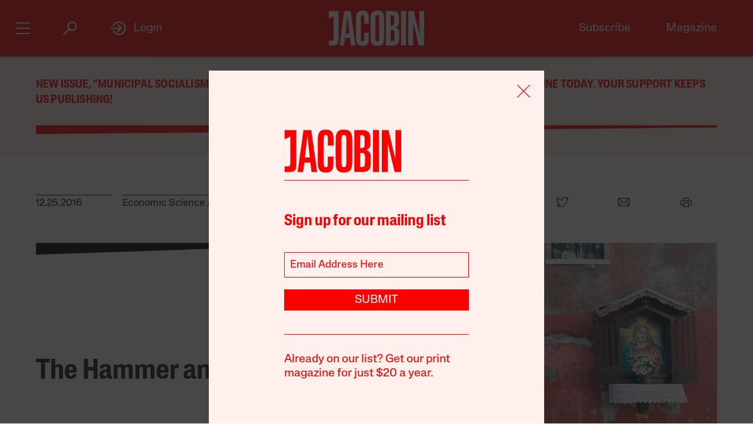

--- FILE ---
content_type: text/html; charset=utf-8
request_url: https://www.google.com/recaptcha/api2/anchor?ar=1&k=6LfynRwqAAAAAHbKp1M101AvivMbb2zoh_0NsixL&co=aHR0cHM6Ly9qYWNvYmluLmNvbTo0NDM.&hl=en&v=PoyoqOPhxBO7pBk68S4YbpHZ&size=invisible&anchor-ms=20000&execute-ms=30000&cb=6hm5trgy8x8q
body_size: 48283
content:
<!DOCTYPE HTML><html dir="ltr" lang="en"><head><meta http-equiv="Content-Type" content="text/html; charset=UTF-8">
<meta http-equiv="X-UA-Compatible" content="IE=edge">
<title>reCAPTCHA</title>
<style type="text/css">
/* cyrillic-ext */
@font-face {
  font-family: 'Roboto';
  font-style: normal;
  font-weight: 400;
  font-stretch: 100%;
  src: url(//fonts.gstatic.com/s/roboto/v48/KFO7CnqEu92Fr1ME7kSn66aGLdTylUAMa3GUBHMdazTgWw.woff2) format('woff2');
  unicode-range: U+0460-052F, U+1C80-1C8A, U+20B4, U+2DE0-2DFF, U+A640-A69F, U+FE2E-FE2F;
}
/* cyrillic */
@font-face {
  font-family: 'Roboto';
  font-style: normal;
  font-weight: 400;
  font-stretch: 100%;
  src: url(//fonts.gstatic.com/s/roboto/v48/KFO7CnqEu92Fr1ME7kSn66aGLdTylUAMa3iUBHMdazTgWw.woff2) format('woff2');
  unicode-range: U+0301, U+0400-045F, U+0490-0491, U+04B0-04B1, U+2116;
}
/* greek-ext */
@font-face {
  font-family: 'Roboto';
  font-style: normal;
  font-weight: 400;
  font-stretch: 100%;
  src: url(//fonts.gstatic.com/s/roboto/v48/KFO7CnqEu92Fr1ME7kSn66aGLdTylUAMa3CUBHMdazTgWw.woff2) format('woff2');
  unicode-range: U+1F00-1FFF;
}
/* greek */
@font-face {
  font-family: 'Roboto';
  font-style: normal;
  font-weight: 400;
  font-stretch: 100%;
  src: url(//fonts.gstatic.com/s/roboto/v48/KFO7CnqEu92Fr1ME7kSn66aGLdTylUAMa3-UBHMdazTgWw.woff2) format('woff2');
  unicode-range: U+0370-0377, U+037A-037F, U+0384-038A, U+038C, U+038E-03A1, U+03A3-03FF;
}
/* math */
@font-face {
  font-family: 'Roboto';
  font-style: normal;
  font-weight: 400;
  font-stretch: 100%;
  src: url(//fonts.gstatic.com/s/roboto/v48/KFO7CnqEu92Fr1ME7kSn66aGLdTylUAMawCUBHMdazTgWw.woff2) format('woff2');
  unicode-range: U+0302-0303, U+0305, U+0307-0308, U+0310, U+0312, U+0315, U+031A, U+0326-0327, U+032C, U+032F-0330, U+0332-0333, U+0338, U+033A, U+0346, U+034D, U+0391-03A1, U+03A3-03A9, U+03B1-03C9, U+03D1, U+03D5-03D6, U+03F0-03F1, U+03F4-03F5, U+2016-2017, U+2034-2038, U+203C, U+2040, U+2043, U+2047, U+2050, U+2057, U+205F, U+2070-2071, U+2074-208E, U+2090-209C, U+20D0-20DC, U+20E1, U+20E5-20EF, U+2100-2112, U+2114-2115, U+2117-2121, U+2123-214F, U+2190, U+2192, U+2194-21AE, U+21B0-21E5, U+21F1-21F2, U+21F4-2211, U+2213-2214, U+2216-22FF, U+2308-230B, U+2310, U+2319, U+231C-2321, U+2336-237A, U+237C, U+2395, U+239B-23B7, U+23D0, U+23DC-23E1, U+2474-2475, U+25AF, U+25B3, U+25B7, U+25BD, U+25C1, U+25CA, U+25CC, U+25FB, U+266D-266F, U+27C0-27FF, U+2900-2AFF, U+2B0E-2B11, U+2B30-2B4C, U+2BFE, U+3030, U+FF5B, U+FF5D, U+1D400-1D7FF, U+1EE00-1EEFF;
}
/* symbols */
@font-face {
  font-family: 'Roboto';
  font-style: normal;
  font-weight: 400;
  font-stretch: 100%;
  src: url(//fonts.gstatic.com/s/roboto/v48/KFO7CnqEu92Fr1ME7kSn66aGLdTylUAMaxKUBHMdazTgWw.woff2) format('woff2');
  unicode-range: U+0001-000C, U+000E-001F, U+007F-009F, U+20DD-20E0, U+20E2-20E4, U+2150-218F, U+2190, U+2192, U+2194-2199, U+21AF, U+21E6-21F0, U+21F3, U+2218-2219, U+2299, U+22C4-22C6, U+2300-243F, U+2440-244A, U+2460-24FF, U+25A0-27BF, U+2800-28FF, U+2921-2922, U+2981, U+29BF, U+29EB, U+2B00-2BFF, U+4DC0-4DFF, U+FFF9-FFFB, U+10140-1018E, U+10190-1019C, U+101A0, U+101D0-101FD, U+102E0-102FB, U+10E60-10E7E, U+1D2C0-1D2D3, U+1D2E0-1D37F, U+1F000-1F0FF, U+1F100-1F1AD, U+1F1E6-1F1FF, U+1F30D-1F30F, U+1F315, U+1F31C, U+1F31E, U+1F320-1F32C, U+1F336, U+1F378, U+1F37D, U+1F382, U+1F393-1F39F, U+1F3A7-1F3A8, U+1F3AC-1F3AF, U+1F3C2, U+1F3C4-1F3C6, U+1F3CA-1F3CE, U+1F3D4-1F3E0, U+1F3ED, U+1F3F1-1F3F3, U+1F3F5-1F3F7, U+1F408, U+1F415, U+1F41F, U+1F426, U+1F43F, U+1F441-1F442, U+1F444, U+1F446-1F449, U+1F44C-1F44E, U+1F453, U+1F46A, U+1F47D, U+1F4A3, U+1F4B0, U+1F4B3, U+1F4B9, U+1F4BB, U+1F4BF, U+1F4C8-1F4CB, U+1F4D6, U+1F4DA, U+1F4DF, U+1F4E3-1F4E6, U+1F4EA-1F4ED, U+1F4F7, U+1F4F9-1F4FB, U+1F4FD-1F4FE, U+1F503, U+1F507-1F50B, U+1F50D, U+1F512-1F513, U+1F53E-1F54A, U+1F54F-1F5FA, U+1F610, U+1F650-1F67F, U+1F687, U+1F68D, U+1F691, U+1F694, U+1F698, U+1F6AD, U+1F6B2, U+1F6B9-1F6BA, U+1F6BC, U+1F6C6-1F6CF, U+1F6D3-1F6D7, U+1F6E0-1F6EA, U+1F6F0-1F6F3, U+1F6F7-1F6FC, U+1F700-1F7FF, U+1F800-1F80B, U+1F810-1F847, U+1F850-1F859, U+1F860-1F887, U+1F890-1F8AD, U+1F8B0-1F8BB, U+1F8C0-1F8C1, U+1F900-1F90B, U+1F93B, U+1F946, U+1F984, U+1F996, U+1F9E9, U+1FA00-1FA6F, U+1FA70-1FA7C, U+1FA80-1FA89, U+1FA8F-1FAC6, U+1FACE-1FADC, U+1FADF-1FAE9, U+1FAF0-1FAF8, U+1FB00-1FBFF;
}
/* vietnamese */
@font-face {
  font-family: 'Roboto';
  font-style: normal;
  font-weight: 400;
  font-stretch: 100%;
  src: url(//fonts.gstatic.com/s/roboto/v48/KFO7CnqEu92Fr1ME7kSn66aGLdTylUAMa3OUBHMdazTgWw.woff2) format('woff2');
  unicode-range: U+0102-0103, U+0110-0111, U+0128-0129, U+0168-0169, U+01A0-01A1, U+01AF-01B0, U+0300-0301, U+0303-0304, U+0308-0309, U+0323, U+0329, U+1EA0-1EF9, U+20AB;
}
/* latin-ext */
@font-face {
  font-family: 'Roboto';
  font-style: normal;
  font-weight: 400;
  font-stretch: 100%;
  src: url(//fonts.gstatic.com/s/roboto/v48/KFO7CnqEu92Fr1ME7kSn66aGLdTylUAMa3KUBHMdazTgWw.woff2) format('woff2');
  unicode-range: U+0100-02BA, U+02BD-02C5, U+02C7-02CC, U+02CE-02D7, U+02DD-02FF, U+0304, U+0308, U+0329, U+1D00-1DBF, U+1E00-1E9F, U+1EF2-1EFF, U+2020, U+20A0-20AB, U+20AD-20C0, U+2113, U+2C60-2C7F, U+A720-A7FF;
}
/* latin */
@font-face {
  font-family: 'Roboto';
  font-style: normal;
  font-weight: 400;
  font-stretch: 100%;
  src: url(//fonts.gstatic.com/s/roboto/v48/KFO7CnqEu92Fr1ME7kSn66aGLdTylUAMa3yUBHMdazQ.woff2) format('woff2');
  unicode-range: U+0000-00FF, U+0131, U+0152-0153, U+02BB-02BC, U+02C6, U+02DA, U+02DC, U+0304, U+0308, U+0329, U+2000-206F, U+20AC, U+2122, U+2191, U+2193, U+2212, U+2215, U+FEFF, U+FFFD;
}
/* cyrillic-ext */
@font-face {
  font-family: 'Roboto';
  font-style: normal;
  font-weight: 500;
  font-stretch: 100%;
  src: url(//fonts.gstatic.com/s/roboto/v48/KFO7CnqEu92Fr1ME7kSn66aGLdTylUAMa3GUBHMdazTgWw.woff2) format('woff2');
  unicode-range: U+0460-052F, U+1C80-1C8A, U+20B4, U+2DE0-2DFF, U+A640-A69F, U+FE2E-FE2F;
}
/* cyrillic */
@font-face {
  font-family: 'Roboto';
  font-style: normal;
  font-weight: 500;
  font-stretch: 100%;
  src: url(//fonts.gstatic.com/s/roboto/v48/KFO7CnqEu92Fr1ME7kSn66aGLdTylUAMa3iUBHMdazTgWw.woff2) format('woff2');
  unicode-range: U+0301, U+0400-045F, U+0490-0491, U+04B0-04B1, U+2116;
}
/* greek-ext */
@font-face {
  font-family: 'Roboto';
  font-style: normal;
  font-weight: 500;
  font-stretch: 100%;
  src: url(//fonts.gstatic.com/s/roboto/v48/KFO7CnqEu92Fr1ME7kSn66aGLdTylUAMa3CUBHMdazTgWw.woff2) format('woff2');
  unicode-range: U+1F00-1FFF;
}
/* greek */
@font-face {
  font-family: 'Roboto';
  font-style: normal;
  font-weight: 500;
  font-stretch: 100%;
  src: url(//fonts.gstatic.com/s/roboto/v48/KFO7CnqEu92Fr1ME7kSn66aGLdTylUAMa3-UBHMdazTgWw.woff2) format('woff2');
  unicode-range: U+0370-0377, U+037A-037F, U+0384-038A, U+038C, U+038E-03A1, U+03A3-03FF;
}
/* math */
@font-face {
  font-family: 'Roboto';
  font-style: normal;
  font-weight: 500;
  font-stretch: 100%;
  src: url(//fonts.gstatic.com/s/roboto/v48/KFO7CnqEu92Fr1ME7kSn66aGLdTylUAMawCUBHMdazTgWw.woff2) format('woff2');
  unicode-range: U+0302-0303, U+0305, U+0307-0308, U+0310, U+0312, U+0315, U+031A, U+0326-0327, U+032C, U+032F-0330, U+0332-0333, U+0338, U+033A, U+0346, U+034D, U+0391-03A1, U+03A3-03A9, U+03B1-03C9, U+03D1, U+03D5-03D6, U+03F0-03F1, U+03F4-03F5, U+2016-2017, U+2034-2038, U+203C, U+2040, U+2043, U+2047, U+2050, U+2057, U+205F, U+2070-2071, U+2074-208E, U+2090-209C, U+20D0-20DC, U+20E1, U+20E5-20EF, U+2100-2112, U+2114-2115, U+2117-2121, U+2123-214F, U+2190, U+2192, U+2194-21AE, U+21B0-21E5, U+21F1-21F2, U+21F4-2211, U+2213-2214, U+2216-22FF, U+2308-230B, U+2310, U+2319, U+231C-2321, U+2336-237A, U+237C, U+2395, U+239B-23B7, U+23D0, U+23DC-23E1, U+2474-2475, U+25AF, U+25B3, U+25B7, U+25BD, U+25C1, U+25CA, U+25CC, U+25FB, U+266D-266F, U+27C0-27FF, U+2900-2AFF, U+2B0E-2B11, U+2B30-2B4C, U+2BFE, U+3030, U+FF5B, U+FF5D, U+1D400-1D7FF, U+1EE00-1EEFF;
}
/* symbols */
@font-face {
  font-family: 'Roboto';
  font-style: normal;
  font-weight: 500;
  font-stretch: 100%;
  src: url(//fonts.gstatic.com/s/roboto/v48/KFO7CnqEu92Fr1ME7kSn66aGLdTylUAMaxKUBHMdazTgWw.woff2) format('woff2');
  unicode-range: U+0001-000C, U+000E-001F, U+007F-009F, U+20DD-20E0, U+20E2-20E4, U+2150-218F, U+2190, U+2192, U+2194-2199, U+21AF, U+21E6-21F0, U+21F3, U+2218-2219, U+2299, U+22C4-22C6, U+2300-243F, U+2440-244A, U+2460-24FF, U+25A0-27BF, U+2800-28FF, U+2921-2922, U+2981, U+29BF, U+29EB, U+2B00-2BFF, U+4DC0-4DFF, U+FFF9-FFFB, U+10140-1018E, U+10190-1019C, U+101A0, U+101D0-101FD, U+102E0-102FB, U+10E60-10E7E, U+1D2C0-1D2D3, U+1D2E0-1D37F, U+1F000-1F0FF, U+1F100-1F1AD, U+1F1E6-1F1FF, U+1F30D-1F30F, U+1F315, U+1F31C, U+1F31E, U+1F320-1F32C, U+1F336, U+1F378, U+1F37D, U+1F382, U+1F393-1F39F, U+1F3A7-1F3A8, U+1F3AC-1F3AF, U+1F3C2, U+1F3C4-1F3C6, U+1F3CA-1F3CE, U+1F3D4-1F3E0, U+1F3ED, U+1F3F1-1F3F3, U+1F3F5-1F3F7, U+1F408, U+1F415, U+1F41F, U+1F426, U+1F43F, U+1F441-1F442, U+1F444, U+1F446-1F449, U+1F44C-1F44E, U+1F453, U+1F46A, U+1F47D, U+1F4A3, U+1F4B0, U+1F4B3, U+1F4B9, U+1F4BB, U+1F4BF, U+1F4C8-1F4CB, U+1F4D6, U+1F4DA, U+1F4DF, U+1F4E3-1F4E6, U+1F4EA-1F4ED, U+1F4F7, U+1F4F9-1F4FB, U+1F4FD-1F4FE, U+1F503, U+1F507-1F50B, U+1F50D, U+1F512-1F513, U+1F53E-1F54A, U+1F54F-1F5FA, U+1F610, U+1F650-1F67F, U+1F687, U+1F68D, U+1F691, U+1F694, U+1F698, U+1F6AD, U+1F6B2, U+1F6B9-1F6BA, U+1F6BC, U+1F6C6-1F6CF, U+1F6D3-1F6D7, U+1F6E0-1F6EA, U+1F6F0-1F6F3, U+1F6F7-1F6FC, U+1F700-1F7FF, U+1F800-1F80B, U+1F810-1F847, U+1F850-1F859, U+1F860-1F887, U+1F890-1F8AD, U+1F8B0-1F8BB, U+1F8C0-1F8C1, U+1F900-1F90B, U+1F93B, U+1F946, U+1F984, U+1F996, U+1F9E9, U+1FA00-1FA6F, U+1FA70-1FA7C, U+1FA80-1FA89, U+1FA8F-1FAC6, U+1FACE-1FADC, U+1FADF-1FAE9, U+1FAF0-1FAF8, U+1FB00-1FBFF;
}
/* vietnamese */
@font-face {
  font-family: 'Roboto';
  font-style: normal;
  font-weight: 500;
  font-stretch: 100%;
  src: url(//fonts.gstatic.com/s/roboto/v48/KFO7CnqEu92Fr1ME7kSn66aGLdTylUAMa3OUBHMdazTgWw.woff2) format('woff2');
  unicode-range: U+0102-0103, U+0110-0111, U+0128-0129, U+0168-0169, U+01A0-01A1, U+01AF-01B0, U+0300-0301, U+0303-0304, U+0308-0309, U+0323, U+0329, U+1EA0-1EF9, U+20AB;
}
/* latin-ext */
@font-face {
  font-family: 'Roboto';
  font-style: normal;
  font-weight: 500;
  font-stretch: 100%;
  src: url(//fonts.gstatic.com/s/roboto/v48/KFO7CnqEu92Fr1ME7kSn66aGLdTylUAMa3KUBHMdazTgWw.woff2) format('woff2');
  unicode-range: U+0100-02BA, U+02BD-02C5, U+02C7-02CC, U+02CE-02D7, U+02DD-02FF, U+0304, U+0308, U+0329, U+1D00-1DBF, U+1E00-1E9F, U+1EF2-1EFF, U+2020, U+20A0-20AB, U+20AD-20C0, U+2113, U+2C60-2C7F, U+A720-A7FF;
}
/* latin */
@font-face {
  font-family: 'Roboto';
  font-style: normal;
  font-weight: 500;
  font-stretch: 100%;
  src: url(//fonts.gstatic.com/s/roboto/v48/KFO7CnqEu92Fr1ME7kSn66aGLdTylUAMa3yUBHMdazQ.woff2) format('woff2');
  unicode-range: U+0000-00FF, U+0131, U+0152-0153, U+02BB-02BC, U+02C6, U+02DA, U+02DC, U+0304, U+0308, U+0329, U+2000-206F, U+20AC, U+2122, U+2191, U+2193, U+2212, U+2215, U+FEFF, U+FFFD;
}
/* cyrillic-ext */
@font-face {
  font-family: 'Roboto';
  font-style: normal;
  font-weight: 900;
  font-stretch: 100%;
  src: url(//fonts.gstatic.com/s/roboto/v48/KFO7CnqEu92Fr1ME7kSn66aGLdTylUAMa3GUBHMdazTgWw.woff2) format('woff2');
  unicode-range: U+0460-052F, U+1C80-1C8A, U+20B4, U+2DE0-2DFF, U+A640-A69F, U+FE2E-FE2F;
}
/* cyrillic */
@font-face {
  font-family: 'Roboto';
  font-style: normal;
  font-weight: 900;
  font-stretch: 100%;
  src: url(//fonts.gstatic.com/s/roboto/v48/KFO7CnqEu92Fr1ME7kSn66aGLdTylUAMa3iUBHMdazTgWw.woff2) format('woff2');
  unicode-range: U+0301, U+0400-045F, U+0490-0491, U+04B0-04B1, U+2116;
}
/* greek-ext */
@font-face {
  font-family: 'Roboto';
  font-style: normal;
  font-weight: 900;
  font-stretch: 100%;
  src: url(//fonts.gstatic.com/s/roboto/v48/KFO7CnqEu92Fr1ME7kSn66aGLdTylUAMa3CUBHMdazTgWw.woff2) format('woff2');
  unicode-range: U+1F00-1FFF;
}
/* greek */
@font-face {
  font-family: 'Roboto';
  font-style: normal;
  font-weight: 900;
  font-stretch: 100%;
  src: url(//fonts.gstatic.com/s/roboto/v48/KFO7CnqEu92Fr1ME7kSn66aGLdTylUAMa3-UBHMdazTgWw.woff2) format('woff2');
  unicode-range: U+0370-0377, U+037A-037F, U+0384-038A, U+038C, U+038E-03A1, U+03A3-03FF;
}
/* math */
@font-face {
  font-family: 'Roboto';
  font-style: normal;
  font-weight: 900;
  font-stretch: 100%;
  src: url(//fonts.gstatic.com/s/roboto/v48/KFO7CnqEu92Fr1ME7kSn66aGLdTylUAMawCUBHMdazTgWw.woff2) format('woff2');
  unicode-range: U+0302-0303, U+0305, U+0307-0308, U+0310, U+0312, U+0315, U+031A, U+0326-0327, U+032C, U+032F-0330, U+0332-0333, U+0338, U+033A, U+0346, U+034D, U+0391-03A1, U+03A3-03A9, U+03B1-03C9, U+03D1, U+03D5-03D6, U+03F0-03F1, U+03F4-03F5, U+2016-2017, U+2034-2038, U+203C, U+2040, U+2043, U+2047, U+2050, U+2057, U+205F, U+2070-2071, U+2074-208E, U+2090-209C, U+20D0-20DC, U+20E1, U+20E5-20EF, U+2100-2112, U+2114-2115, U+2117-2121, U+2123-214F, U+2190, U+2192, U+2194-21AE, U+21B0-21E5, U+21F1-21F2, U+21F4-2211, U+2213-2214, U+2216-22FF, U+2308-230B, U+2310, U+2319, U+231C-2321, U+2336-237A, U+237C, U+2395, U+239B-23B7, U+23D0, U+23DC-23E1, U+2474-2475, U+25AF, U+25B3, U+25B7, U+25BD, U+25C1, U+25CA, U+25CC, U+25FB, U+266D-266F, U+27C0-27FF, U+2900-2AFF, U+2B0E-2B11, U+2B30-2B4C, U+2BFE, U+3030, U+FF5B, U+FF5D, U+1D400-1D7FF, U+1EE00-1EEFF;
}
/* symbols */
@font-face {
  font-family: 'Roboto';
  font-style: normal;
  font-weight: 900;
  font-stretch: 100%;
  src: url(//fonts.gstatic.com/s/roboto/v48/KFO7CnqEu92Fr1ME7kSn66aGLdTylUAMaxKUBHMdazTgWw.woff2) format('woff2');
  unicode-range: U+0001-000C, U+000E-001F, U+007F-009F, U+20DD-20E0, U+20E2-20E4, U+2150-218F, U+2190, U+2192, U+2194-2199, U+21AF, U+21E6-21F0, U+21F3, U+2218-2219, U+2299, U+22C4-22C6, U+2300-243F, U+2440-244A, U+2460-24FF, U+25A0-27BF, U+2800-28FF, U+2921-2922, U+2981, U+29BF, U+29EB, U+2B00-2BFF, U+4DC0-4DFF, U+FFF9-FFFB, U+10140-1018E, U+10190-1019C, U+101A0, U+101D0-101FD, U+102E0-102FB, U+10E60-10E7E, U+1D2C0-1D2D3, U+1D2E0-1D37F, U+1F000-1F0FF, U+1F100-1F1AD, U+1F1E6-1F1FF, U+1F30D-1F30F, U+1F315, U+1F31C, U+1F31E, U+1F320-1F32C, U+1F336, U+1F378, U+1F37D, U+1F382, U+1F393-1F39F, U+1F3A7-1F3A8, U+1F3AC-1F3AF, U+1F3C2, U+1F3C4-1F3C6, U+1F3CA-1F3CE, U+1F3D4-1F3E0, U+1F3ED, U+1F3F1-1F3F3, U+1F3F5-1F3F7, U+1F408, U+1F415, U+1F41F, U+1F426, U+1F43F, U+1F441-1F442, U+1F444, U+1F446-1F449, U+1F44C-1F44E, U+1F453, U+1F46A, U+1F47D, U+1F4A3, U+1F4B0, U+1F4B3, U+1F4B9, U+1F4BB, U+1F4BF, U+1F4C8-1F4CB, U+1F4D6, U+1F4DA, U+1F4DF, U+1F4E3-1F4E6, U+1F4EA-1F4ED, U+1F4F7, U+1F4F9-1F4FB, U+1F4FD-1F4FE, U+1F503, U+1F507-1F50B, U+1F50D, U+1F512-1F513, U+1F53E-1F54A, U+1F54F-1F5FA, U+1F610, U+1F650-1F67F, U+1F687, U+1F68D, U+1F691, U+1F694, U+1F698, U+1F6AD, U+1F6B2, U+1F6B9-1F6BA, U+1F6BC, U+1F6C6-1F6CF, U+1F6D3-1F6D7, U+1F6E0-1F6EA, U+1F6F0-1F6F3, U+1F6F7-1F6FC, U+1F700-1F7FF, U+1F800-1F80B, U+1F810-1F847, U+1F850-1F859, U+1F860-1F887, U+1F890-1F8AD, U+1F8B0-1F8BB, U+1F8C0-1F8C1, U+1F900-1F90B, U+1F93B, U+1F946, U+1F984, U+1F996, U+1F9E9, U+1FA00-1FA6F, U+1FA70-1FA7C, U+1FA80-1FA89, U+1FA8F-1FAC6, U+1FACE-1FADC, U+1FADF-1FAE9, U+1FAF0-1FAF8, U+1FB00-1FBFF;
}
/* vietnamese */
@font-face {
  font-family: 'Roboto';
  font-style: normal;
  font-weight: 900;
  font-stretch: 100%;
  src: url(//fonts.gstatic.com/s/roboto/v48/KFO7CnqEu92Fr1ME7kSn66aGLdTylUAMa3OUBHMdazTgWw.woff2) format('woff2');
  unicode-range: U+0102-0103, U+0110-0111, U+0128-0129, U+0168-0169, U+01A0-01A1, U+01AF-01B0, U+0300-0301, U+0303-0304, U+0308-0309, U+0323, U+0329, U+1EA0-1EF9, U+20AB;
}
/* latin-ext */
@font-face {
  font-family: 'Roboto';
  font-style: normal;
  font-weight: 900;
  font-stretch: 100%;
  src: url(//fonts.gstatic.com/s/roboto/v48/KFO7CnqEu92Fr1ME7kSn66aGLdTylUAMa3KUBHMdazTgWw.woff2) format('woff2');
  unicode-range: U+0100-02BA, U+02BD-02C5, U+02C7-02CC, U+02CE-02D7, U+02DD-02FF, U+0304, U+0308, U+0329, U+1D00-1DBF, U+1E00-1E9F, U+1EF2-1EFF, U+2020, U+20A0-20AB, U+20AD-20C0, U+2113, U+2C60-2C7F, U+A720-A7FF;
}
/* latin */
@font-face {
  font-family: 'Roboto';
  font-style: normal;
  font-weight: 900;
  font-stretch: 100%;
  src: url(//fonts.gstatic.com/s/roboto/v48/KFO7CnqEu92Fr1ME7kSn66aGLdTylUAMa3yUBHMdazQ.woff2) format('woff2');
  unicode-range: U+0000-00FF, U+0131, U+0152-0153, U+02BB-02BC, U+02C6, U+02DA, U+02DC, U+0304, U+0308, U+0329, U+2000-206F, U+20AC, U+2122, U+2191, U+2193, U+2212, U+2215, U+FEFF, U+FFFD;
}

</style>
<link rel="stylesheet" type="text/css" href="https://www.gstatic.com/recaptcha/releases/PoyoqOPhxBO7pBk68S4YbpHZ/styles__ltr.css">
<script nonce="CzoQx9bEdn4M42E1pc5PuQ" type="text/javascript">window['__recaptcha_api'] = 'https://www.google.com/recaptcha/api2/';</script>
<script type="text/javascript" src="https://www.gstatic.com/recaptcha/releases/PoyoqOPhxBO7pBk68S4YbpHZ/recaptcha__en.js" nonce="CzoQx9bEdn4M42E1pc5PuQ">
      
    </script></head>
<body><div id="rc-anchor-alert" class="rc-anchor-alert"></div>
<input type="hidden" id="recaptcha-token" value="[base64]">
<script type="text/javascript" nonce="CzoQx9bEdn4M42E1pc5PuQ">
      recaptcha.anchor.Main.init("[\x22ainput\x22,[\x22bgdata\x22,\x22\x22,\[base64]/[base64]/[base64]/[base64]/[base64]/[base64]/[base64]/[base64]/[base64]/[base64]\\u003d\x22,\[base64]\x22,\x22KhAYw43Cm0/[base64]/wo1mS2w3McOCw5nDjsOgeMKnKsOcw7jCqBQLw5bCosK0G8K5NxjDr30SwrjDncKTwrTDm8Kaw4t8AsOxw7gFMMKxLUASwqvDrzUgekg+Nh3DhlTDshVqYDfCu8O6w6dmVcKlOBBFw590UsODwr9mw5XCuAcGdcO7wplnXMKKwp4bS0Z5w5gawqAwwqjDm8KVw4/Di39Ew7Afw4TDuAMrQ8O2wqhvUsKJPFbCthLDvloYRMK7XXLCuBx0E8KUHsKdw43CoRrDuHMnwq8Uwplow610w5HDq8Orw7/DlcKMYgfDlysoQ2hZMwIJwrJrwpkhwqxiw4twPADCphDCvcK6wpsTw5x8w5fCk0k0w5bCpRPDv8KKw4rCmH7DuR3CjMOpBTFnPcOXw5pGwozCpcOwwq0zwqZ2w4QFWMOhwo/DtcKQGXfCnsO3wr06w4TDiT4hw7TDj8K0BVojURvCviNDR8OxS2zDs8KkwrzCkBLCr8OIw4DCssKcwoIcVsKKd8KWOMO9wrrDtH14woRWwprCuXkzN8K+d8KHcRzCoFUgEsKFwqrDu8O1DiMiI13CpE/CsGbCiWk6K8OydcOrR2fCjkDDuS/DsG/DiMOkScO2wrLCs8OAwoFoMAPDkcOCAMOKwqXCo8K/MsKxVSZmTFDDv8OOK8OvCnEGw6xzw4LDkSo6w7PDssKuwr0yw5QwWkM3HgxHwpRxwpnCnnsrTcKUw6TCvSI3CBrDjg57EMKAYcOHbzXDt8OywoAcJ8KLPiFjw4Ujw5/DlcO+FTfDu1nDncKDOWYQw7DCvsKrw4vCn8ObwqvCr3EwwpvCmxXCp8OJBHZVeTkEwrzCl8O0w4bCtsKMw5E7QRBjWXkIwoPCm3PDqErCqMOaw5XDhsKldXbDgmXCq8OKw5rDhcKtwp86HRjCsgobJz7Cr8O7Pk/[base64]/CscK9Rz9AGsKwZcOfwrzDtsK1wpMIwpjDvEI+w4TDgMKhw7x0JcORdMO3bE/Cm8O5J8KSwpouK2s2R8Kgw7J/w6JaAMK2d8KNw4fCpiHDvsKADMO+R13DjMOZTcKiKMOww6Z4wqrCpMKMcy0gQsOqT0cGw6VYw6ZtXABab8OWXB5BAcKqMRPCvm/Cu8Kfw4JfwqLCtcKtw6XCuMKEYlgnwqBtaMKpC2XDgcKBwr5YYylNwqvCnhnDigYEH8Oww6p3wrhwUMKZZsOVwrPDomQkXDZWfULDvAXChSfClMKewqvDq8KsN8KJHV0XwojDrSUrJMO4w6fChHwCJWnClSJcw7p4I8K0Bz/Ch8OREcKdQhNWRCE8GMOJJyPCo8OGw6s7TmA5wrbCiGVswoPDgMOPZgASSjJ1w5ZPw7XCssOEwpTCvDrDg8O0PsO4wrnCvgvDqF3DnyloaMOQfgzDvcKTbsKBwqUFwozCsw/Co8KTwoNKw5FKwpvCrHxRSsKkRFsewpZAw7ESwo3Ctw0MQ8K/w7prwp3DvcO/[base64]/[base64]/woUbesKvIjY/w7vDmFDDiCDCgFzCocOHwrpUU8OJwobCusKcXMKkwp9rw5DComDCqcOuXcKmwrUBwr98eWw8wrzCk8O2YEBlwrhNw7bCi1Fvw48MDRE+w5Qgw7PDssOwEmoIaB/DmsOWwrtCfMKiwqbDrMOcIsKRQsONFMKKNBzCl8KVwr/DvcOVBT8mSlvCvVhowqnCuCTCjsOVG8OmNsOODmxFIsKVwo/[base64]/DqjBgwo/[base64]/Cq3/CrWo0wqk0XMOsCXEqwrB8PkfDlMKqw5dMwppDYgDDtG87TMKJw5V7DcOoMEbClMO/w5zDjxrDmcKfwqlSwqlGZsOLU8KXw6LDu8K7SDbCosOwwpLCkcKXNXvCoETDpXZ9wr4/wr/[base64]/W8OsN8O9wq7DlyPClHZjLlTCuHYWwrvCki5JV8KFO8KNdHDDo2vCqUNJecOxDcK/wojCnk50w6nCgMK0w78uJQLDn2hSNhTDrT43wqfDlX7DmkTCsRhVwoUzwpfCvn0OOUkXKMKVPXFxVMO4wpguwo8xw5MpwpM+alDDoExvYcOgccKBwrPCksOQwp/Ct1k7RcOQw48pUcOiB0cneAw5woMYw4p/wrXDpMKOOcOFw6rDksO9QDhNGEnDnsOdwrkEw5w/wrXDugPCpsKAw5AnwqDCvyHDlcO/FBwEK0TDgcONfDgLwrPDgCrCg8Okw5BCKxgCwqk+b8KIW8Ovw6Eiwpw0XcKFw6zCpcOgNcKbwpNLRATDm3dzGcKgXz3Ctng5wrzCuGUvw5FOJcKbRmDCpgLDhMOqf2rCrnwmwoN6bMKnLsK/fw89elLCuTPChcKYUFzCpnvDpXp5CsK3woMMw5fDjMKYYBE4IzctRMO7w67CrsKUwqrDrmc/[base64]/DmH3DrBBCR8KBw4vDsMObwp/Ch2trwoLCpMOsJMOiwrE3NBfClMOKRys7w4vDhD3DvxRXwqR5LRteDknDv2LCo8KAJgvDncKfwrNTeMOewrHChsOmw77CmMKswpbCiG3CnlfDusOnc1nCsMOrTlnDksOpwrnCkk/DrMKjNB/[base64]/DvMOSKsKqOcKHwrnCqsKXworDsMKFDcOIwpsWw59re8OZwqnCm8O8w5zDucKew5jCtxJMwr/Ctl9vWDLDrgHCjAAHwo7CkcO3BcOzwp3DiMKNw7oHXQzCoxrCvMO2woPCjykLwpA5RMKrw5fCksKqw53CrsOZO8O7KMKMw4bDqsOAw5DCmAjCiU8lw7fCuyHCik5rw6TCvxx0wozDhWFEwofCsmrDtnDDp8KqKMOMD8KFU8K/[base64]/CV/[base64]/DtsKtwoNNw4IVayvDiRMGwrPDlcKow7PCrcKFw4ZZRlEBKgcPexjCpMOYXFpyw7DChRnCi0Mhwogcwp00wpXDhsOcwo8Fw5nCn8K1woLDoDDDsWDDoghLw7R4A1bDpcOVw5jCksOGw7XCmsO3bsK/X8O9w4jCsWrCv8K9wrkXwoDCqHdVw53DkMKaMzsHwr/CrCDCqAfCs8OywonCmUwtwpxRwr7CusO3K8KiacOXYltEIAAgccKUwpo/w7oYfWM6U8KXCVQmGDLDhRJWTMOnAioFDMKAJS7Dgi3CnVgXw5Y/wo7Ch8Okw7tpwr3DqXk6FB5rwrPChMOyw7DChGHDlC3DvMOMwqxjw47CnR9swrbCvVzDg8K8wo3CiHIBwpstw7VEw6bDgX/Dr2nDiV3DscKIJTbDlMKhwpnCrUAowpceBMKSwpYVC8ORQ8O1w4HCusOwbw3DrMKDw4duw5p7w7zCrilYOVvDjcOGw5PCugptDcOuwrPCk8OLIjHCo8OLwrkLD8OBw4FXb8K/wo00J8KTCRPCosKrFcOGdArDrmV7woZ1Q3zCk8KPwqHDk8O8wrLDqcK2RWYTw5/DmcK7wpFob3rDksK1aGvDoMKFQ1LDmMKBw7hOP8Ked8Kswo18dE/[base64]/CosKfw4jCp8ONdsKZwrHDqjLDvsKqwqrCh2pyw6/CrsKeF8OoGMOIXHpSMMKHTCZ9CjXCpi9Rw6tdLS1/[base64]/DnGfCgsKwwo7CtMKBw5UuwpPDjsOww7HCsAtbLcKRwrTCrMKqw7otasOVw77CgMO4wqwZFMKnMgbCsxUSwo/CocO5AF7DoC9yw6RyXA4YdnrCpMOFQ2kvw7prw5kMWDp1Sncrw4rDgMOZwqNtwqomN08ZT8O/ADhpbsKdwr/[base64]/DlsOfcFXDusKHwpjCik3ClmRZw6rDr8KhwogGw7MtwoHDpMKNwobDtFXDtMKqwp7DnVAqwrV7w50ow4DDucKvS8K3w6kGGsOjasKyYzHCg8KjwqsPw4nCsjzCmy0ZWQnCoxwKwobDhRw1cwnCkC/CvsOvZ8KQwp9JUjfDscKSH2gJw63CncO0w77DvsKYXcO1wrlsEl/Ds8O5bH0gw5rCgVzClsKhw43CvlLDrzTDgMKpaBJ8FcKyw6wHV3zDo8KgwoM6FGPDrcKLacKUXRMYC8KtUAM8GMKBOsKGfX4Qa8K2w4jDqcKDGMKERws9w5TDthYtw6LCqQLDnMOPw54XA3/DvcKoBcKvNsOSTMK/[base64]/[base64]/CvDkzw43Do8OowrJINFPDjMKuGkNsTFPDpcKZwpYrw6ByG8KoamfDhm4dTMK5w57DnE4/EFMIwqzCtjl8w5oowq7Dgm7DhlNNAcKsbFTCucKtw6wRYxzDuSXCtDtKwqPDjcKpdsOLw5t2w6XChcKuFnU1H8Oew4/[base64]/Cu8OyYFnDgsOoFsKmL8K5w5PDpMO2w63CijnDthMuDhjChCp7AH/ChcOVw7wJwrjDo8KUwrvDmDgawrMbE13DvRMwwprDuRzDjERwwpjDiAbDvQPCqsOgw5EdPcKBLMOfw5rCpcK3SXpZw4TDi8OYdTdNR8OHbT7Drj4qw6rDpk9/O8OCwq5hETXDnF9fw5LDj8OQw4kAwqlBwrXDvMO+wrlRCU3DqkZvwpJmw7TCq8ONMsKZw7jDlsKQKwNxw44EBcKjKh/DkGszU3PCt8KpekLDrsKjw57Dty14wpbCpcOZwp42w6XChsOZw7XCncKvFMKYV2RIF8OswoktbzbCpsOFwrXCi1jCosO2wpHCt8KFZmVTTTzCjhbCuMKjNgjDiA7DiSvDksKQw4UBwo5cw5rDj8KEw5zDnMO+dEjDjMOTw4tZDF8xwr8WK8OYFsKKO8OawodRwr/DgcOMw71dZcKrwqnDqwAmwpTDjcOJd8KEwq07WsO+RcKyMcOfQcORw6jDtnHDtMKAZcKAfznCvBvDlHh1wp10w67Dg3DCulLCrMKOX8ORSQ3DqcObNMKNFsOwOxnCgsOfwqTDu1V/HcOiOMKOw6vDsh3CjMOUwr3CjsKTRsKCw4bClsKow7bCtjgLGcKxdcOdXR42b8K/cQLDuWHDuMKmJsOKd8KVwpXDk8KnfXPDicK5wpLCnmJPw43CoBMpUsOhXyZKwpPDrQPDk8KHw5PCn8OOw5QNE8ODwoHCg8KpMMOlwq9mwrjDiMKLwqXCvMKpCUcNwr90V3/DoF7CqCzCjD/CqmzDnsO2eyQ0w5DCl2vDrnwsMwzCicK5T8OjwqfCksOnPsOIw5bDpsOxw4lGeU0/[base64]/CtSzDlsO1w6cpf2wldkXCkWTCmg4Lw7fDrxHCjcOibXLCq8KzV0vCocKAVlprwqfDlsOuwrXCpcOQI0pBaMKew4JtFVdkwqAeJMKIK8Okw6JuWsOzLxE/e8O3IMKxw6bCsMOEw5gYacKVFjLCj8OhPSXCrcKhwoXCp2fCosKiNFZZDMK3w5PDgU46w4nChMO7UMODw7xSDcKCUCvCicO8wqLCgw3CgBpgwr0lSWl8wrTCoRFIw49lw63ChMKewrTDusOkMhILwr5uwrhYNMKaY0PCpS/CkAlmw5rCpcOGLsKuZG4PwopjwpvCji0QUDMKDQBzwrTDnMKXI8O3w7PCscKkai0fAQlBLlHDsyPDuMOjRirCgcKjEMO1TcOFw4xZw4kQw5zDvUxZLcKawqkhDcKDw4bCgcOtScOpQBbCtsKHESPCsMOZMMORw6XDt0DCocOrw5/DuUXCkyvCk1XDsxcMwrUMwoY1T8O9wqMFWRJ5wqTDiCnDncO2ZMKwQHzDisKJw4zCkmEuwpwyQ8Obw7MSw7tzMsKIfMOlwpl/M3JAGsOcw5cBYcKDw5nCqMO+CcK6F8OgwoHCskgEMQ4Sw6NrD0DDvzjDrTJXwpLDpWdxecOEw7vDqMO2wp5xw4jChEFYJMKOSsKFwqFLw7bDnMOwwqDCvsKgw6fCu8K3Z2zCmhhdXMKYBHNlQMOWHMKawqHDhMOxTwrCuDTDsw/CmQ9vwqFIw40/[base64]/[base64]/[base64]/DmsK2wqFZX8OgASnCrMKEw5TCl8KJwqgtI07CqhzCt8KlGgEbwoXDrMOTEzPCsF7DqnBhwpTCvMOKTBBMR2MAwoI/w4TCtSc6w5R8bMKIwqgZw40fw6XCnCBpw4ZPwoPDhWFLMcK/CcKPHEDDqUREc8Oxw6gkwpbDmykMwpZuwpseYMKbw7dXwrHDkcKNwo4CYW/DplHCrcOrNEHDtsOBQXHDisK9wqkFfUULBiwVw5gpY8K0PmZhEHI7H8OSLsKFw5gebj/DtlcAwosNwpdDw7XColbCvsO4fVs5GsKWPnd2NWfDklVdK8Kxw40AQsKwS2fDjTMLADTDjsK/w67DqMKLw6bDvUbDmMKcJBrCm8ONw5LDt8KUwptlVV9ew4xEL8ObwrFbw6ksC8OFLDzDi8Kmw4/DuMOlwqDDvi5+w68MPsOEw7PDjQ3DhcOOEsOow69vw5k9w6F4wohDZ2rDkkJBw6B1dsOOw6tWB8KaMsOoCzdJw77Dtx/CnVbCsWvDmXvCj3/DnEZwcyfCn3bDj05dSMOLwrcKwq5Vw5Ylw49gw4R/N8OoGmHDihEnIcKnw48QYhRowqR0CMKIw7E2w4rCl8OfwrRlAsOFwrslKMKCwrvDncOfw4PCgA9GwrbCgg06NcKnK8KkR8K/wpV7wrI4w5xwSkPDusOZLHDDicKKBlQIw5rClm8hZHTDm8Oaw4o+wpwRPTJva8Omwr7DunHDoMO5NcK9csKuWMOyak/Dv8O2wrHCpnUSw53DocKDwpHDrDNBwrbCicKKwpJ1w6FGw4vDhkE9BUjCiMOyWsOIw4J9w57DpiPCtUgSw5pPw4HCgBHDqQZtFcONM3LDgcKQOgfDmRkkB8Kvw4rDlsK2f8KKIWdCwrFTZsKKw7/Cg8Kyw5bCjcKzQTwiwqzCpAdJF8Kew6zCgBRvDS7DhMKywosUw43DnQBrGsKuw6bCqSfDsntPwpnCgsOmw5DCo8Ogw4hgesOJZ14JW8OkelUNHkJiw4fDhR9/wrJnwqFOw4LDpxZSwr3CjikvwqJdwqpTfH/DpsKBwrRSw7t8bw9kw7A5w4jCgsKhGiVJD0nCkV7ClsKqwrvDiSUvw7Uaw4HDtRvDtcK4w6nCtEdAw6x4w4QhcsKbwqXDr0fDo3MpRCNgwr3CuwzDki3CkVN3wrfCpzfCs18Tw4ogw7LDkS/[base64]/[base64]/Dm8KqPMK/wqTDr8KRw4o0w7hZORVDwqcDPyHClVTDgcOTMlTCgmrDgQJMC8O/wrXDmE5AwpDDlsKQeUsgw4fDgsKbSsKMLC7DtyLCkhNSwopdfmzCi8OAw6IoUU/DgyfDuMOWFUzCs8KDCBRaX8KoPDBdwqjDvMO0TGQUw7ovQAw4w4wcPCTDt8Kjwr4OO8OqwpzCpcOJFATCoMO8w6PDijfDj8Oiw7sZw54LBVLCisKqB8OkXjXCtcKzDz/CksO1wppfbDQOwrooOUFVTMOEwqYiwrfCt8O/wqZWXz7DnHsMwpYLw48UwpNaw5MXw6fDv8O9w4IdJMKHDQPCn8KSw7szw5rDiHrDusK/w7J/JDVEwonDt8Oow4RpPG1Yw7fDkVHChsOfTMOUw7rCgVV6wrNAw4NEw7jCtcK8w6MAWFDDkRHDkw/CgsK9YsKQwplUw4nCuMORKCfChGbCnUHCuHDChcO+e8OPdcKXdXzDvsKNw6zCg8KTfsKbw7/Dn8OrWcOOPsO5f8KRw4MGFMOoJMOIw5bCp8Kzw6M4woFVwoEtwoQHwqjDpMKbwobCm8OIHTt1JSt0QnRCwr1fw6vDj8Otw5bCqBvDs8OebSs9wpdLM0Icw7RJbmbDpS7Cow8fwo9mw5cSwoMww68awqHDnSdGdcOvw4zCrCQlwoHDkG/[base64]/Dv8OswobDpxtkwoTCisO9L8OSwqrDosO/w7ZDw7PCqMK8w74Xw7HCu8Ojw519w4TCtjIIwqrCl8Kqw7V6w4UQw6oIK8OhZBDDjC7DqsKnwpoBwp7DqcO1CkDCusK9wpXCq01+F8Kpw5Vswr7Co8KoasK3AxTCsxfCiCzDu2AjPMKqdRXCmMKwwpRTwp0bS8Kkwq/CpgfDj8OEJEvCnVMQKMKJXcKwOWjCgTDCvlDCglpyXsK5wrjDsRJCCURxdhhsckNwwo5fKBfCmXzDtsKjw63CtkkyTWzDgTciCHXCtMO5w4YmT8KTdT4Pw7hnemtzw6fDtcOew77ChxwTwo5WQTMUwqZ3w4DDgh51woZvFcKCwpnCpsOuwrg/w49lBcOpwojDt8KLFcO+w5nDvVHCgCTDncOBw5XDqS0uLSBjwoPDtgfDnMKEKwvDtSYJw5LCrhvDpgEaw5VbwrDDkcO/woRAwo3CrBHDkMOQwo8cFSMfwrYoKMK/w5TCrWfDmkfCtRjCtMOGw5tdwonDgsKbwq/CvSNDdMOWwqXDrsK0wopeBBbDt8OJwpE9QMKsw4vCrcOPw4fDr8KGw57Dgy7DhcKrw4hBw4F5w4A4XMOXF8Kqwr9Oa8K3w6LCi8Ohw4tKUgEfJwTDuEfCiRbDilHCjQgva8KbM8OIPcKQPg8Ow45PPSXDlwPCpcO/CsKqw57Cjm5twrlvKMKEPMKTwplNDMKcb8KvRxdJw4heSSZZWcORw77DmQjCh2BUw7jDv8KBZ8KAw7zDrTbDo8KQQ8OkCRFHPsKoAD58wqI/wrgKw4Rcw5Miw5FgesO7w6IRw7nDgsOewp4pwqnDn04sd8O5U8OhO8KOw6bDmFcEY8K3G8KhUlbCvELDrXDDiUZgRg3CrmwuwojDnHvCqi8XV8K0wp/[base64]/CtH/ChBTDlsOnw6cuFMKuwpA9YcKDacKwD8KbwoPDocK1woUKw7FRw5TDtmoqw4IFwoDCkCJ+YMOOZ8Onw77DtcOmSQZ9wo/DrQBNchJFO3HDscK0dcKnYzQoe8OqUsKJwrXDi8Odw4DDj8KAek3Cp8OhWcOzw4jDucOhXWnDi15ow7jCmMKQWwjCnMOkw4DDtFjCnMOafcO2UMKqQsKbw4XDnMOjJcOLwoF0w5BBFsOXw6pbw6kRS0xOwpImw5DDiMO0wqRsw5PCl8OHwrV/[base64]/DqU7DiCjCrMKgEBPDlcKqw59EJcKiDwlsNw7DtUIUwrFcDADCmW3DusO0w4lzwpIEw5E4BMKZwpZJKMOjwpo+ch4zw6XDjcOtNMOONjEhwosxXMOKwqklJzB8woTDjsOawoJsfzzCisKGKsObwrDDhsK8w6rDimLCscKGCQzDjH/CvmrDuw18B8K/wrvCmG3Cp30hHBXDqAtqw5LDg8OQfH1iwpAKwpc6wrzCvMOfwqxfw6EfwovDosKNG8OeZ8K8F8K0wrLCjsKpwpsYBsO7d3suw4HDtMKrNmghHSdAd3VJw4LCpmspNiUMYWLDvwzCjy/Cn3hMwqTDsxJTw5DCtQPDgMOLwqUXKioxMsO/e3rDt8Krw5cXTyTCn1wjw6rDi8K6ecOTOSnDmAEaw48YwosFM8OiJ8KJwrvCk8OKw4UiETppRlTDjQbDgwTDt8O4w7kkQMOlwqzDh3MTH1rDuVzDqMOEw7/CvBAew7fCvsO0AsOYf014wrfChjguw71fRsOcw5nCi1nChsONwpZRKMKEwpPCrgXDmHLDsMKfKCF0wpwRaFhHWcK8w60rGADChcOMwoVnw77DssKEDzsCwptgwoPDmsKyfgNndsKEZWg5wr9Vwq/Di2sJJsKMw74mK0VPJlQfN10SwrYdb8OcbMO/YS3CsMOuWkrDnHTCpcKCRcOqCXJWVsK9w40bQsKPL17DmMOXP8Oaw60Pwp1uJlPDv8OPEcOmT1vCoMKqw5Qsw68Jw43Ck8K+w6xFSmUcR8Knw6c1HsOZwr0rwq57wpRTI8KEQlXCr8ObPcK/[base64]/wo3CtXUPw6NowpfDgMKCa8KZwpPChRMzwodleXvDjwPDliY0wq88PRDCsBw+wqgUw6FoLcKTfyBYw7UrUMO2Mxp5w7dtw47CoUwRw45dw7xuw4/[base64]/Cu0sBw4N3PWfCtMO+aG1PaELCrcOFTSXCimHDogNiagxNwqnDmmPDgjN2wqzDmAcHwpAMw6A5IcOqw5BJJVTCo8Kpw61nJiY1b8OSw6HDqDgTFBbCiTLDt8Kfw7xQw5DDm2jDg8OJW8KTwozCj8Onw7wEw7Zfw6bCnsO4wohgwoBAw7LCgMODOMOAR8KjX1QLMMOCw5/Ct8OYM8Kxw4jClFPDqsKRfyTDscOSMhUjwpF8esOxZMORKMOYOsORwobDvzpOwqtrw7VPwpo8w5jDmsOWwpXDlGbCiEDDgSJ+OcOIcMO2woFgw4DDoSfDu8KjcsOjw5oOTWkmw4YbwokgSsKAw6QsNC0fw5fCu1I4ZcODb0nCqwZXwp48aAvDgsOfFcOqw7/Cm04/w6zCsMKOWRzDmnR2w5IeEsKycMO2eglFKMK1w7LDvcO/eiBiZxwRwrjCvg3Cl1vDucOkRR8lRcKuJcOpwo5pB8OGw4jDoQDDuAzCpDDCohJ8w4U3SU1jwr/CocKdMEHDucOmwrLDonddw4l7w6vDlC/[base64]/CgcOlZsO3RsKlw4vClAtxNFnDiHwVwqMow4/DkMOpQRV+wq3Dgnhvw7zDsMOBH8OyLMK8WgFWw7fDgy/CoHjCvWIsUsK0w6hzTyEJwplzYDLCkCk/[base64]/CgCLCrBbDncKQwoVsKEvClMKEwoLDljJPWMOcw5fDnMK1S3LCj8OtwoA8PE0/[base64]/[base64]/dC92NMK7eB3CicKZcMOrBUFdXx/DgHgcwpPDoF1RIMKhw50hwpxrw5ouwqNgfAJIXsO5bMOJwpZlwoAmw5HCtsKmVMKZw5RLIjdTTsKJwrggAwhgNxU5wrPCmsOKTsKcZsOfTy/DlAfCu8KdXsKCaF0iw4XCqcOQHcO4wrsyLMKEDm/[base64]/KANQw4LCu1vDv0rDqhnDp8KRfRBYNcOKQcOIw4hYw6fCvnjCjMO9w4nCk8OWw7AJfXZ3QMOIWRPClMOlMnh9w7oZwqnDlsOYw7/CnMKDwp/CvAdDw6zDocKmwoJ5w6LDmw5Lw6DDv8Knw4MPwqYMCsOKFcOUwrHDmx9xTTcmwqnDo8KiwpXCnELDuxPDmy7Csl3CpxDDhRMowpYWRhPCgMKqw6XCqsKKwrVsQjPCvsK8w7/Do0VNDsORw4fCsxBtwrh6LQ4two4IDUTDo1kRw5oMBFJcwp/CtXUzwrpvQ8KoUjzDjiDCusO1w4XCjcKiK8KzwpUmw6XCvcKWwrFZGsOwwpjCrMONFcO0WRLDi8KMLzrDmlZNGsKhwr7Co8OkZ8KOR8Kcwr3Dh2/[base64]/[base64]/LMKCwp7CoBbDqEYEwrg7w4UXwoVJwo9Ew6FAQMKacsKjw4rDscO8L8KqNybDjSYyQMODwpTDtMOjw5AzS8OMPcOOwqrDqsOhanR8wpjCt0bDmMO/[base64]/wqPCiklgOTfDq33ClTdwFxoNDMOywq5wfsOxwoXCncO3OMOWwrjCrcOWERVPBBnClsOAw7c1Oj3Dv3ZvACoDRcOgEAnDkMKnw7w5HzFnRVLDk8KjA8ObLMKnw4/CjsOlKlrChnXDskByw6bDpMKGIGzCrzRbfHjDrHUpw6EdTMOhCD3CrBnDoMKzCX1sIAfCpA4swo06em5zwpxXwq4QVWTDm8Kkwr3Ct34OUcKpAMOmbcOFVh01OcK9bcK9w6Ukwp3Cn2Z1awnDqhcQEMKiGSJxEQYFH0sHWA3CsXTClU/DviVawqMGw5EodsKUHgkoOsKUwqvCu8Obw47DrmJQw6pGcsKbKMKfV3nCpgtvwrZ0cEnDnCfDgMOWw6DCq3xPYwTCgihzdsO0wop5ImN/[base64]/Di8Kyw7ctw4vCuwvDg8OlM8O2w4LCo8KOw4fCn2nCoQB8SUTCpBsNw6gTwqLCth/DnsKXw7jDiRc4FcKnw7rDiMKCAMOcwroFw7fCqMOVw6zDjsKHwrLDoMOvaSghXWEYw5c1dcOvMsOJBjoYD2JKw4DDpMOOwqJQwrDDrTk0wpoHwrrCkyzCij9Uwo/DnFLCocKjXB9mfAXCt8K0fMOjwqxqXcKMwpXCkm7Cv8KoGMOSPjvDuiwAwpnClBfClh4MUsKUwonDkXDCocOuCcKLbGg6QcK1w6A5DnHCjHvCqClnMsKEAsOBwqHDoCHDlcOOQyfDjjvCg0QgasKBwp7Crg3CiQ/DlW3DkUrDsD7CtAFqOAfCmcK7IcO2woLDnMOOQSMBworDjsOHwqYfDAk1HMK2wpl4C8Kjw7FKw57Cl8KkW1IcwrvCpAkFw7zDlXVKwo4VwrV+aG/CicOSw6PDr8KpTSjCgnnCs8KOJ8Ocwr5hR03Ck1XDh0BfbMOLwrZ7F8KucTLCjkfDkRdSw5ZwBDvDscKCw6sfwqTDjUvDtGZyNx5eP8OtRxo5w6lmEMO1w4hiwoVmVwgPwpgOw5/[base64]/ccK/w5fClQRPPsKOWsKcEMO3KTvDsl/DssOywrnCrcKcwoTDrMO5csKhwq41TsKkw6sewrnCiT1Pwot0w6rDuizDqngWGcONVsOEeg9WwqcvTMKXFMOfVworOWnDhSXDpUrChzfDn8K/c8Owwr7CuS9gwosDXMKkJCXCgcOiw6NwZG1vw5AFw6htb8OuwoM8djPDtjo9w550woo9ck8mw7rCj8OmRHTCnQvCj8KgWcKbOMKlMFFlWsOhw6bDrsKuwolGWcKEw5FtPTAXQn/DvcKzwoRdwq4rFsK4w4ULKXgHPCHDuUpTw5XCtsOCw5XDmnQCw7YuSUvCssOaJARswpPCgcOdTgxDGFrDmcO+w50mw4/DvMKVIFs9w4VMCcOsSMOkfQXDriEWw7ZDw5TDmsK+JsOgTTI6w4zChF5Gw67DoMOnwrLCoHglflDCicKfw48wCkUVJsKHKlxew455w58+GXTCvcKiHMO3wr1RwrFbwrcIw5Rkwo5tw4vCjVXCtEc/BsOoLx8we8OmN8O6Ay3CgDQrakpzAygNC8KYwrdiw7EEwr/DksKiOMKHK8Kvw7fCucOAYRfDr8KAw6HDqAMqwppIw4DCtcK8AsKtDsOBKi1lwrIwRsOmCFMWwrzDqz/Ds1l4wpExGRbDr8KzB0ZwBEbDvcOLwqQkK8KRw5rCh8OXw7LDuyUGfknCkcKiwprDvVA6wpHDgsK5woc1wo/DscKjwp7Cg8KBRTwSwpnCmUPDllQ/[base64]/CqB7DnVc+w4fCiQpaA8OMwpcVwrxFKMK8w4zCksO0IMKTw7LDmgnCl37CvhHDhMKbBTAlw6NfXXwcwpDDv3BbNj7CnsOVFcORZlbDgsO9FMOWeMK7EFDDpBjDv8OkPGt1a8OINsK3wo/[base64]/CjsOww6lPw5Jiw6fClcKgwpg9EiDCicK6woAPwoRuwrjCmcKFw5jDiEFPbyQrw48GHk4hByvDqcKww6graUpbX1ovwrnCsRDDqGXDuzvCpjzDj8KsQzo4w6rDpQcEw7jClMOaPzLDhMONRcKAwox1GcK5w6lFaSfDoHbCjGfDikFAwrR/[base64]/Dl1fChcKbwpzDjXBaWDfDpMOAw5ojw5DCtMOuw7bDp2LChBUsHEgjAMOlwoF0aMOjw4LCtcKGaMKDG8K8wqAJwoHDlVTChcO2a3sTLSTDkMKjJMOowqrDjcKMSSrCmSrDpUhOw5bCl8K2w75RwrvCn1DDtmfCmi1kTz4yU8KKXMOxaMO2w7c8wqofDijDmHQQw4N8DB/[base64]/DuyxNPEI9CinCpMKqwp80wppkwq4dHMKNPsK0wqrDrA/CsygAw7NZN3DDvcKswolscwBVMMKSw5E4SMOcQm1Cw6EQwq1SBy/[base64]/Dp8OrQsOCwr/CvMKRwoHCiR5FwoIpUcKLwoZkwrBhw7vDqcOZOmzCiljCsyxQwpYnIsOLwrPDgMKuZMO5w7nDiMKGw7xlDTHCn8KCw4rDrMOzV1vDowB4wonDunIHw5XCi2jCnVlBImtzQ8OWD1hnBF/DomDCqMOjwq/CjsKFUXHCklPClBEyXQTDl8OOw6t1woFAwrxdwqxzcxDCjiXDmMO4VcKOF8K7dGM+wrvClioBw4/CkSnCqMODTcK9U1nCv8OawqzDvsOQw5Qpw63CjMOMwpnClEJmwpBYLXTDkcK5w7fCtsOOcQ5bIAsjw6o8bMKOw5BZA8KJw6nDtMOewrjCm8K2w6VvwqrDsMOIw6VrwpVzwo/CjT0HWcK4QURqwqLDq8Olwr5fwpsBw7vDuB5UQsKnS8ObPVs7NFd3AlkuWi3CgQbDu07Cj8Kywrozwr3DrsO/QkYNa2Fzw412PsOBwq7DpMK+wpp7ZMKGw5QEesOWwqwcacOVEEHCqMKOVx/[base64]/CkkliNk/CuAnCuksPbsKqwr1CYRcMMDTDlsKSwqkSd8K0ecOgOCkOw48LwqrDhivDvcKcw6fDl8OBw7nDnjcHwq3Ckkw0wqDDnsKpWMKBw6nCvMKSTU/DgsKeCsKZFcKYw55RB8OzZGLDtcKeLGPDucKjwrbCnMOBF8O2w5LDugPCkcKBasO6wogIAj7Dq8OJN8O6w7Z8woN/[base64]/w63Co8OOUFJow5fCijVVwqfCisKAW3kMYcO+SCTCpMKAwpbDiQpFPMKLBHvDt8KieAQmWMKkVmhQw5/CmmQMw4A3KnPDsMKQwoPDlcO4w4zCocOOY8ORw4/ClsKSYcORw7/CscKbwrrDsAQrOcOBwq3DoMOLw4UCCjsGS8OOw7LDk15fw459w7LDlE9lwr/DtzLChcKpw5fDv8Oaw5jCtcKhZsO1D8KCcsOnw7p+wrlvw7J0w53Ci8Ozw40uP8KOaWrDrWDCqUbDlsK/wrjDumzClMKRKBA0cXrCpi3CkMKvNsKeayDCvcKuAloTcMOoanDDu8K/[base64]/CoAIAKMOyCUbDu8KjKl3DkxhVZW3CrTXDh3nCrcKHwqxIw7d0HhLDnAM6wpzCkcKww4VjSMKeQy7CohjDrMOxw5wtV8OOw79pfcOvwqvCtMKDw6LDpcK7wqJTw4gYb8Oiwoopwp/CkyNYM8O8w4LCsSpVwpnChsOzGCRYw4orwr/Du8KOwpMSLcKDwpsBwr7Cq8KPV8KYCcOpw7grLCDCtcOOw7VuGhXDoTrDsgU+w4zDsXscwo/DgMO2JcKoUyQTwpjCuMOwDEnDocKrLmXDjm7DsTLDrX0eXMOSRsK6dcOAw4VPw6cfw7jDr8KVwq7CoxbCqMO0w7w1w5TDnnnDt1xLcTd/ASbCvcKIwp4lA8Oiw5tfwrILw58nNcKZwrLCrMODNRpND8O2wod3w5jChQxoEMOFGWnCk8Koa8KkZ8Oiw7x3w6J0BcOjJ8KxP8OLw6HDsMOyw7nCpsO5ehLCgMOyw4Y4w4TDgQpEwp15w6/Cvz48wo7Cn0hSwq7DlMKrDiQlIMKvw4RyG3bDrlvDssK5wrshwrXCjkbDsMK7wo8Tcz0/[base64]/GsKHKcK4UCAyw7glAcOcI8OqRsOZwrkvwqlxQsORw40JIhB/[base64]/BcO+MMOCdMO0LsKKw73DscOVwq/DnyHCgsKZVcKNwpYAASDDtV7DksOMwq7Dv8Kvw6TCp17Dg8OIwrshbcKXQcKdQF0ww7JYwoccY2cWPsOUQCDDjz3CqsOsaQ3ClzfDqGQFCsORwq/ChsORw41Nw7gJw7Bbd8OVfcKVYsKxwpYnWsKYwocQMyLCvsK8ccKMw7HCnMOYKsKxDC3CsHxgw4AqdRPCggoTP8KZwq3Di2DDi3VeDMO1RETCvi7CvsOEQcO8w6zDsk4lMcOfOcKkwqodwpfDon3CvRskw4/DsMKKScK6JcOvw5I5w7FLa8O4ICkhw4oEDwHDpsKNw75LPMOFwpHDghx/[base64]/ChA/CmsKUY8KOXMK8w5nCjcOyF8Khwp/DnMO4w5NWeFQrw57Cv8Kdw5FnYcO1ZsK/wqx5dMKDwr9Qw7/Do8OufsO2w4XDr8KmUUPDihvDvcK4w6bCqcO2Nn5WD8O7WsOIwrkiwokeC2I6FiwowrPCkl7CpMKnfD/DsFTCgEstSmTDsRcVGcKsW8OaG1PChlTDvcKFwr57wqctNRvCu8KAw7sdGVnCnifDnk9UP8Ocw4rDnShhw7jCosOOOUcSw4XCsMOLSFPCvXVVw49EV8K1csKBw7/DqVzDrcK0woTCjsKXwodfd8OlwoHCrggew73Dr8ODVCXCswwzOAzCtVvDu8OswqVyIxbDp2/DqsOtw4QBwozDsFrDi2YtwpHCuz3Cg8KdRQMlJ2XDjT3DpMKlwqLDssKiMFPCgXPCmcO9W8OFwprCrzwWwpIjOMKvMjktcMK9w50wwrzCknhYWcOWMAQNw5XDu8KbwoXDr8Kaw4fCj8KrwqIkF8OhwoVZwqbCuMOWA0ENwoHDg8KTwrnDuMK/[base64]/Cj3oqw7bDtCRowoTCoMOhwp7CpAzDnMKTw6dawoDCkMOZw708w5BmwpfDnAjCtcOsE20PccKkEykbNsOYwrHCvMOBwpfCqMK/[base64]/CmWvDmsOHVAUuw7jDq8O6w6bCu8KAwpXClsOOHhzCu8K9w5jDumcSwpfCoFfDqsOBYcKywq3CisKxWTHDtkDCqcOhFcK2wrjCrUl5w7nDo8OFw4NyJ8KjG1jCuMKYQV4xw6rDjBpaacOGwp5+QsKKw78Gwq1TwpEEwo0ncsKDwrvCp8KfwqjDvsKdLl/DhCLDkFHCsz5jwojDpAwKZsKUw5tKf8KGQCRjIBhCB8Osw5nCmcKaw5TCrsOzccKAFz43KcK8O30TwpTCncOiw73Cs8Kkw6obw49pEMOzwoXCjgnDgm8uw790w4kSwr3DvVYRFFVrwoR5w6HCq8KZW34mbMOdw6Y0B2UDwq9kwocvCFBnwp/CpVDDiUseUsKrRhfCrMKnCHtUC2rDt8O8wrTClQIqUcOnw7rCsydDCkzDoxvDi2oWwrRoLsKvw67ChMKbNxwxw4rCiwjDnxxgwol7w43Cr3w7SCIxwqLCs8KnLMKxLDjCglTDk8O4wp/Dt3wbaMK+d1HDgwXCtMOqwpBjSCrCnsK9aTwkXQ7Dv8OiwpFww5LDpMOIw4bCisORwobCii3CkUcQDVdPw7PCucOVFj3Dp8OAwop+woXDrsOcwpHCgcOgw7nDoMOxwqPCpsOSDsOsYMOowovCkVsnw7jCiAxtSMO1U14wG8Oqw5JxwpdEw4/DjMO5GGxDwpw8RcOGwrRnw5rCoV/Cg3rCs2I/wp3Co1Z3w5wMLkjCsnPDpMO8PsOmaRsHQsK8dsOZIkvDljHCpsK0eBXDqMO8wqjCuToSX8OiW8OUw4AjZcO6wrXCrVcTw7PCgcOMHBjDtxzClcKmw6fDqTjDrWU/b8K7Fj3DoVHDqcOMw5cCPsKkYRhlT8O+w6zDgSTDusKcAcKHw6bDssKEwrYsXTbCjm/DviMsw5FbwrTDq8KRw63CosOvw6/DnAB8YMKCfFYAckPDvWJ8w4bDsHvDtBHCnsOEwooxw59COsOFfMKAbcKyw69RQhTDssKlw4pXdsOIWBnClsKXwqTDucOYSBDCtmcxYMK8w4fCuHLCoFbCiALDscKaKcOPwohaKsOBKwYSdMKQw63DlsKGwphIRn/Dn8Kww5bCvWfDvBbDgEUZPsOQUsKcwqTCtsOTwpPDkDbCrsK4WsKlDnbDsMK7wogTa3vDmjjDisOPYS1cw5BLwqN5w7NVw7LClcO8eMO1w4/DosOpSBY1w7wsw5EmMMOSG0A4wrV8w6TDoMOGcQZBc8O7wr3CssKZwp/CgQo/[base64]/NSjDsz3DncK2e1nCvMK6wo/DqsOdOsOzKcOEEsKhEinDtcOMFyEfwrZJbsOvw6obw5jDnMKLLh1Uwo05ZsKPecK4NxrDnm/DvsKBLsOBXMOfTcKZQF12w7Bswqt7w74fXsONw7DDs23DncOPw4HCu8K7w7bDkcKsw6vCtcKuw73DiU5KamkVQ8OkwosHRSjCgjjDgx3CpsKaHcKIw5A9ccKNNsKcF8K6MH5OBcOOFxVYOh/CvQ/CoT5NA8OFw7bDusOaw68WVVjDlF8cwoDDpw/Cv3xCwrrDvsKmLCbCh2PDtcO/JEfDk23ClcOBAMOWT8K8w5bCu8KWw44dwqrCr8OTKXnCkhjCkjrCo2d8w4vDqWsFSHpXI8OUQ8Knw4HCocKcWMObw4w6AMOMw6LDhcKEwpnCgcKlwrPCvmLCii7CqBREJn7Dj2jCvw7CpsKlMMKvfVcMKnPCgcONM3DDsMOnw7/DksOjWT0qwr/[base64]/w6PCpWzDsFDDt1PDv0wsw4tWbcKBQ0vDnQcQWVYQS8KkwqPCmBpzw4/CvcOHw6zDrAIHFng6w4TDhhnDkVcDChhNYsKJwoBKSsOkwrnDkgUQa8O+wo/ClcO/a8O3KMKUwrViQ8KxCAYaFcO0wr/[base64]/Cv2bCvsOsEsKcfW3Dr3dPWMOawrdXwrggwrzCkMOUwobCiMKxLsObRjXDs8OHwpvCh0FjwqkUGcKuwrx/ecO/GXzDn3jChRQmI8K7aXzDhsKtwqTCv2jDtCzCgsOyZ29bw4nClSbCowPCiDJUccKTRsOpN3PDmMKHwq3Cu8O+cRPCvV06HcKWOMOLwoggwqzCnMOSF8Kuw6TCi3PCuyPCiSstAcKgSwEDw7nColNpYcO2wr7Ci1bDlQhPwrVpw7hiVG3Dtxc\\u003d\x22],null,[\x22conf\x22,null,\x226LfynRwqAAAAAHbKp1M101AvivMbb2zoh_0NsixL\x22,0,null,null,null,1,[21,125,63,73,95,87,41,43,42,83,102,105,109,121],[1017145,768],0,null,null,null,null,0,null,0,null,700,1,null,0,\[base64]/76lBhnEnQkZnOKMAhnM8xEZ\x22,0,1,null,null,1,null,0,0,null,null,null,0],\x22https://jacobin.com:443\x22,null,[3,1,1],null,null,null,1,3600,[\x22https://www.google.com/intl/en/policies/privacy/\x22,\x22https://www.google.com/intl/en/policies/terms/\x22],\x222rY2x1ds8++6oStfJ34cpz+viqIGOIaWauh8qs56kpo\\u003d\x22,1,0,null,1,1768696435390,0,0,[34,98],null,[139,243,254,9,126],\x22RC-vnEjUPjGCN5aYg\x22,null,null,null,null,null,\x220dAFcWeA5P8MnQIY5YETANRrltUpq2E8LZMF9ATTLxfI0v6bhJubsMRP-EV_bA0w8XjwMnOyYSaOSH0jnrn_mLTpMGgbIs4XcYbw\x22,1768779235390]");
    </script></body></html>

--- FILE ---
content_type: text/html; charset=utf-8
request_url: https://www.google.com/recaptcha/api2/aframe
body_size: -249
content:
<!DOCTYPE HTML><html><head><meta http-equiv="content-type" content="text/html; charset=UTF-8"></head><body><script nonce="cn32-WV8K-2AYBMdLc-JkA">/** Anti-fraud and anti-abuse applications only. See google.com/recaptcha */ try{var clients={'sodar':'https://pagead2.googlesyndication.com/pagead/sodar?'};window.addEventListener("message",function(a){try{if(a.source===window.parent){var b=JSON.parse(a.data);var c=clients[b['id']];if(c){var d=document.createElement('img');d.src=c+b['params']+'&rc='+(localStorage.getItem("rc::a")?sessionStorage.getItem("rc::b"):"");window.document.body.appendChild(d);sessionStorage.setItem("rc::e",parseInt(sessionStorage.getItem("rc::e")||0)+1);localStorage.setItem("rc::h",'1768692853919');}}}catch(b){}});window.parent.postMessage("_grecaptcha_ready", "*");}catch(b){}</script></body></html>

--- FILE ---
content_type: text/css
request_url: https://jacobin.com/static/1768582502/css/main.css
body_size: 57015
content:
@font-face{font-family:Rosart;src:url("/static/fonts/rosart/RosartJacobin-Regular.ttf") format("ttf"),url("/static/fonts/rosart/RosartJacobin-Regular.woff2") format("woff2");font-weight:400;font-style:normal}@font-face{font-family:Rosart;src:url("/static/fonts/rosart/RosartJacobin-RegularItalic.ttf") format("ttf"),url("/static/fonts/rosart/RosartJacobin-RegularItalic.woff2") format("woff2");font-weight:400;font-style:italic}@font-face{font-family:Lateral;src:url("/static/fonts/lateral/Lateral-StandardRegular.woff") format("woff"),url("/static/fonts/lateral/Lateral-StandardRegular.woff2") format("woff2");font-weight:400;font-style:normal}@font-face{font-family:Lateral;src:url("/static/fonts/lateral/Lateral-StandardRegularItalic.woff") format("woff"),url("/static/fonts/lateral/Lateral-StandardRegularItalic.woff2") format("woff2");font-weight:400;font-style:italic}@font-face{font-family:"Lateral Supplement";src:url("/static/fonts/lateral/Lateral-StandardRegular-Supplement.woff") format("woff"),url("/static/fonts/lateral/Lateral-StandardRegular-Supplement.woff2") format("woff2");font-weight:400;font-style:normal}@font-face{font-family:Lateral;src:url("/static/fonts/lateral/Lateral-StandardBold.woff") format("woff"),url("/static/fonts/lateral/Lateral-StandardBold.woff2") format("woff2");font-weight:600;font-style:normal}@font-face{font-family:Lateral;src:url("/static/fonts/lateral/Lateral-StandardBoldItalic.woff") format("woff"),url("/static/fonts/lateral/Lateral-StandardBoldItalic.woff2") format("woff2");font-weight:600;font-style:italic}@font-face{font-family:"Lateral Condensed";src:url("/static/fonts/lateral/Lateral-CondensedBold.woff") format("woff"),url("/static/fonts/lateral/Lateral-CondensedBold.woff2") format("woff2");font-weight:600;font-style:normal}@font-face{font-family:"Lateral Condensed";src:url("/static/fonts/lateral/Lateral-CondensedBoldItalic.woff") format("woff"),url("/static/fonts/lateral/Lateral-CondensedBoldItalic.woff2") format("woff2");font-weight:600;font-style:italic}@font-face{font-family:"Lateral Condensed Supplement";src:url("/static/fonts/lateral/Lateral-CondensedBold-Supplement.woff") format("woff"),url("/static/fonts/lateral/Lateral-CondensedBold-Supplement.woff2") format("woff2");font-weight:600;font-style:normal}@font-face{font-family:"Lateral Expanded Light";src:url("/static/fonts/lateral/Lateral-ExpandedLight.woff") format("woff"),url("/static/fonts/lateral/Lateral-ExpandedLight.woff2") format("woff2");font-weight:600;font-style:italic}html{font-family:sans-serif;-ms-text-size-adjust:100%;-webkit-text-size-adjust:100%}body{margin:0}article,aside,details,figcaption,figure,footer,header,hgroup,main,nav,section,summary{display:block}audio,canvas,progress,video{display:inline-block;vertical-align:baseline}audio:not([controls]){display:none;height:0}[hidden],template{display:none}a{background:rgba(0,0,0,0)}a:active,a:hover{outline:0}abbr[title]{text-decoration:none}b,strong{font-weight:bold}dfn{font-style:italic}mark{color:#000}small{font-size:80%}sub,sup{font-size:75%;line-height:0;position:relative;vertical-align:baseline}sup{top:-0.5em}sub{bottom:-0.25em}img{border:0}svg:not(:root){overflow:hidden}figure{margin:0}hr{-moz-box-sizing:content-box;box-sizing:content-box;height:0}pre{overflow:auto}code,kbd,pre,samp{font-family:monospace,monospace;font-size:1em}form,button,input,optgroup,select,textarea{color:inherit;font:inherit;margin:0}button{overflow:visible}button,select{text-transform:none}button,html input[type=button],input[type=reset],input[type=submit]{-webkit-appearance:button;cursor:pointer}input::-webkit-outer-spin-button,input::-webkit-inner-spin-button{-webkit-appearance:none;margin:0}input[type=number]{-moz-appearance:textfield}button[disabled],html input[disabled]{cursor:default}button::-moz-focus-inner,input::-moz-focus-inner{border:0;padding:0}input{line-height:normal}* input[type=checkbox],input[type=radio]{box-sizing:border-box;padding:0}input[type=number]::-webkit-inner-spin-button,input[type=number]::-webkit-outer-spin-button{height:auto}input[type=search]{-webkit-appearance:textfield;-moz-box-sizing:content-box;-webkit-box-sizing:content-box;box-sizing:content-box}input[type=search]::-webkit-search-cancel-button,input[type=search]::-webkit-search-decoration{-webkit-appearance:none}fieldset{border:1px solid silver;margin:0;padding:0}legend{border:0;padding:0}textarea{overflow:auto}optgroup{font-weight:bold}table{border-collapse:collapse;border-spacing:0}td,th{padding:0}h1,h2,h3,h4,h5,h6{margin:0;padding:0}p{margin:0;padding:0}*{-moz-box-sizing:border-box;box-sizing:border-box;background-repeat:no-repeat}html{height:100%;text-rendering:optimizeLegibility}body{background:#fff;color:#191919;font-family:"Lateral","Lateral Supplement",sans-serif;font-size:20px;min-height:100vh;-webkit-font-smoothing:subpixel-antialiased}main{padding-top:1px;margin-top:95px}p{font-size:inherit}a{text-decoration:none;cursor:pointer;color:inherit}dl,dd{margin:0}blockquote{margin:0}q{quotes:"“" "”" "‘" "’"}hr{border:0;border-top:1px solid;height:0;margin:2em 0}img{height:auto;max-width:100%}svg{width:100%;height:auto}ul{list-style:none;margin:0;padding:0}h1,h2,h3,h4,h5,h6{font-weight:400}mark{background-color:#ffe400}fieldset{border:none}label{display:block;line-height:1em;margin:1.5em 0;position:relative;width:100%}select,input[type=checkbox],input[type=radio]{cursor:pointer}input::-webkit-input-placeholder{color:#191919}input::-moz-input-placeholder{color:#191919}input:-moz-input-placeholder{color:#191919}input:-ms-input-placeholder{color:#191919}input:-webkit-autofill{background-color:rgba(0,0,0,0);border:none;color:#191919;padding-left:5px}#page_helper_component,.hdd{display:none}.acc{position:absolute !important;left:-9999px !important}.loading-modal{background:rgba(25,25,25,.5);position:fixed;top:0;bottom:0;left:0;width:100%;z-index:11}@keyframes dot1{0%{opacity:1}65%{opacity:1}66%{opacity:0}100%{opacity:0}}@keyframes dot2{0%{opacity:0}21%{opacity:0}22%{opacity:1}65%{opacity:1}66%{opacity:0}100%{opacity:0}}@keyframes dot3{0%{opacity:0}43%{opacity:0}44%{opacity:1}65%{opacity:1}66%{opacity:0}100%{opacity:0}}.ellipsis{white-space:nowrap}.ellipsis__dot-1{animation:dot1 1s linear infinite}.ellipsis__dot-2{animation:dot2 1s linear infinite}.ellipsis__dot-3{animation:dot3 1s linear infinite}.loading-icon{width:50px}.ff{padding:96px 4.75vw 4em}.ff__heading{font-size:36px;line-height:1.2em;font-family:"Lateral Condensed","Lateral Condensed Supplement",sans-serif;margin-bottom:.25em}@media(min-width: 800px){.ff__heading{font-size:48px}}.ff__desc{font-size:20px}.ff__frame{margin-left:auto;margin-right:auto;width:67.5vw}.ff__image{display:block;max-width:200px;margin:0 auto}@media(min-width: 800px){.ff{display:-webkit-box;display:-moz-box;display:-ms-flexbox;display:-webkit-flex;display:flex;-webkit-justify-content:space-between;-moz-justify-content:space-between;justify-content:space-between;-webkit-flex-wrap:nowrap;-moz-flex-wrap:nowrap;flex-wrap:nowrap;-webkit-align-items:center;align-items:center}.ff__heading{font-size:64px}.ff__desc{font-size:27px}.ff__frame{width:21.5vw;margin:0}.ff__content{width:44.5vw}}.bn-at{background-color:#fff0ee;font-family:"Lateral Condensed","Lateral Condensed Supplement",sans-serif;color:red}.bn-at__container{display:-webkit-box;display:-moz-box;display:-ms-flexbox;display:-webkit-flex;display:flex;-webkit-justify-content:space-between;-moz-justify-content:space-between;justify-content:space-between;-webkit-flex-wrap:wrap;-moz-flex-wrap:wrap;flex-wrap:wrap;-webkit-align-items:center;align-items:center;margin-left:4.75vw;width:90.5vw;padding:1em 0}.bn-at__rule{-webkit-flex-grow:1;-moz-flex-grow:1;flex-grow:1;fill:red;width:50px;height:.75em;margin:.75em 0}.bn-at p{text-transform:uppercase;letter-spacing:.01em;line-height:1.3em;margin:.75em .75em .75em 0}.bn-at a{opacity:1;transition:.2s}.bn-at a:hover{cursor:pointer;opacity:.5;outline:none;transition:.2s}.bn-at--dfp{background-color:#f2f2f2}.bn-at--dfp__container{width:100%;margin:0;padding:.5em 0}.bn-at--dfp iframe{display:block;margin:0 auto}.bn-pu{background-color:#fff0ee;color:red;font-family:"Lateral Condensed","Lateral Condensed Supplement",sans-serif;position:fixed;bottom:0;width:100%;z-index:1;font-size:27px;line-height:1.4em}.bn-pu--closed{display:none}.bn-pu__container{margin-left:4.75vw;width:90.5vw;display:-webkit-box;display:-moz-box;display:-ms-flexbox;display:-webkit-flex;display:flex;-webkit-justify-content:space-between;-moz-justify-content:space-between;justify-content:space-between;-webkit-flex-wrap:nowrap;-moz-flex-wrap:nowrap;flex-wrap:nowrap;padding:1em 0}.bn-pu__main{width:79vw}.bn-pu__main p{line-height:1em}.bn-pu__main a{opacity:1;transition:.2s}.bn-pu__main a:hover{cursor:pointer;opacity:.5;outline:none;transition:.2s}.bn-pu__exit{opacity:1;transition:.2s}.bn-pu__exit:hover{cursor:pointer;opacity:.5;outline:none;transition:.2s}.bn-pu__icon{width:1em;height:1em;stroke:red;fill:rgba(0,0,0,0);stroke-width:3}@media(min-width: 800px){.bn-pu{font-size:36px}}@media(min-width: 1200px){.bn-pu__container{padding:1.5em 0}}.sr-at__slot{margin:2em auto;max-width:300px}@media(min-width: 800px){.sr-at__slot{margin-bottom:2em;margin-top:0}.sr-at__slot--left{margin-left:-11.5vw;clear:left;float:left;margin-right:2em}.sr-at__slot--right{margin-right:-11.5vw;clear:right;float:right;margin-left:2em}}@media(max-width: 1200px)and (min-width: 960px){.sr-at__slot{margin-right:-34.5vw;margin-left:0;float:right;clear:right}}@media(min-width: 1200px){.sr-at__slot--left{margin-left:-23vw}.sr-at__slot--right{margin-right:-23vw}}.pu-ml{font-family:"Lateral","Lateral Supplement",sans-serif;width:100%;top:0;bottom:0;background-color:rgba(25,25,25,.8);position:fixed;text-align:left;overflow-y:scroll;z-index:10}.pu-ml__container{margin-left:4.75vw;width:90.5vw;background-color:#fff0ee;color:red;margin-top:6em;padding:3em 0 4em;position:relative;margin-bottom:2em}.pu-ml__main{margin-left:auto;margin-right:auto;width:70.5vw}.pu-ml__logo{border-bottom:1px solid;padding-bottom:5px;margin-top:2em}.pu-ml__logotype{max-width:200px;fill:red}.pu-ml__exit{opacity:1;transition:.2s;display:inline-block;background-color:rgba(0,0,0,0);border:none;padding:0;position:absolute;top:1em;right:1em}.pu-ml__exit:hover{cursor:pointer;opacity:.5;outline:none;transition:.2s}.pu-ml__icon{width:30px;height:30px;fill:rgba(0,0,0,0);stroke-width:2px;stroke:red}.pu-ml__heading{font-family:"Lateral Condensed","Lateral Condensed Supplement",sans-serif;font-size:27px;margin-top:2em}.pu-ml__field{margin-top:2em;border:1px solid red;font-size:18px;background-color:#fff0ee;width:100%;padding:.5em;transition:border .3s}.pu-ml__field::-webkit-input-placeholder{color:#FF0000}.pu-ml__field::-moz-input-placeholder{color:#FF0000}.pu-ml__field:-moz-input-placeholder{color:#FF0000}.pu-ml__field:-ms-input-placeholder{color:#FF0000}.pu-ml__field:focus{border:1px solid #191919;color:#191919;outline:none;transition:border .3s}.pu-ml__submit{background-color:red;border:1px solid red;border-radius:0;padding:.75em;text-align:center;text-transform:uppercase;transition:all .2s;width:100%;color:#fff0ee;border-radius:0;border-radius:0;font-weight:normal;margin-top:1em;padding:.25em .75em}.pu-ml__submit:disabled{opacity:.5;pointer-events:none}.pu-ml__submit span{cursor:pointer;display:inline-block;position:relative;transition:.4s}.pu-ml__submit span::after{content:"»";opacity:0;position:absolute;right:-20px;top:0;transition:.4s}.pu-ml__submit:hover{border:1px solid #fff0ee;transition:.2s}.pu-ml__submit:hover span{padding-right:25px}.pu-ml__submit:hover span::after{opacity:1;right:0}.pu-ml__error{padding:1em;border:1px solid red;border-top:none}.pu-ml__subscribe{border-top:1px solid;padding-top:1.5em;margin-top:2em}.pu-ml__link{transition:.2s}.pu-ml__link:hover{cursor:pointer;background-color:#ffe400;transition:.2s}.pu-ml__success{opacity:1;transition:.2s;font-size:27px;border-top:1px solid red;padding-top:1.25em;margin-top:1em;transition-duration:.2s}.pu-ml__success:hover{cursor:pointer;opacity:.5;outline:none;transition:.2s}.pu-ml__continue{font-weight:400;padding-left:.5em}@media(min-width: 800px){.pu-ml__container{margin-left:16.25vw;width:67.5vw}.pu-ml__main{margin-left:auto;margin-right:auto;width:47.5vw}}@media(min-width: 1200px){.pu-ml__container{margin-left:27.75vw;width:44.5vw}.pu-ml__main{margin-left:auto;margin-right:auto;width:24.5vw}}.si-fr{background-color:red;color:#fff;padding:2em 0 1em}.si-fr__main{margin-left:4.75vw;width:90.5vw}.si-fr__frame{opacity:1;transition:.2s;display:block;max-width:300px}.si-fr__frame:hover{cursor:pointer;opacity:.5;outline:none;transition:.2s}.si-fr__logo{fill:#fff}.si-fr__rule{margin-left:4.75vw;width:90.5vw;fill:#fff;height:16px}@media(min-width: 800px){.si-fr{padding-top:4em}.si-fr__main{display:-webkit-box;display:-moz-box;display:-ms-flexbox;display:-webkit-flex;display:flex;-webkit-justify-content:space-between;-moz-justify-content:space-between;justify-content:space-between;-webkit-flex-wrap:nowrap;-moz-flex-wrap:nowrap;flex-wrap:nowrap;margin-bottom:3em}.si-fr__frame{width:33vw;max-width:480px}}@media(min-width: 960px){.si-fr__frame{width:21.5vw}}@media(min-width: 1200px){.si-fr{padding-top:5em}.si-fr__main{margin-bottom:4em}}@media(min-width: 1600px){.si-fr{padding-top:6em}.si-fr__main{margin-bottom:5em}.si-fr__frame{width:33vw}}.si-fr-ml{margin:1em 0 2em}.si-fr-ml__rule{fill:#fff;height:16px}.si-fr-ml__formbox{margin-top:2em}.si-fr-ml__heading{font-size:27px;font-family:"Lateral Condensed","Lateral Condensed Supplement",sans-serif;line-height:1.2em;text-transform:uppercase}.si-fr-ml__message{border:1px solid;border-top:none;font-size:27px;padding:1em;width:100%;text-align:center}.si-fr-ml__message--success{border:1px solid;margin-top:2em}.si-fr-ml__field{background:rgba(0,0,0,0);border:none;border-bottom:1px solid;border-radius:0;color:#fff;height:2em;padding:.25em 0;text-overflow:ellipsis;transition:.2s;width:100%;border-bottom:1px solid;margin:1em 0;text-overflow:ellipsis}.si-fr-ml__field::-webkit-input-placeholder{color:#FFF}.si-fr-ml__field::-moz-input-placeholder{color:#FFF}.si-fr-ml__field:-moz-input-placeholder{color:#FFF}.si-fr-ml__field:-ms-input-placeholder{color:#FFF}.si-fr-ml__field:focus{background:#fff;border-color:#fff;letter-spacing:0;outline:none;padding-left:.25em;text-transform:none;transition:.2s;color:#191919}.si-fr-ml__submit{background-color:rgba(0,0,0,0);border-radius:0;color:#fff;min-height:2em;padding:0;text-align:center;transition:all .2s;width:100%;border:1px solid #fff;text-transform:uppercase;letter-spacing:.05em;border-radius:0}.si-fr-ml__submit:disabled{opacity:.5;pointer-events:none}.si-fr-ml__submit:hover{background-color:#fff;color:red;transition:.2s}@media(max-width: 600px)and (min-width: 0){.si-fr-ml__field{border:1px solid;padding-left:1em;padding-right:1em}}@media(min-width: 800px){.si-fr-ml{width:44.5vw;margin:0}}@media(min-width: 960px){.si-fr-ml{display:-webkit-box;display:-moz-box;display:-ms-flexbox;display:-webkit-flex;display:flex;-webkit-justify-content:space-between;-moz-justify-content:space-between;justify-content:space-between;-webkit-flex-wrap:nowrap;-moz-flex-wrap:nowrap;flex-wrap:nowrap;-webkit-flex-direction:column;-moz-flex-direction:column;flex-direction:column;width:56vw;margin:0}.si-fr-ml__form{display:-webkit-box;display:-moz-box;display:-ms-flexbox;display:-webkit-flex;display:flex;-webkit-justify-content:space-between;-moz-justify-content:space-between;justify-content:space-between;-webkit-flex-wrap:nowrap;-moz-flex-wrap:nowrap;flex-wrap:nowrap;margin-top:2em}.si-fr-ml__formbox{width:33vw;display:-webkit-box;display:-moz-box;display:-ms-flexbox;display:-webkit-flex;display:flex;-webkit-justify-content:space-between;-moz-justify-content:space-between;justify-content:space-between;-webkit-flex-wrap:nowrap;-moz-flex-wrap:nowrap;flex-wrap:nowrap;-webkit-flex-direction:column;-moz-flex-direction:column;flex-direction:column;margin:0}.si-fr-ml__field{margin-bottom:0}.si-fr-ml__submit{width:21.5vw;border-radius:0}}@media(min-width: 1600px){.si-fr-ml{width:44.5vw}.si-fr-ml__formbox{width:21.5vw}}.si-fr-mu{display:-webkit-box;display:-moz-box;display:-ms-flexbox;display:-webkit-flex;display:flex;-webkit-justify-content:space-between;-moz-justify-content:space-between;justify-content:space-between;-webkit-flex-wrap:wrap;-moz-flex-wrap:wrap;flex-wrap:wrap;-webkit-align-items:center;align-items:center;margin-left:4.75vw;width:90.5vw;padding-top:1em}.si-fr-mu__item{margin:0 1em 1em 0}.si-fr-mu__item b{font-family:"Lateral Condensed","Lateral Condensed Supplement",sans-serif}.si-fr-mu__link{opacity:1;transition:.2s}.si-fr-mu__link:hover{cursor:pointer;opacity:.5;outline:none;transition:.2s}.si-fr-mu__icon{width:30px;margin-left:.5em}.si-fr-mu__icon circle{fill:#191919}.si-fr-mu__icon path{fill:#fff}@media(min-width: 800px){.si-fr-mu__item:last-child{margin-right:0}}.si-hr{display:-webkit-box;display:-moz-box;display:-ms-flexbox;display:-webkit-flex;display:flex;-webkit-justify-content:center;-moz-justify-content:center;justify-content:center;-webkit-flex-wrap:nowrap;-moz-flex-wrap:nowrap;flex-wrap:nowrap;-webkit-flex-direction:column;-moz-flex-direction:column;flex-direction:column;background-color:red;color:#fff;font-size:20px;height:96px;position:fixed;top:0;transition:.2s;width:100%;z-index:10;box-shadow:1px 0px 5px #333}.si-hr__container{display:-webkit-box;display:-moz-box;display:-ms-flexbox;display:-webkit-flex;display:flex;-webkit-justify-content:space-between;-moz-justify-content:space-between;justify-content:space-between;-webkit-flex-wrap:nowrap;-moz-flex-wrap:nowrap;flex-wrap:nowrap;-webkit-align-items:center;align-items:center;-webkit-flex-direction:row-reverse;-moz-flex-direction:row-reverse;flex-direction:row-reverse;width:95.25vw}.si-hr--post{margin-top:-101px}.si-hr--btf{height:64px;margin-top:0}@media(min-width: 800px){.si-hr--feature{margin-top:-101px}.si-hr--btf{margin-top:0}.si-hr a{opacity:1;transition:.2s}.si-hr a:hover{cursor:pointer;opacity:.5;outline:none;transition:.2s}}@media(min-width: 1200px){.si-hr--btf .si-hr__container{width:calc(100vw - 16px)}}.si-hr--act{height:8em;transition:.2s}.si-hr--act .si-hr-lo,.si-hr--act .si-hr-fl,.si-hr--act .si-hr-nv__toggle,.si-hr--act .si-hr-lk__item,.si-hr--act .si-hr-ct__toggle,.si-hr--act .si-hr-sm__button,.si-hr--act .si-hr-sm__counter,.si-hr--act .si-hr-lk--au{opacity:.5;pointer-events:none}.si-hr--act .on{opacity:1;pointer-events:auto}body::before{bottom:0;background-color:#191919;content:"";display:block;opacity:0;pointer-events:none;position:fixed;top:0;transition:.2s;width:100%;z-index:2}.dct{overflow:hidden}.dct::before{opacity:.9}.dct-scroll{overflow:hidden}.si-hr-ln,.si-hr-um{background-color:red;left:0;padding:3em 0;position:fixed;width:100%;z-index:10;top:8em}.si-hr-lo{width:44.5vw;height:72px}.si-hr-lo__container{display:-webkit-box;display:-moz-box;display:-ms-flexbox;display:-webkit-flex;display:flex;-webkit-justify-content:center;-moz-justify-content:center;justify-content:center;-webkit-flex-wrap:nowrap;-moz-flex-wrap:nowrap;flex-wrap:nowrap}.si-hr-lo__image{fill:#fff;height:72px;padding:6px 0;width:auto}.si-hr-lo__image--favicon{display:none}.si-hr-lo__image--av{display:none}@media(min-width: 800px){.si-hr-lo{width:33vw}}@media(min-width: 1200px){.si-hr-lo{-webkit-order:2;-moz-order:2;order:2;width:21.5vw}}.si-hr--btf .si-hr-lo{width:10vw}.si-hr--btf .si-hr-lo__container{margin:0 auto;width:30px}.si-hr--btf .si-hr-lo__image--full{display:none}.si-hr--btf .si-hr-lo__image--standard{display:none}.si-hr--btf .si-hr-lo__image--favicon{display:block}@media(min-width: 1200px){.si-hr--btf .si-hr-lo{-webkit-order:0;-moz-order:0;order:0;display:block;width:calc(3.25vw - 16px)}}.si-hr-lk{width:33vw;display:none}.si-hr-lk__item{display:none;text-align:center;width:100%}@media(min-width: 800px){.si-hr-lk{width:44.5vw}.si-hr-lk__item{width:21.5vw}}@media(min-width: 960px){.si-hr-lk{width:44.5vw}}@media(min-width: 1200px){.si-hr-lk{display:-webkit-box;display:-moz-box;display:-ms-flexbox;display:-webkit-flex;display:flex;-webkit-justify-content:space-between;-moz-justify-content:space-between;justify-content:space-between;-webkit-flex-wrap:nowrap;-moz-flex-wrap:nowrap;flex-wrap:nowrap;-webkit-order:1;-moz-order:1;order:1;margin-left:13vw;width:21.5vw}.si-hr-lk__item{width:10vw;text-align:right}.si-hr-lk__item--1,.si-hr-lk__item--2{display:block}}.si-hr--btf .si-hr-lk{display:-webkit-box;display:-moz-box;display:-ms-flexbox;display:-webkit-flex;display:flex;-webkit-justify-content:space-between;-moz-justify-content:space-between;justify-content:space-between;-webkit-flex-wrap:nowrap;-moz-flex-wrap:nowrap;flex-wrap:nowrap}.si-hr--btf .si-hr-lk__item--1{display:block}@media(min-width: 800px){.si-hr--btf .si-hr-lk__item--2{display:block}}@media(min-width: 1200px){.si-hr--btf .si-hr-lk{-webkit-order:0;-moz-order:0;order:0;width:44.5vw;margin:0}.si-hr--btf .si-hr-lk--po{width:10vw}.si-hr--btf .si-hr-lk--po .si-hr-lk__item--2,.si-hr--btf .si-hr-lk--po .si-hr-lk__item--3,.si-hr--btf .si-hr-lk--po .si-hr-lk__item--4{display:none}.si-hr--btf .si-hr-lk__item{text-align:center}.si-hr--btf .si-hr-lk__item--3,.si-hr--btf .si-hr-lk__item--4{display:block}}.si-hr-nv{display:-webkit-box;display:-moz-box;display:-ms-flexbox;display:-webkit-flex;display:flex;-webkit-justify-content:space-between;-moz-justify-content:space-between;justify-content:space-between;-webkit-flex-wrap:nowrap;-moz-flex-wrap:nowrap;flex-wrap:nowrap;width:49.25vw;padding-left:4.75vw}.si-hr-nv__item{width:10vw}.si-hr-nv__item--cart{text-transform:capitalize}.si-hr-nv__toggle{display:-webkit-box;display:-moz-box;display:-ms-flexbox;display:-webkit-flex;display:flex;-webkit-justify-content:center;-moz-justify-content:center;justify-content:center;-webkit-flex-wrap:nowrap;-moz-flex-wrap:nowrap;flex-wrap:nowrap;-webkit-flex-direction:column;-moz-flex-direction:column;flex-direction:column;height:25px;margin:0 auto;position:relative;transition:.2s;width:25px}.si-hr-nv__toggle.on{margin-top:-10px;position:relative}.si-hr-nv__toggle.on::after{font-size:14px;content:"ESC";position:absolute;text-align:center;width:inherit;bottom:-1.75em;left:0}.si-hr-nv__alert{background-color:#ffe400;border-radius:5px;height:10px;position:absolute;left:25px;top:0;width:10px}.si-hr-nv__icon{display:block;fill:rgba(0,0,0,0);height:25px;margin:0 auto;stroke-linecap:round;stroke-linejoin:round;stroke-miterlimit:10;stroke-width:3px;stroke:#fff;width:25px}.si-hr-nv__icon--menu{position:relative;display:block}.si-hr-nv__icon--menu,.si-hr-nv__icon--menu::after,.si-hr-nv__icon--menu::before{background-color:#fff;transition:all .2s;width:25px;height:2px}.si-hr-nv__icon--menu::after,.si-hr-nv__icon--menu::before{content:"";left:0;position:absolute}.si-hr-nv__icon--menu::before{top:-8px}.si-hr-nv__icon--menu::after{top:8px}.on .si-hr-nv__icon--menu{background-color:rgba(0,0,0,0)}.on .si-hr-nv__icon--menu:before{-webkit-transform:rotate(45deg) translate(4px, 4px);-moz-transform:rotate(45deg) translate(4px, 4px);transform:rotate(45deg) translate(4px, 4px)}.on .si-hr-nv__icon--menu:after{-webkit-transform:rotate(-45deg) translate(7px, -7px);-moz-transform:rotate(-45deg) translate(7px, -7px);transform:rotate(-45deg) translate(7px, -7px)}@media(min-width: 1200px){.si-hr-nv__icon--menu::before{top:-9px}.si-hr-nv__icon--menu::after{top:9px}.on .si-hr-nv__icon--menu:before{-webkit-transform:rotate(45deg) translate(5px, 5px);-moz-transform:rotate(45deg) translate(5px, 5px);transform:rotate(45deg) translate(5px, 5px)}.on .si-hr-nv__icon--menu:after{-webkit-transform:rotate(-45deg) translate(8px, -8px);-moz-transform:rotate(-45deg) translate(8px, -8px);transform:rotate(-45deg) translate(8px, -8px)}}.si-hr-nv__icon--cart circle{fill:#fff}.si-hr-nv__icon--cart text{fill:#fff;font-family:"Lateral","Lateral Supplement",sans-serif;font-size:20px;font-weight:600;letter-spacing:-0.01em;stroke-width:0}.si-hr-nv__icon--archive{transition:.2s}.on .si-hr-nv__icon--archive{-webkit-transform:rotate(-90deg);-moz-transform:rotate(-90deg);transform:rotate(-90deg)}.si-hr-nv__label{overflow:hidden;text-overflow:ellipsis;white-space:nowrap;color:#fff;display:none;white-space:nowrap}.on .si-hr-nv__label{visibility:hidden}@media(min-width: 600px){.si-hr-nv__toggle{opacity:1;transition:.2s}.si-hr-nv__toggle:hover{cursor:pointer;opacity:.5;outline:none;transition:.2s}}@media(min-width: 800px){.si-hr-nv__item{width:auto}.si-hr-nv__toggle--settings,.si-hr-nv__toggle--login,.si-hr-nv__toggle--cart{-webkit-align-items:center;align-items:center;-webkit-flex-direction:row;-moz-flex-direction:row;flex-direction:row;-webkit-justify-content:flex-start;-moz-justify-content:flex-start;justify-content:flex-start;height:initial;width:auto}.si-hr-nv__icon--settings,.si-hr-nv__icon--login,.si-hr-nv__icon--cart{margin:0}.si-hr-nv__label{display:block;margin:0 0 0 .5em}}@media(min-width: 1200px){.si-hr-nv{-webkit-justify-content:space-around;-moz-justify-content:space-around;justify-content:space-around;-webkit-order:3;-moz-order:3;order:3;width:39.25vw;padding:0}.si-hr-nv__item--cart{width:11.5vw}.si-hr-nv__toggle--archive,.si-hr-nv__toggle--search{height:30px;width:30px}.si-hr-nv__icon{height:30px;width:30px}.si-hr-nv__icon--menu{height:2px;margin-top:5px;width:100%}}.si-hr--btf .si-hr-nv__label{display:none}@media(min-width: 800px){.si-hr--btf .si-hr-nv{width:37.75vw}.si-hr--btf .si-hr-nv__item{width:auto}}@media(min-width: 1200px){.si-hr--btf .si-hr-nv{-webkit-order:0;-moz-order:0;order:0;width:26.25vw}}.si-hr-mu{background-color:red;color:#fff;font-size:20px;height:calc(100vh - 8em);left:0;overflow:hidden;padding-bottom:5em;position:fixed;top:8em;width:100%;z-index:10}.si-hr-mu::before{width:90.5vw;border-top:1px solid;content:"";display:block;margin-left:4.75vw;position:fixed;top:8em}.si-hr-mu__container{margin-left:4.75vw;width:90.5vw;padding-bottom:4em;height:calc(100vh - 8em);overflow-y:scroll;position:relative}.si-hr-mu__container::-webkit-scrollbar{width:3px}.si-hr-mu__container::-webkit-scrollbar-track{-webkit-box-shadow:inset 0 0 3px rgba(25,25,25,.3)}.si-hr-mu__container::-webkit-scrollbar-thumb{background-color:#fff;outline:none}.si-hr-mu__homelink{opacity:1;transition:.2s}.si-hr-mu__homelink:hover{cursor:pointer;opacity:.5;outline:none;transition:.2s}.si-hr-mu__side{width:11.5vw;position:relative;position:-ms-sticky;position:-webkit-sticky;position:sticky;float:left;top:2em;left:0;max-width:90px}.si-hr-mu__logo{fill:#fff}.si-hr-mu__main{margin-left:23vw;padding-left:11.5vw;border-left:1px solid}.si-hr-mu__institutional{margin-top:2em}.si-hr-mu__institution{color:#ffe400;font-size:27px}.si-hr-mu__list{padding-top:2em;padding-right:1em}.si-hr-mu__item{padding-top:.5em}.si-hr-mu__item:first-child{padding:0}.si-hr-mu__link{opacity:1;transition:.2s;display:block}.si-hr-mu__link:hover{cursor:pointer;opacity:.5;outline:none;transition:.2s}@media(min-width: 960px){.si-hr-mu{width:50.75vw}.si-hr-mu__container{width:44.5vw}.si-hr-mu::before{width:44.5vw}.si-hr-mu__main{margin-left:11.5vw;padding-left:1.5vw}}.si-hr-ln{font-size:20px;max-height:calc(100vh - 8em);overflow-y:scroll;padding:1em 0 3em;background-color:#fff0ee;color:#191919}.si-hr-ln::-webkit-scrollbar{width:3px}.si-hr-ln::-webkit-scrollbar-track{-webkit-box-shadow:inset 0 0 3px rgba(25,25,25,.3)}.si-hr-ln::-webkit-scrollbar-thumb{background-color:#fff;outline:none}.si-hr-ln a:hover{opacity:1}.si-hr-ln__container{margin-left:4.75vw;width:90.5vw;transition:opacity .2s}.si-hr-ln__container--querying{pointer-events:none;opacity:.5}.si-hr-ln__institutional{padding:2rem 0 1rem;font-size:17px}.si-hr-ln__personal{margin-bottom:2em;width:100%;border-bottom:1px solid;margin-bottom:2em;padding-bottom:1em}.si-hr-ln__nav{font-size:17px;margin-bottom:1.5rem;border-bottom:1px dotted #191919}.si-hr-ln__navitem{border-top:1px dotted #191919;padding:.5rem 0}.si-hr-ln__navlink{cursor:pointer}.si-hr-ln__navlink:hover{text-decoration:underline}.si-hr-ln__navlink--active{color:red}.si-hr-ln__heading{font-size:27px;font-family:"Lateral Condensed","Lateral Condensed Supplement",sans-serif;line-height:1.1em;text-transform:uppercase;color:red}.si-hr-ln__description{font-size:17px;margin:1em 0 1.5em}.si-hr-ln__goto{cursor:pointer;text-decoration:underline}.si-hr-ln__email{background-color:#ffe400;color:#191919;padding:0 .25em}.si-hr-ln__form{margin-top:2em}.si-hr-ln__redirect{display:-webkit-box;display:-moz-box;display:-ms-flexbox;display:-webkit-flex;display:flex;-webkit-justify-content:center;-moz-justify-content:center;justify-content:center;-webkit-flex-wrap:nowrap;-moz-flex-wrap:nowrap;flex-wrap:nowrap;-webkit-flex-direction:column;-moz-flex-direction:column;flex-direction:column;margin-top:2em;border:1px solid;padding:2rem}.si-hr-ln__error{background-color:#191919;color:#fff;font-size:17px;padding:.5em;text-align:center;text-transform:uppercase;width:100%;background-color:red;margin-top:5px;opacity:0}.si-hr-ln__error--active{opacity:1;transition-duration:.4s}.si-hr-ln__label{font-size:17px;letter-spacing:.02em;margin:1em 0;text-transform:uppercase}.si-hr-ln__label--password{margin-top:2em}.si-hr-ln__field{background-color:rgba(0,0,0,0);border:1px solid;font-size:20px;height:2em;margin-top:5px;padding:0 .5em;transition:.2s;width:100%}.si-hr-ln__field:focus{background-color:#fff;color:#191919;outline:none;transition:.2s}.si-hr-ln__submit{background-color:#191919;border:1px solid #191919;border-radius:0;padding:.75em;text-align:center;text-transform:uppercase;transition:all .2s;width:100%;color:#fff0ee;border-radius:0;font-size:17px;height:auto;margin:1em 0;padding:.2em}.si-hr-ln__submit:disabled{opacity:.5;pointer-events:none}.si-hr-ln__submit span{cursor:pointer;display:inline-block;position:relative;transition:.4s}.si-hr-ln__submit span::after{content:"»";opacity:0;position:absolute;right:-20px;top:0;transition:.4s}.si-hr-ln__submit:hover{border:1px solid #fff0ee;transition:.2s}.si-hr-ln__submit:hover span{padding-right:25px}.si-hr-ln__submit:hover span::after{opacity:1;right:0}.si-hr-ln__submit:first-child{margin:0}.si-hr-ln__success{border:1px solid;padding:1em;margin-top:1em}@media(min-width: 600px){.si-hr-ln__container{margin-left:16.25vw;width:67.5vw}}@media(min-width: 800px){.si-hr-ln__main{display:-webkit-box;display:-moz-box;display:-ms-flexbox;display:-webkit-flex;display:flex;-webkit-justify-content:space-between;-moz-justify-content:space-between;justify-content:space-between;-webkit-flex-wrap:nowrap;-moz-flex-wrap:nowrap;flex-wrap:nowrap}.si-hr-ln__header{width:33vw;padding-right:2em}.si-hr-ln__description{margin-bottom:0}.si-hr-ln__form{width:33vw;margin-top:5px}.si-hr-ln__redirect{width:33vw;margin-top:0;padding-left:3em;padding-right:3em}.si-hr-ln__label{margin-top:0}.si-hr-ln__label--password{margin-top:2em}.si-hr-ln__submit{margin-bottom:0}.si-hr-ln__success{font-size:27px;padding:2em;margin-top:0}.si-hr-ln__institutional{border-bottom:1px dotted;font-size:20px}.si-hr-ln__nav{display:-webkit-box;display:-moz-box;display:-ms-flexbox;display:-webkit-flex;display:flex;-webkit-justify-content:space-between;-moz-justify-content:space-between;justify-content:space-between;-webkit-flex-wrap:nowrap;-moz-flex-wrap:nowrap;flex-wrap:nowrap;padding:1em 0;border-bottom:1px dotted #191919;margin-bottom:3em}.si-hr-ln__navitem{padding:0;border-top:0}}@media(min-width: 960px){.si-hr-ln__header{width:23vw;padding:0}}@media(min-width: 1200px){.si-hr-ln__description{font-size:20px}.si-hr-ln__nav{font-size:20px}}.si-hr-um{background-color:red;color:#fff;font-size:20px;height:calc(100vh - 8em);left:0;overflow:hidden;padding:0;position:fixed;top:8em;width:100%;z-index:10}.si-hr-um::before{width:90.5vw;border-top:1px solid;content:"";display:block;margin-left:4.75vw;position:fixed;top:8em}.si-hr-um__container{margin-left:4.75vw;width:90.5vw;height:calc(100vh - 8em);overflow-y:scroll;padding:2em 0 4em}.si-hr-um__container::-webkit-scrollbar{width:3px}.si-hr-um__container::-webkit-scrollbar-track{-webkit-box-shadow:inset 0 0 3px rgba(25,25,25,.3)}.si-hr-um__container::-webkit-scrollbar-thumb{background-color:#fff;outline:none}.si-hr-um__item{padding-top:1em}.si-hr-um__item--name{border-bottom:1px solid;margin-bottom:1em;padding-bottom:5px}.si-hr-um__item a{opacity:1;transition:.2s}.si-hr-um__item a:hover{cursor:pointer;opacity:.5;outline:none;transition:.2s}.si-hr-um__label{display:block;font-size:17px;padding-bottom:2px}.si-hr-um__settings{border-bottom:1px solid;border-top:1px solid;margin:1em 0;padding:1.5em 1em 1.5em 0}.si-hr-um__institutional{border-bottom:1px solid;padding-bottom:2rem;margin-bottom:2rem}.si-hr-um__institution{font-size:27px;color:#ffe400}.si-hr-um__note a{text-decoration:underline}.si-hr-um__subscription{font-size:27px;margin:.5em 0;line-height:1.2em}@media(min-width: 960px){.si-hr-um{width:50.75vw}.si-hr-um__container{width:44.5vw}.si-hr-um::before{width:44.5vw}.si-hr-um__settings{width:33vw}}.si-hr-sm{display:none}.si-hr-sm__item{height:25px;position:relative;width:25px}.si-hr-sm__counter{font-size:17px;line-height:2em;position:absolute;right:2em;text-align:right}.si-hr-sm__button{opacity:1;transition:.2s;display:inline-block;height:25px;width:25px}.si-hr-sm__button:hover{cursor:pointer;opacity:.5;outline:none;transition:.2s}.si-hr-sm__button.on{margin-top:-10px;position:relative}.si-hr-sm__button.on::after{font-size:14px;content:"ESC";position:absolute;text-align:center;width:inherit;bottom:-1.75em;left:0}.si-hr-sm__icon{fill:#fff}@media(min-width: 1200px){.si-hr--btf .si-hr-sm{display:-webkit-box;display:-moz-box;display:-ms-flexbox;display:-webkit-flex;display:flex;-webkit-justify-content:space-around;-moz-justify-content:space-around;justify-content:space-around;-webkit-flex-wrap:nowrap;-moz-flex-wrap:nowrap;flex-wrap:nowrap;width:21.5vw}}.si-hr-fl{width:33vw;overflow:hidden;text-overflow:ellipsis;white-space:nowrap;display:none;font-family:"Lateral Condensed","Lateral Condensed Supplement",sans-serif;font-size:20px;text-transform:uppercase}.si-hr-fl__link{opacity:1;transition:.2s}.si-hr-fl__link:hover{cursor:pointer;opacity:.5;outline:none;transition:.2s}@media(min-width: 1200px){.si-hr--btf .si-hr-fl{display:block}}.si-hr-sl{border-bottom:1px solid}.si-hr-sl__container{margin-left:4.75vw;width:90.5vw;opacity:1;transition:.2s;display:block;padding:2em 0}.si-hr-sl__container:hover{cursor:pointer;opacity:.5;outline:none;transition:.2s}.si-hr-sl__image{display:block;fill:#191919;height:4em;margin:0 auto}.si-hr-sl__image--favicon{display:none}.si-ar{background-color:rgba(255,0,0,.95);letter-spacing:.05em;padding-bottom:3em;position:fixed;top:8em;width:100%;z-index:11}.si-ar::-webkit-scrollbar{width:3px}.si-ar::-webkit-scrollbar-track{-webkit-box-shadow:inset 0 0 3px rgba(25,25,25,.3)}.si-ar::-webkit-scrollbar-thumb{background-color:#fff;outline:none}.si-ar--act{opacity:1;transition:.2s;visibility:visible}.si-ar__container{margin-left:4.75vw;width:90.5vw;margin-top:2em}.si-ar__search{position:relative;width:100%}.si-ar__field{background:rgba(0,0,0,0);border:none;border-bottom:1px solid;border-radius:0;color:#fff;height:2em;padding:.25em 0;text-overflow:ellipsis;transition:.2s;width:100%;border-bottom:1px solid;font-size:20px;letter-spacing:0;padding-right:2em}.si-ar__field::-webkit-input-placeholder{color:#FFF}.si-ar__field::-moz-input-placeholder{color:#FFF}.si-ar__field:-moz-input-placeholder{color:#FFF}.si-ar__field:-ms-input-placeholder{color:#FFF}.si-ar__field:focus{background:#fff;border-color:#fff;letter-spacing:0;outline:none;padding-left:.25em;text-transform:none;transition:.2s;color:#191919}.si-ar__icon{fill:rgba(0,0,0,0);height:1.5em;position:absolute;right:0;stroke-width:3px;stroke:#fff;bottom:.25em;width:1.5em}.po__main{margin-left:4.75vw;width:90.5vw;margin-top:4em}@media(min-width: 800px){.po__main{margin-left:16.25vw;width:67.5vw}}@media(min-width: 960px){.po__abstract{margin-left:auto;margin-right:auto;width:67.5vw}.po__main{width:56vw;margin-left:4.75vw;margin-top:4em}}@media(min-width: 1200px){.po__main{margin-left:27.75vw;width:44.5vw}}.po-cn{font-family:"Rosart",serif}.po-cn iframe{display:block;margin:3em auto;max-width:100%}.po-cn img{width:auto;margin:1em 0}.po-cn p{line-height:1.5em;margin-bottom:1.2em}@media(min-width: 800px){.po-cn p{font-size:21px}}@media(min-width: 1600px){.po-cn p{font-size:22px}}.po-cn blockquote{background-color:#fff0ee;padding:1em;margin:2em 0}.po-cn blockquote p{font-size:20px}.po-cn blockquote p:last-child{margin-bottom:0}.po-cn blockquote mark{background-color:#ffe400}.po-cn figure blockquote{margin:0 0 1em}.po-cn h2{font-size:27px;margin:3em 0 2em;line-height:1.6em}.po-cn ul{margin:1em 2em 2em;list-style:disc}.po-cn ol{margin:2em 0}.po-cn li{line-height:1.5em;margin:.25em 0;padding-left:1em}@media(min-width: 800px){.po-cn li{font-size:21px}}@media(min-width: 1600px){.po-cn li{font-size:22px}}.po-cn a{transition:.2s;text-decoration:underline;text-decoration-thickness:1px;text-underline-offset:3px}.po-cn a:hover{background-color:#ffe400}.po-cn sup{font-size:70%}.po-cn sup a{color:red;font-style:normal;font-weight:600;margin-left:.15em;opacity:0;pointer-events:none;text-decoration:none}.po-cn dl{line-height:1.5em}@media(min-width: 800px){.po-cn dl{font-size:21px}}@media(min-width: 1600px){.po-cn dl{font-size:22px}}.po-cn dt{font-family:"Lateral Condensed","Lateral Condensed Supplement",sans-serif;text-transform:uppercase;margin:2em 0 1em}.po-cn dd{line-height:1.6em;margin-bottom:1em}.po-cn--act sup a{opacity:1;pointer-events:auto}.po-cn--act sup a:hover{background:rgba(0,0,0,0);opacity:.25}@media(min-width: 1200px){.po-cn blockquote{padding:2em}}.po-cn .po-cn__abstract{-webkit-column-count:2;-moz-column-count:2;column-count:2}.po-cn .po-cn__antescript{font-family:"Lateral","Lateral Supplement",sans-serif;margin-bottom:3em}.po-cn .po-cn__intro{background-image:url("data:image/svg+xml;utf8,<svg xmlns='http://www.w3.org/2000/svg' viewBox='0 0 32 32' preserveAspectRatio='none' fill='black'><polygon points='32 8 0 32 0 0 32 0 32 8'/></svg>");background-repeat:no-repeat;background-size:50% 20px;padding-top:5em}.po-cn .po-cn__intro footer{line-height:1.5em;border-top:1px solid;font-style:italic;margin-top:4em;padding-top:2em}@media(min-width: 800px){.po-cn .po-cn__intro footer{font-size:21px}}@media(min-width: 1600px){.po-cn .po-cn__intro footer{font-size:22px}}.po-cn .po-cn__section{margin-top:4em}.po-cn .po-cn__section footer{line-height:1.5em;border-top:1px solid;padding-top:2em;margin-top:4em;font-style:italic}@media(min-width: 800px){.po-cn .po-cn__section footer{font-size:21px}}@media(min-width: 1600px){.po-cn .po-cn__section footer{font-size:22px}}.po-cn .po-cn__section footer cite{font-style:normal}.po-cn .po-cn__section footer a:hover{text-decoration:none;background-color:rgba(0,0,0,0)}.po-cn .po-cn__subhead{font-family:"Lateral Condensed","Lateral Condensed Supplement",sans-serif;margin-bottom:1.5em;line-height:1.3em;font-size:27px}.po-cn .po-cn__rule{width:33vw;background-image:url("data:image/svg+xml;utf8,<svg xmlns='http://www.w3.org/2000/svg' viewBox='0 0 32 32' preserveAspectRatio='none' fill='black'><polygon points='32 6 0 32 0 0 32 0 32 6'/></svg>");background-repeat:no-repeat;background-size:100% 100%;height:12px;display:block;margin:0 0 4em 0}.po-cn .po-cn__contributors{background-color:#fff;font-family:"Lateral","Lateral Supplement",sans-serif;margin:2em 0}.po-cn .po-cn__label{font-size:14px;font-weight:normal;margin:0}.po-cn .po-cn__name{font-size:17px;letter-spacing:.02em;margin:0 0 .5em;border:none;text-transform:uppercase}.po-cn .po-cn__name a{border:none}@media(min-width: 800px){.po-cn .po-cn__rule{width:21.5vw}}@media(min-width: 1200px){.po-cn .po-cn__subhead{font-size:36px}.po-cn .po-cn__contributors{min-width:11.5vw;max-width:21.5vw;border-left:1px solid;float:right;margin:0 0 2em 1em;padding-left:1em}}.po-cn .po-wi__question,.po-cn .po-wi__answer{margin-top:2em}.po-cn .po-wi__question{font-family:"Lateral","Lateral Supplement",sans-serif}.po-cn .po-wi__speakers{display:block;float:left;font-family:"Lateral Condensed","Lateral Condensed Supplement",sans-serif;line-height:1.4em;margin:2px .5em 0 0;max-width:300px;text-transform:uppercase}.po-cn .po-wr__round{padding-top:3em}.po-cn .po-wr__subhead+.po-cn .po-wr__round{padding-top:0}.po-cn .po-wr__commenter{display:block;float:left;font-family:"Lateral Condensed","Lateral Condensed Supplement",sans-serif;margin:2px .5em 0 0;text-transform:uppercase}.po-cn .po-wr__commenter:after{background-image:url("data:image/svg+xml;utf8,<svg xmlns='http://www.w3.org/2000/svg' viewBox='0 0 32 32' preserveAspectRatio='none' fill='black'><polygon points='32 6 0 32 0 0 32 0 32 6'/></svg>");background-repeat:no-repeat;background-size:100% 100%;width:10vw;max-width:75px;height:10px;display:inline-block;content:"";margin-left:.5em}.po-cn .po-wn__intro blockquote,.po-cn .po-wn__section blockquote{background:rgba(0,0,0,0);padding:0;margin-top:3em;margin-bottom:3em;border-top:1px solid;border-bottom:1px solid;padding:2em 2em 1em;position:relative}.po-cn .po-wn__intro blockquote::before,.po-cn .po-wn__section blockquote::before{font-size:48px;content:"“";background-color:#fff;position:absolute;top:-0.45em;left:0;padding-right:.1em}.po-cn .po-wn__intro blockquote::after,.po-cn .po-wn__section blockquote::after{font-size:48px;content:"”";background-color:#fff;position:absolute;bottom:-0.9em;right:0;padding-left:.1em}.po-cn .po-wn__intro blockquote p,.po-cn .po-wn__section blockquote p{font-size:27px;line-height:1.5em;margin-bottom:1em}.po-cn .po-wn__intro figure blockquote,.po-cn .po-wn__section figure blockquote{margin:0;padding:0;border:none}.po-cn .po-wt__section{overflow:auto;margin-top:2em}.po-cn .po-wt__section h2{margin:3em 0 2em}.po-cn .po-wt__number{font:64px/0.8em "Lateral Condensed","Lateral Condensed Supplement",sans-serif;float:left;padding:15px .75em .75em 0;margin-right:30px}.po-cn .po-wt__rule{padding-top:2em;border:none;border-bottom:1px solid;width:auto}.po-cn .po-wl__intro ol,.po-cn .po-wl__section ol{margin:0;padding:0 0 0 2em}.po-cn .po-wl__intro ul,.po-cn .po-wl__section ul{list-style-type:none;padding:0;margin:0}.po-cn .po-wl__intro li,.po-cn .po-wl__section li{font-size:27px;line-height:1.5em;margin:2em 0;padding:0}.po-cn .po-wq__question{font-family:"Lateral","Lateral Supplement",sans-serif;font-size:20px;font-weight:bold}.po-cn .po-wq__question p{margin:3em 0 1.5em}.po-cn .po-ww__subhead{font-family:"Lateral Condensed","Lateral Condensed Supplement",sans-serif;margin:3em 0 0;line-height:1.3em;font-size:27px;border-bottom:1px solid}.po-cn .po-ww__work{border-top:1px solid;margin-top:2em;padding-top:2em;width:100%}.po-cn .po-ww__frame{margin-bottom:2em}.po-cn .po-ww__image{box-shadow:5px 5px #191919;border:1px solid;max-width:50%}.po-cn .po-ww__title1{font-size:20px;line-height:1.3em;margin:0}.po-cn .po-ww__title2{font-size:27px;line-height:1.2em;margin-top:.25em}.po-cn .po-ww__meta,.po-cn .po-ww__source{font-family:"Lateral","Lateral Supplement",sans-serif;margin:2em 0;text-transform:uppercase;list-style:none}.po-cn .po-ww__item{margin:0;padding:0}.po-cn .po-ww__item--author{font-size:17px;font-weight:bold}.po-cn .po-ww__link{transition:.2s;background-color:#ffe400;padding:.25em .5em;text-decoration:none}.po-cn .po-ww__link:hover{cursor:pointer;background-color:rgba(255,228,0,.5);transition:.2s}@media(min-width: 800px){.po-cn .po-ww__frame{width:21.5vw}.po-cn .po-ww__image{max-width:75%}}.po-cn .po-wc__subhead{font:600 27px "Lateral","Lateral Supplement",sans-serif}.po-cn .po-wc__section>p{font-family:"Lateral","Lateral Supplement",sans-serif;font-weight:bold}.po-fr__rule{height:32px;fill:#191919;margin:2em 0 1em}.po-fr__postscript{border-top:1px solid;margin:4em 0 0;padding:2em 0 0}.po-fr__postscript p{margin:1em 0}.po-fr__postscript a{text-decoration:underline}.po-fr__postscript a:hover{text-decoration:none}.po-fr__section{margin-top:3em}.po-fr__heading{font-size:14px;margin-bottom:1em;text-transform:uppercase}.po-fr__desc{font-family:"Rosart",serif;line-height:1.3em;margin-bottom:1em}.po-fr__taxonomy{border-top:1px solid;margin-top:1em;padding-top:.25em}.po-fr__taxonomy li{line-height:1.3em}.po-fr__item{display:inline}.po-fr__item::after{content:" / ";pointer-events:none}.po-fr__item:last-child::after{content:none}.po-fr__item a{transition:.2s;border-bottom:1px solid rgba(0,0,0,0)}.po-fr__item a:hover{border-bottom:1px solid;transition:.2s}.po-fr__sharing{display:-webkit-box;display:-moz-box;display:-ms-flexbox;display:-webkit-flex;display:flex;-webkit-justify-content:space-between;-moz-justify-content:space-between;justify-content:space-between;-webkit-flex-wrap:nowrap;-moz-flex-wrap:nowrap;flex-wrap:nowrap;-webkit-align-items:flex-end;align-items:flex-end}.po-fr__button{transition:.2s;-webkit-flex-grow:1;-moz-flex-grow:1;flex-grow:1;border-top:1px solid;padding-top:.25em;margin-right:1em}.po-fr__button:hover{color:red;transition:.2s}.po-fr__button:last-child{margin-right:0}@media(min-width: 1200px){.po-fr__rule{margin:5em 0 2em}.po-fr__heading{font-size:17px}.po-fr__desc{font-size:24px}}.po-cn .highcharts-container{margin:3em 0}.po-cn .EmbeddedTweet-ancestor{display:none !important}.po-cn .vd{width:90.5vw;height:67.5vw;margin:0 0 2em}@media(min-width: 800px){.po-cn .vd{width:67.5vw;height:44.5vw}}@media(min-width: 960px){.po-cn .vd{width:56vw;height:33vw}}@media(min-width: 1200px){.po-cn .vd{width:44.5vw;height:33vw}}.po-cn .wp-caption{max-width:100%;font-family:"Lateral","Lateral Supplement",sans-serif;margin:4em 0 3em;position:relative}.po-cn .wp-caption img{margin:0}.po-cn .wp-caption-text{font-family:"Lateral","Lateral Supplement",sans-serif;font-size:17px;line-height:1.4em;padding:0;margin-top:1.5em}.po-cn .wp-caption-text::before{width:10vw;border-top:1px solid #191919;content:"";display:block;margin-bottom:1.5em}@media(min-width: 800px){.po-cn .wp-caption-text::before{width:10vw}}@media(min-width: 960px){.po-cn .wp-caption-text::before{width:5vw}}@media(min-width: 1600px){.po-cn .wp-caption-text::before{width:2.5vw}}.po-cn .alignnone.image-expanded{max-width:100vw;margin-left:calc(-4.75vw);margin-right:calc(-4.75vw)}.po-cn .alignnone.image-expanded .wp-caption-text{margin-left:4.75vw;margin-right:4.75vw}@media(min-width: 800px){.po-cn .alignnone.image-expanded{margin-left:-16.25vw;margin-right:-16.25vw}.po-cn .alignnone.image-expanded .wp-caption-text{margin-left:auto;margin-right:auto;width:67.5vw}}@media(min-width: 960px){.po-cn .alignnone.image-expanded{margin-right:-39.25vw;margin-left:calc(-4.75vw)}.po-cn .alignnone.image-expanded .wp-caption-text{width:56vw;margin-left:4.75vw}}@media(min-width: 1200px){.po-cn .alignnone.image-expanded{margin-left:-27.75vw;margin-right:-27.75vw}.po-cn .alignnone.image-expanded .wp-caption-text{width:67.5vw}}.po-cn .aligncenter{margin-left:auto;margin-right:auto;display:block}@media(min-width: 800px){.po-cn .aligncenter.image-expanded{margin-left:-11.5vw;margin-right:-11.5vw;max-width:90.5vw}}@media(min-width: 960px){.po-cn .aligncenter.image-expanded{max-width:67.5vw;margin-left:0}}@media(min-width: 1200px){.po-cn .aligncenter.image-expanded{max-width:70.5vw;margin-left:-13vw;margin-right:-13vw}.po-cn .aligncenter.image-expanded .wp-caption-text{width:44.5vw}}@media(min-width: 800px){.po-cn .alignleft{margin-left:-11.5vw;max-width:33vw;clear:left;float:left;margin-bottom:2em;margin-right:2em;margin-top:0}.po-cn .alignleft.image-expanded{max-width:85.25vw;margin-right:0}}@media(max-width: 1200px)and (min-width: 960px){.po-cn .alignleft{margin-left:-4.75vw}.po-cn .alignleft .wp-caption-text{margin-left:4.75vw}.po-cn .alignleft.image-expanded{max-width:73.75vw;margin-right:-11.5vw}.po-cn .alignleft.image-expanded .wp-caption-text{margin-right:11.5vw}}@media(min-width: 1200px){.po-cn .alignleft{margin-left:-23vw;margin-bottom:4em}.po-cn .alignleft .wp-caption-text{width:21.5vw}.po-cn .alignleft.image-expanded .wp-caption-text{width:44.5vw}}@media(min-width: 800px){.po-cn .alignright{margin-right:-11.5vw;max-width:33vw;clear:right;float:right;margin-bottom:2em;margin-left:2em;margin-top:0}.po-cn .alignright.image-expanded{max-width:85.25vw;margin-left:0}}@media(min-width: 960px){.po-cn .alignright{margin-right:-34.5vw}.po-cn .alignright.image-expanded{max-width:56vw;margin-left:1.5vw}.po-cn .alignright.image-expanded .wp-caption-text{margin-left:11.5vw}}@media(min-width: 1200px){.po-cn .alignright{margin-right:-23vw;margin-bottom:4em}.po-cn .alignright .wp-caption-text{width:21.5vw}.po-cn .alignright.image-expanded{max-width:67.5vw;margin-left:0}.po-cn .alignright.image-expanded .wp-caption-text{width:44.5vw;margin-left:0}}.po-cn .gallery{margin:2em 0}.po-cn .gallery-item{margin-top:1em}.po-cn .gallery-icon a{border:none}.po-cn .gallery-icon a:hover{background:rgba(0,0,0,0)}.po-cn .gallery-icon img{margin:0}@media(min-width: 600px){.po-cn .gallery{display:-webkit-box;display:-moz-box;display:-ms-flexbox;display:-webkit-flex;display:flex;-webkit-justify-content:space-between;-moz-justify-content:space-between;justify-content:space-between;-webkit-flex-wrap:wrap;-moz-flex-wrap:wrap;flex-wrap:wrap}.po-cn .gallery-item{width:44.5vw}}@media(min-width: 800px){.po-cn .gallery-item{width:33vw;margin-top:2em}}@media(min-width: 960px){.po-cn .gallery-item{width:47.5%}}@media(min-width: 1200px){.po-cn .gallery-item{width:21.5vw}}.po-nv{margin-bottom:2em;position:fixed;top:64px;width:100%;z-index:1}.po-nv__header{display:-webkit-box;display:-moz-box;display:-ms-flexbox;display:-webkit-flex;display:flex;-webkit-justify-content:space-around;-moz-justify-content:space-around;justify-content:space-around;-webkit-flex-wrap:nowrap;-moz-flex-wrap:nowrap;flex-wrap:nowrap;margin-left:4.75vw;width:90.5vw;background-color:#fff;border-bottom:1px solid;box-shadow:0px 3px 6px 0px #fff;font-size:17px;letter-spacing:.1em;line-height:1em;position:relative;text-align:center;text-transform:uppercase;z-index:1}.po-nv__item{width:44.5vw}.po-nv__button{padding:1.5em 0}.po-nv__toggle{opacity:1;transition:.2s}.po-nv__toggle:hover{cursor:pointer;opacity:.5;outline:none;transition:.2s}.po-nv__main{background:hsla(0,0%,100%,.95);height:calc(100vh - 64px);position:absolute;top:0;width:100%}.po-nv__contents{margin-left:4.75vw;width:90.5vw;height:calc(100vh - 64px);overflow-y:scroll;padding-top:5em;top:0;scroll-behavior:smooth}.po-nv__chapter{margin-bottom:2.5em;font:600 20px/1.3em "Rosart",serif}.po-nv__chapter-link{opacity:1;transition:.2s}.po-nv__chapter-link:hover{cursor:pointer;opacity:.5;outline:none;transition:.2s}.po-nv__footnotes{margin-left:4.75vw;width:90.5vw;height:calc(100vh - 64px);overflow-y:scroll;padding-top:5em;top:0}.po-nv__footnotes::-webkit-scrollbar{width:3px}.po-nv__footnotes::-webkit-scrollbar-track{-webkit-box-shadow:inset 0 0 3px rgba(25,25,25,.3)}.po-nv__footnotes::-webkit-scrollbar-thumb{background-color:red;outline:none}.po-nv__footnotes ol{list-style:none;margin:0;padding:0 2em 2em 3em}.po-nv__footnotes a{text-decoration:underline}.po-nv__footnotes li{overflow-wrap:break-word;word-wrap:break-word;-ms-word-break:break-all;word-break:break-word;counter-increment:li;font-size:16px;line-height:1.5em;padding-top:1.5em;position:relative}.po-nv__footnotes li::before{color:red;content:counter(li);font-weight:600;font-size:17px;margin-left:-2em;position:absolute}.po-nv__footnotes li a:first-child{border-right:1px solid rgba(0,0,0,0);bottom:0;color:red;left:-3em;position:absolute;top:1.5em;transition:.4s;width:2.65em;text-decoration:none}.po-nv__footnotes li a:first-child:hover{border-color:red;transition:.4s}@media(min-width: 800px){.po-nv__main{width:50%}.po-nv__main--tc{left:0;border-right:1px solid}.po-nv__main--fn{right:0;box-shadow:-10px 0 20px #fff}.po-nv__contents{padding-right:2em;width:auto}.po-nv__footnotes{width:44.5vw;margin-left:0}}@media(min-width: 960px){.po-nv__main--tc{width:60.75vw}.po-nv__main--fn{width:37.75vw}.po-nv__footnotes{width:33vw}}@media(min-width: 1200px){.po-nv{height:0;margin:0;width:100%}.po-nv__header{display:block;width:auto;margin:0;border:none}.po-nv__item{height:0;margin:0;width:100%}.po-nv__button{background:rgba(0,0,0,0);box-shadow:none;position:absolute;text-align:center;padding:0;top:0;width:100vh}.po-nv__button--tc{-webkit-transform-origin:right top;-moz-transform-origin:right top;transform-origin:right top;-webkit-transform:rotate(-90deg) translate(0, 0);-moz-transform:rotate(-90deg) translate(0, 0);transform:rotate(-90deg) translate(0, 0);left:-100vh;margin:0 0 0 calc(2.375vw - .5em)}.po-nv__button--fn{left:97.625vw;-webkit-transform-origin:left top;-moz-transform-origin:left top;transform-origin:left top;-webkit-transform:rotate(90deg) translate(0, 0);-moz-transform:rotate(90deg) translate(0, 0);transform:rotate(90deg) translate(0, 0);margin:0 0 0 .5em}.po-nv__main{width:26.25vw}.po-nv__contents{padding-right:2em;padding-top:2em}.po-nv__footnotes{width:21.5vw;padding-top:0;border-top:1px solid;margin-top:-1px}}.po-ln{margin-left:4.75vw;width:90.5vw;margin-bottom:6em;margin-top:4em}.po-ln__container{margin-left:auto;margin-right:auto;width:67.5vw;border-top:1px solid;padding:3em 0;transition:opacity .2s}.po-ln__container--querying{pointer-events:none;opacity:.5}.po-ln__nav{font-size:17px;margin-top:3rem;margin-bottom:1.5rem;border-bottom:1px dotted}.po-ln__navitem{border-top:1px dotted;padding:.5rem 0}.po-ln__navlink{cursor:pointer}.po-ln__navlink:hover{text-decoration:underline}.po-ln__navlink--active{background-color:#ffe400}.po-ln__message{font-size:20px}.po-ln__link{border-bottom:1px solid;transition:.2s}.po-ln__link:hover{border-color:rgba(0,0,0,0);transition:.2s}.po-ln__heading{font-size:20px;letter-spacing:.02em;line-height:1.2em;text-transform:uppercase}.po-ln__description{font-size:17px;line-height:1.4em;margin:1em 0 1.5em}.po-ln__goto{cursor:pointer;text-decoration:underline}.po-ln__email{background-color:#ffe400;color:#191919;padding:0 .25em}.po-ln__form{margin-top:2em}.po-ln__redirect{display:-webkit-box;display:-moz-box;display:-ms-flexbox;display:-webkit-flex;display:flex;-webkit-justify-content:center;-moz-justify-content:center;justify-content:center;-webkit-flex-wrap:nowrap;-moz-flex-wrap:nowrap;flex-wrap:nowrap;-webkit-flex-direction:column;-moz-flex-direction:column;flex-direction:column;margin-top:2em;border:1px solid;padding:2rem}.po-ln__error{background-color:#191919;color:#fff;font-size:17px;padding:.5em;text-align:center;text-transform:uppercase;width:100%;margin-top:5px;opacity:0}.po-ln__error--active{opacity:1;transition-duration:.4s}.po-ln__label{font-size:17px;letter-spacing:.02em;margin:1em 0;text-transform:uppercase}.po-ln__label--password{margin-top:2em}.po-ln__field{background-color:rgba(0,0,0,0);border:1px solid;font-size:20px;height:2em;margin-top:5px;padding:0 .5em;transition:.2s;width:100%}.po-ln__field:focus{background-color:#fff;color:#191919;outline:none;transition:.2s}.po-ln__submit{background-color:#ffe400;border:1px solid #ffe400;border-radius:0;padding:.75em;text-align:center;text-transform:uppercase;transition:all .2s;width:100%;color:#191919;border-radius:0;font-size:17px;height:auto;margin:1em 0;padding:.2em}.po-ln__submit:disabled{opacity:.5;pointer-events:none}.po-ln__submit span{cursor:pointer;display:inline-block;position:relative;transition:.4s}.po-ln__submit span::after{content:"»";opacity:0;position:absolute;right:-20px;top:0;transition:.4s}.po-ln__submit:hover{border:1px solid #191919;transition:.2s}.po-ln__submit:hover span{padding-right:25px}.po-ln__submit:hover span::after{opacity:1;right:0}.po-ln__submit:first-child{margin:0}.po-ln__success{border:1px solid;padding:1em;margin-top:1em}@media(min-width: 800px){.po-ln__message{font-size:27px}.po-ln__success{font-size:27px;padding:2em;margin-top:0}.po-ln__nav{display:-webkit-box;display:-moz-box;display:-ms-flexbox;display:-webkit-flex;display:flex;-webkit-justify-content:space-between;-moz-justify-content:space-between;justify-content:space-between;-webkit-flex-wrap:nowrap;-moz-flex-wrap:nowrap;flex-wrap:nowrap;text-align:center;padding:1em 0;border-bottom:1px dotted;margin-bottom:3em}.po-ln__navitem{padding:0;border-top:0}}@media(min-width: 960px){.po-ln{margin-left:16.25vw;width:67.5vw}.po-ln__container{margin-left:auto;margin-right:auto;width:44.5vw}.po-ln__item{width:21.5vw}}@media(min-width: 1200px){.po-ln__main{display:-webkit-box;display:-moz-box;display:-ms-flexbox;display:-webkit-flex;display:flex;-webkit-justify-content:space-between;-moz-justify-content:space-between;justify-content:space-between;-webkit-flex-wrap:nowrap;-moz-flex-wrap:nowrap;flex-wrap:nowrap}.po-ln__header{width:21.5vw;padding-right:2em}.po-ln__heading{font-size:27px;line-height:1.3em}.po-ln__form{width:21.5vw;margin-top:0}.po-ln__redirect{width:21.5vw;margin-top:0;padding-left:3em;padding-right:3em}.po-ln__label{margin-top:0}.po-ln__label--password{margin-top:2em}.po-ln__nav{padding:1em 0}.po-ln__description{font-size:20px;line-height:1.4em;margin-bottom:0}}.po-pr{background-color:rgba(255,0,0,.95);bottom:0;color:#fff;left:0;position:fixed;top:8em;transition:.2s;width:100%;z-index:11}.po-pr::-webkit-scrollbar{width:3px}.po-pr::-webkit-scrollbar-track{-webkit-box-shadow:inset 0 0 3px rgba(25,25,25,.3)}.po-pr::-webkit-scrollbar-thumb{background-color:#fff;outline:none}.po-pr--act{opacity:1;transition:.2s;visibility:visible}.po-pr__container{width:79vw;border-top:1px solid;overflow-y:scroll;margin-left:4.75vw;padding-top:2em;position:absolute;top:0;bottom:0}.po-pr__header{display:-webkit-box;display:-moz-box;display:-ms-flexbox;display:-webkit-flex;display:flex;-webkit-justify-content:space-between;-moz-justify-content:space-between;justify-content:space-between;-webkit-flex-wrap:nowrap;-moz-flex-wrap:nowrap;flex-wrap:nowrap;-webkit-align-items:center;align-items:center;margin:0 0 3em;text-transform:uppercase;letter-spacing:.05em}.po-pr__close{opacity:1;transition:.2s;width:10vw;display:block;text-align:center;font-size:17px;position:absolute;right:4.75vw;top:-20px}.po-pr__close:hover{cursor:pointer;opacity:.5;outline:none;transition:.2s}.po-pr__icon{display:block;margin:0 auto;max-width:40px;stroke:#fff;stroke-width:2px}.po-pr__heading{font-size:20px}.po-pr__subheading{font-size:36px;margin:1em 0}.po-pr__button{opacity:1;transition:.2s}.po-pr__button:hover{cursor:pointer;opacity:.5;outline:none;transition:.2s}.po-pr__text{font-family:"Rosart",serif;margin:0 0 1em;line-height:1.4em;max-height:500px;overflow:hidden}.po-pr__text p{margin-bottom:1em}.po-pr__text--s{font-size:1em}.po-pr__text--m{font-size:1.1111111111em}.po-pr__text--l{font-size:1.3333333333em}@media(min-width: 960px){.po-pr__close{width:4.75vw;right:0}.po-pr__container{width:90.5vw}.po-pr__main{display:-webkit-box;display:-moz-box;display:-ms-flexbox;display:-webkit-flex;display:flex;-webkit-justify-content:space-between;-moz-justify-content:space-between;justify-content:space-between;-webkit-flex-wrap:nowrap;-moz-flex-wrap:nowrap;flex-wrap:nowrap}.po-pr__item{width:21.5vw}}.dm{font-family:"Lateral","Lateral Supplement",sans-serif}.dm__border-left{border-left:1px solid}.dm__border-right{border-right:1px solid}.dm table{border:none;line-height:1.25em;margin:1.5em 0 1em;table-layout:auto;text-align:right;width:100%}@media(min-width: 800px){.dm table{table-layout:auto;overflow-x:auto}}.dm th,.dm td{vertical-align:bottom;padding:8px}.dm th{font-weight:400}.dm caption,.dm figcaption{line-height:1.5em;text-align:left;margin-bottom:1.5em}.dm caption h1,.dm figcaption h1{text-transform:uppercase;letter-spacing:.025em;font-size:20px;display:inline;margin-right:.25em}.dm caption h2,.dm figcaption h2{text-transform:uppercase;letter-spacing:.025em;font-weight:400;font-size:20px;display:inline}.dm caption p,.dm figcaption p{font-size:17px;margin-top:1em}.dm thead{font-size:17px;text-transform:uppercase;letter-spacing:.05em}.dm thead th{border-bottom:1px solid}.dm thead th:first-child{text-align:left}.dm tbody{font-family:"Space Mono",monospace;margin-bottom:1px;font-size:17px}.dm tbody th{text-align:left}.dm tbody tr:last-child{border-bottom:1px solid}.dm tbody tr:nth-child(even){background-color:#f2f2f2}.dm tbody:last-child tr:last-child{border-bottom:none}.dm__subheading th{font-family:"Lateral","Lateral Supplement",sans-serif;text-transform:uppercase;letter-spacing:.025em}.dm__total td,.dm__total th{font-weight:600}.dm__footnotes{font-style:italic;font-size:90%;border-top:1px solid}.dm li{font:600 17px "Lateral","Lateral Supplement",sans-serif}@media(min-width: 800px){.dm ul{-webkit-column-count:2;-moz-column-count:2;column-count:2;-webkit-column-gap:3vw;-moz-column-gap:3vw;column-gap:3vw}.dm li{-webkit-column-break-inside:avoid;page-break-inside:avoid;break-inside:avoid}.dm li:first-child{margin-top:0}}.dm .just-left{text-align:left}.dm .just-center{text-align:center}.dm{margin:2em 0;overflow-x:auto}.dm::-webkit-scrollbar{height:3px}.dm::-webkit-scrollbar-track{-webkit-box-shadow:inset 0 0 3px rgba(25,25,25,.3)}.dm::-webkit-scrollbar-thumb{background-color:red;outline:none}.dm::before{width:5vw;content:"";border-top:1px solid;display:block;margin:1em 0}@media(min-width: 800px){.dm-alignwide{width:90.5vw;margin-left:-11.5vw}}@media(min-width: 960px){.dm-alignwide{margin-left:calc(NaN*1vw)}.dm-alignwide caption{max-width:67.5vw}}@media(min-width: 1200px){.dm-alignwide{width:67.5vw;margin-left:-11.5vw}.dm-alignwide caption{max-width:44.5vw}}@media(min-width: 800px){.dm-alignleft{margin-left:-11.5vw;max-width:33vw;clear:left;float:left;margin-bottom:2em;margin-right:2em;margin-top:0}}@media(max-width: 1200px)and (min-width: 960px){.dm-alignleft{margin-right:-34.5vw;clear:right;float:right;margin-bottom:2em;margin-left:2em;margin-top:1.5em}}@media(min-width: 1200px){.dm-alignleft{margin-left:-23vw}}@media(min-width: 800px){.dm-alignright{margin-right:-11.5vw;max-width:33vw;clear:right;float:right;margin-bottom:2em;margin-left:2em;margin-top:0}}@media(min-width: 960px){.dm-alignright{margin-right:-34.5vw}}@media(min-width: 1200px){.dm-alignright{margin-right:-23vw}}.po-cn__excerpt>p:first-of-type:first-letter,.po-wt__intro>p:first-of-type:first-letter,.po-wb__intro>p:first-of-type:first-letter,.po-we__intro>p:first-of-type:first-letter,.po-wr__intro>p:first-of-type:first-letter,.po-wi__intro>p:first-of-type:first-letter,.po-wp__intro>p:first-of-type:first-letter,.po-wt__intro>p:first-of-type:first-letter,.po-wb__intro>.po-ep+p::first-letter,.po-we__intro>.po-ep+p::first-letter,.po-wr__intro>.po-ep+p::first-letter,.po-wi__intro>.po-ep+p::first-letter,.po-wp__intro>.po-ep+p::first-letter{float:left;margin-right:.75em;font:normal 64px/0.8em "Lateral Condensed","Lateral Condensed Supplement",sans-serif;border-right:1px solid;padding:.2em 1em .75em 0}.po-wp__section>p:first-of-type:first-letter,.po-wp__subhead+p:first-letter,.po-wp__subhead+.po-ep+p:first-letter,.po-wp__subhead+img+p:first-letter{float:left;margin-right:.75em;font:normal 48px/0.8em "Lateral Condensed","Lateral Condensed Supplement",sans-serif;border-right:1px solid;padding:.2em 1em .75em 0}.po-cn .po-ep{border:1px solid;padding:2em;margin-bottom:3em}.po-cn .po-ep blockquote{background-color:rgba(0,0,0,0);margin:0;padding:0;border:none}.po-cn .po-ep blockquote blockquote{border-left:2px solid;margin-left:1em;padding-left:1.5em}.po-cn .po-ep blockquote p{line-height:1.5em}.po-cn .po-ep blockquote p:last-child{margin-bottom:0}.po-cn .po-ep figcaption{text-align:right;margin-top:1.5em}@media(min-width: 960px){.po-cn .po-ep blockquote p{font-size:24px;line-height:1.4em}}@media(min-width: 960px){.po-wc .po-ep blockquote p{font-size:20px}}.pq{font-size:27px;line-height:1.3em;margin:3em 0;text-align:center}.pq::before,.pq::after{width:21.5vw;background-image:url("data:image/svg+xml;utf8,<svg xmlns='http://www.w3.org/2000/svg' viewBox='0 0 32 32' preserveAspectRatio='none' fill='black'><polygon points='32 10 0 32 0 0 32 0 32 10'/></svg>");background-repeat:no-repeat;background-size:100% 100%;height:10px;content:"";display:block;margin:2em auto}.pq:after{transform:scale(-100%)}.pq--left q::before,.pq--right q::before{margin-left:-0.25em}@media(min-width: 800px){.pq::before,.pq::after{left:23vw}.pq--left,.pq--right{width:33vw;text-align:left;padding:0;margin-top:0}.pq--left::before,.pq--right::before{width:10vw;margin:.5em 0 1.5em}.pq--left::after,.pq--right::after{display:none}.pq--left{margin-left:-11.5vw;clear:left;float:left;margin-right:3vw}.pq--right{margin-right:-11.5vw;clear:right;float:right;margin-left:3vw}}@media(max-width: 1200px)and (min-width: 960px){.pq--left{width:21.5vw;margin-left:0;clear:both}.pq--right{margin-right:-34.5vw;clear:both}}@media(min-width: 1200px){.pq--left{margin-left:-23vw;clear:left}.pq--right{margin-right:-23vw;clear:right}}@media(min-width: 1600px){.pq{font-size:36px}}.po-ca{background-color:#fff0ee;padding:2em 0;margin-top:4em}.po-ca__container{margin-left:4.75vw;width:90.5vw}.po-ca__heading,.po-ca__subheading{font-size:20px}.po-ca__subheading{border-top:1px solid;border-bottom:1px dotted;padding:2em 0 1.5em}.po-ca__list{display:-webkit-box;display:-moz-box;display:-ms-flexbox;display:-webkit-flex;display:flex;-webkit-justify-content:space-around;-moz-justify-content:space-around;justify-content:space-around;-webkit-flex-wrap:nowrap;-moz-flex-wrap:nowrap;flex-wrap:nowrap;margin:2em 0;font-size:20px}.po-ca__link{opacity:1;transition:.2s;display:-webkit-box;display:-moz-box;display:-ms-flexbox;display:-webkit-flex;display:flex;-webkit-justify-content:space-between;-moz-justify-content:space-between;justify-content:space-between;-webkit-flex-wrap:nowrap;-moz-flex-wrap:nowrap;flex-wrap:nowrap;-webkit-align-items:center;align-items:center;font-weight:600;color:red;letter-spacing:.05em}.po-ca__link:hover{cursor:pointer;opacity:.5;outline:none;transition:.2s}@media(min-width: 800px){.po-ca__container{display:-webkit-box;display:-moz-box;display:-ms-flexbox;display:-webkit-flex;display:flex;-webkit-justify-content:space-between;-moz-justify-content:space-between;justify-content:space-between;-webkit-flex-wrap:nowrap;-moz-flex-wrap:nowrap;flex-wrap:nowrap}.po-ca__col1{width:44.5vw}.po-ca__col2{width:33vw}}@media(min-width: 1200px){.po-ca{padding:5em 0 2em;margin-top:6em}.po-ca__col1{width:33vw}.po-ca__col2{width:44.5vw}}.po-ca-au{position:relative;color:red}.po-ca-au__rule{fill:red;height:16px;margin-bottom:2em}.po-ca-au__blurb{font-size:27px;font-family:"Lateral Condensed","Lateral Condensed Supplement",sans-serif;padding:1em 0;line-height:1.2em}.po-ca-au__blurb a{border-bottom:1px solid;transition:.2s}.po-ca-au__blurb a:hover{border-color:rgba(0,0,0,0);transition:.2s}.po-ca-au__options{display:-webkit-box;display:-moz-box;display:-ms-flexbox;display:-webkit-flex;display:flex;-webkit-justify-content:space-between;-moz-justify-content:space-between;justify-content:space-between;-webkit-flex-wrap:nowrap;-moz-flex-wrap:nowrap;flex-wrap:nowrap}.po-ca-au__item{width:44.5vw;letter-spacing:.02em;text-transform:uppercase}.po-ca-au__item a{transition:.2s;color:red;display:block;border:1px solid;font-size:20px;padding:.5em 1em;margin:1em 0;text-align:center}.po-ca-au__item a:hover{background:red;border-color:red;color:#fff;transition:.2s}@media(min-width: 800px){.po-ca-au__options{display:block}.po-ca-au__item{width:100%}}@media(min-width: 1200px){.po-ca-au__main{display:-webkit-box;display:-moz-box;display:-ms-flexbox;display:-webkit-flex;display:flex;-webkit-justify-content:space-between;-moz-justify-content:space-between;justify-content:space-between;-webkit-flex-wrap:nowrap;-moz-flex-wrap:nowrap;flex-wrap:nowrap}.po-ca-au__options{width:21.5vw;padding-right:2em}.po-ca-au__blurb{width:21.5vw;padding:0}.po-ca-au__item a{margin:0 0 1em}}@media(min-width: 1600px){.po-ca-au__options{width:10vw;padding-right:0}.po-ca-au__blurb{width:33vw;font-size:36px;padding-left:2rem}}.po-ca-rp{margin:0 0 3em}.po-ca-rp__container{position:relative}.po-ca-rp__rule{fill:red;height:16px}.po-ca-rp__heading{color:red;font-size:27px;font-family:"Lateral Condensed","Lateral Condensed Supplement",sans-serif;margin:2em 0;text-transform:uppercase}.po-ca-rp__article{border-top:1px solid red;display:none;margin:0 0 1.5em;padding-top:1em;margin-top:0}.po-ca-rp__article:nth-child(-n+5){display:block}.po-ca-rp__content{display:-webkit-box;display:-moz-box;display:-ms-flexbox;display:-webkit-flex;display:flex;-webkit-justify-content:space-between;-moz-justify-content:space-between;justify-content:space-between;-webkit-flex-wrap:nowrap;-moz-flex-wrap:nowrap;flex-wrap:nowrap}.po-ca-rp__title{width:44.5vw;color:red;font-family:"Lateral","Lateral Supplement",sans-serif;font-size:20px;font-weight:bold;line-height:1.2em;margin-bottom:.5em}.po-ca-rp__link{opacity:1;transition:.2s}.po-ca-rp__link:hover{cursor:pointer;opacity:.5;outline:none;transition:.2s}.po-ca-rp__author{width:33vw;text-transform:uppercase;font-size:14px}.po-ca-rp__author-link{opacity:1;transition:.2s}.po-ca-rp__author-link:hover{cursor:pointer;opacity:.5;outline:none;transition:.2s}@media(min-width: 800px){.po-ca-rp__title{width:21.5vw}.po-ca-rp__author{width:10vw}}.po-ca-xc{color:red;margin-top:4em}.po-ca-xc__rule{fill:red;height:16px}.po-ca-xc__frame{opacity:1;transition:.2s;display:block;margin-top:2em;margin-bottom:1em}.po-ca-xc__frame:hover{cursor:pointer;opacity:.5;outline:none;transition:.2s}.po-ca-xc__text{font-size:27px;line-height:1.3em}.po-ca-xc__link{border-bottom:1px solid;transition:.2s}.po-ca-xc__link:hover{border-color:rgba(0,0,0,0);transition:.2s}.po-ca-xc__image{fill:red;max-width:250px;width:60%}@media(min-width: 800px){.po-hr{display:-webkit-box;display:-moz-box;display:-ms-flexbox;display:-webkit-flex;display:flex;-webkit-justify-content:center;-moz-justify-content:center;justify-content:center;-webkit-flex-wrap:wrap;-moz-flex-wrap:wrap;flex-wrap:wrap;margin-left:4.75vw;width:90.5vw}}.po-hr-fl{display:-webkit-box;display:-moz-box;display:-ms-flexbox;display:-webkit-flex;display:flex;-webkit-justify-content:space-between;-moz-justify-content:space-between;justify-content:space-between;-webkit-flex-wrap:wrap;-moz-flex-wrap:wrap;flex-wrap:wrap;margin-left:4.75vw;width:90.5vw;font-size:17px;margin-top:1em;position:relative}.po-hr-fl__meta{display:-webkit-box;display:-moz-box;display:-ms-flexbox;display:-webkit-flex;display:flex;-webkit-justify-content:space-between;-moz-justify-content:space-between;justify-content:space-between;-webkit-flex-wrap:wrap;-moz-flex-wrap:wrap;flex-wrap:wrap;width:100%}.po-hr-fl__date{-webkit-flex-grow:1;-moz-flex-grow:1;flex-grow:1;border-top:1px solid;width:auto;margin-top:1em;padding-top:.25em}.po-hr-fl__taxonomies{border-top:1px solid;margin-top:1em;padding-top:.25em}.po-hr-fl__taxonomies--location{margin-left:13vw;width:44.5vw}.po-hr-fl__taxonomies--category{width:100%}.po-hr-fl__taxonomy{display:inline;margin-top:1em}.po-hr-fl__taxonomy::after{content:" / ";pointer-events:none}.po-hr-fl__taxonomy:last-child::after{content:none}.po-hr-fl__taxonomy a{transition:.2s;border-bottom:1px solid rgba(0,0,0,0)}.po-hr-fl__taxonomy a:hover{border-bottom:1px solid;transition:.2s}.po-hr-fl__sharing{display:-webkit-box;display:-moz-box;display:-ms-flexbox;display:-webkit-flex;display:flex;-webkit-justify-content:space-around;-moz-justify-content:space-around;justify-content:space-around;-webkit-flex-wrap:nowrap;-moz-flex-wrap:nowrap;flex-wrap:nowrap;border-top:1px solid;padding:.5em 0;margin:1em 0 0;width:100%}.po-hr-fl__button{opacity:1;transition:.2s;display:inline-block;height:25px;width:25px}.po-hr-fl__button:hover{cursor:pointer;opacity:.25;outline:none;transition:.2s}.po-hr-fl__icon{fill:none;stroke:#191919;stroke-miterlimit:10;stroke-width:5px;stroke-linejoin:round}@media(min-width: 800px){.po-hr-fl{width:100%;margin:4em 0 0}.po-hr-fl__date{width:10vw;margin:0}.po-hr-fl__taxonomies{margin:0 0 0 1.5vw}.po-hr-fl__taxonomies--location{width:33vw}.po-hr-fl__taxonomies--category{width:44.5vw}}@media(min-width: 960px){.po-hr-fl{margin-bottom:3em}.po-hr-fl__meta{width:56vw}.po-hr-fl__date{width:10vw;-webkit-flex-grow:0;-moz-flex-grow:0;flex-grow:0;margin:0 1.5vw 0 0}.po-hr-fl__taxonomies--location{width:21.5vw;margin:0 1.5vw 0 0}.po-hr-fl__taxonomies--category{width:21.5vw;-webkit-flex-grow:1;-moz-flex-grow:1;flex-grow:1;margin:0}.po-hr-fl__sharing{margin-left:calc(NaN*1vw);width:33vw;border:none;margin-top:0;position:relative;padding:0}}.po-hr-cn{margin-left:4.75vw;width:90.5vw;background-image:url("data:image/svg+xml;utf8,<svg xmlns='http://www.w3.org/2000/svg' viewBox='0 0 32 32' preserveAspectRatio='none' fill='black'><polygon points='32 6 0 32 0 0 32 0 32 6'/></svg>");background-position:0 0;background-repeat:no-repeat;background-size:100% 16px;padding:3em 0 2em}.po-hr-cn__title{font-family:"Lateral Condensed","Lateral Condensed Supplement",sans-serif;font-size:36px;line-height:1.2em}.po-hr-cn__contributors{margin:2em 0;text-transform:uppercase}.po-hr-cn__translators{margin-top:2em}.po-hr-cn__byline{margin:0 0 .25em;font-size:17px}.po-hr-cn__author,.po-hr-cn__translator{display:inline;line-height:1.4em}.po-hr-cn__author::after,.po-hr-cn__translator::after{content:" / ";pointer-events:none}.po-hr-cn__author:last-child::after,.po-hr-cn__translator:last-child::after{content:none}.po-hr-cn__author-link{border-bottom:1px solid;transition:.2s}.po-hr-cn__author-link:hover{border-color:rgba(0,0,0,0);transition:.2s}.po-hr-cn__author{font-size:20px}.po-hr-cn__dek{line-height:1.5em;font-size:20px;font-family:"Rosart",serif}@media(min-width: 800px){.po-hr-cn{padding-left:11.5vw;padding-right:11.5vw;margin:0;padding:4em 0 3em;width:100%}.po-hr-cn__contributors{margin:3em 0}}@media(min-width: 960px){.po-hr-cn{display:-webkit-box;display:-moz-box;display:-ms-flexbox;display:-webkit-flex;display:flex;-webkit-justify-content:flex-end;-moz-justify-content:flex-end;justify-content:flex-end;-webkit-flex-wrap:nowrap;-moz-flex-wrap:nowrap;flex-wrap:nowrap;-webkit-flex-direction:column;-moz-flex-direction:column;flex-direction:column;width:44.5vw;background-size:calc(100% - 4em) 20px;margin:0;padding:4em 4em 0 0;position:relative}.po-hr-cn:last-child{padding-left:23vw;padding-right:23vw;display:block;width:100%;border-bottom:1px solid;padding-bottom:5em;padding-top:5em}.po-hr-cn:last-child::before{display:none}}@media(min-width: 1200px){.po-hr-cn__title{font-size:48px}.po-hr-cn__dek{font-size:27px;line-height:1.3em}}@media(min-width: 2000px){.po-hr-cn__title{font-size:64px;line-height:1.1em}.po-hr-cn__author{font-size:27px}.po-hr-cn__dek{font-size:36px}}.po-hr-im__caption{margin-left:4.75vw;width:90.5vw;font-size:17px;line-height:1.5em;margin-top:2em}.po-hr-im__caption::before{width:10vw;border-top:1px solid #191919;content:"";display:block;margin-bottom:1.5em}@media(min-width: 800px){.po-hr-im__caption::before{width:10vw}}.po-hr-im__caption a{text-decoration:underline}.po-hr-im__caption a:hover{text-decoration:none}.po-hr-im__image{display:block;margin:0 auto}.po-hr-im__title{padding-bottom:.5em}@media(min-width: 800px){.po-hr-im__caption{width:auto;margin-left:0}}@media(min-width: 960px){.po-hr-im{display:-webkit-box;display:-moz-box;display:-ms-flexbox;display:-webkit-flex;display:flex;-webkit-justify-content:space-between;-moz-justify-content:space-between;justify-content:space-between;-webkit-flex-wrap:nowrap;-moz-flex-wrap:nowrap;flex-wrap:nowrap;-webkit-flex-direction:column;-moz-flex-direction:column;flex-direction:column;width:44.5vw;position:relative;margin:0 0 0 1.5vw}.po-hr-im::after{left:-0.75vw;border-left:1px solid #191919;bottom:0;content:"";display:block;position:absolute;top:0}.po-hr-im__image{margin:0}.po-hr-im__caption--landscape{margin-left:11.5vw}.po-hr-im__caption::before{width:5vw}}@media(min-width: 1200px){.po-hr-im--portrait{-webkit-flex-direction:row;-moz-flex-direction:row;flex-direction:row;-webkit-align-items:initial;align-items:initial}.po-hr-im__image--portrait{width:33vw}.po-hr-im__caption--portrait{width:10vw;display:-webkit-box;display:-moz-box;display:-ms-flexbox;display:-webkit-flex;display:flex;-webkit-justify-content:flex-end;-moz-justify-content:flex-end;justify-content:flex-end;-webkit-flex-wrap:nowrap;-moz-flex-wrap:nowrap;flex-wrap:nowrap;-webkit-flex-direction:column;-moz-flex-direction:column;flex-direction:column}}@media(min-width: 2000px){.po-hr-im__image--portrait{width:21.5vw;margin-left:11.5vw}}.po-sr--b{margin-bottom:4em}@media(min-width: 1200px){.po-sr--b{margin-left:-23vw;width:21.5vw;float:left;margin-bottom:1em;margin-right:1.5vw;padding:0}}.po-sr--c{margin-bottom:4em}@media(min-width: 800px){.po-sr--c{margin-right:-11.5vw;width:21.5vw;clear:right;float:right;margin-bottom:2em;margin-left:1.5vw}}@media(min-width: 960px){.po-sr--c{margin-right:-34.5vw}}@media(min-width: 1200px){.po-sr--c{margin-right:-23vw}}.po-sr-sb{background-color:#fff;line-height:1.5em}.po-sr-sb__container{background-color:red;color:#fff;padding:1em}.po-sr-sb p{line-height:1.4em}.po-sr-sb a{border-bottom:1px solid;transition:.2s}.po-sr-sb a:hover{border-color:rgba(0,0,0,0);transition:.2s}@media(min-width: 800px){.po-sr-sb{font-size:17px}.po-sr-sb.po-sr--b{margin-right:2em}.po-sr-sb.po-sr--c{margin-left:2em}}@media(min-width: 1200px){.po-sr-sb{font-size:20px}.po-sr-sb.po-sr--b{margin-right:0}.po-sr-sb.po-sr--c{margin-left:0}.po-sr-sb__container{width:75%}}.po-sr-ed{display:none}.po-sr-ed__container{background-color:#fff0ee;padding:0 1em 1em}.po-sr-ed__rule{display:block;fill:red;height:16px;margin-bottom:2em}.po-sr-ed__article{border-bottom:1px solid red;margin:0 0 1.5em;padding-bottom:1.5em}.po-sr-ed__article:last-child{border-bottom:none;margin:0;padding:0}.po-sr-ed__title{color:red;font:bold 17px "Lateral","Lateral Supplement",sans-serif;line-height:1.2em}.po-sr-ed__authors{margin-top:.25em;font-size:14px;margin-top:.5em;text-transform:uppercase}.po-sr-ed__link{opacity:1;transition:.2s}.po-sr-ed__link:hover{cursor:pointer;opacity:.5;outline:none;transition:.2s}.po-sr-ed__author{display:inline;opacity:1;transition:.2s}.po-sr-ed__author::after{content:" / ";pointer-events:none}.po-sr-ed__author:last-child::after{content:none}.po-sr-ed__author:hover{cursor:pointer;opacity:.5;outline:none;transition:.2s}@media(min-width: 800px){.po-sr-ed{display:block}}@media(min-width: 1200px){.po-sr-ed--b .po-sr-ed__container{margin-right:25%}.po-sr-ed--c .po-sr-ed__container{margin-left:25%}.po-sr-ed__title{font-size:20px}}@media(min-width: 1600px){.po-sr-ed__container{padding:0 2em 2em}}.po-sr-is__container{background-color:#f78681;color:#fff;padding:2em;text-align:center;display:block}.po-sr-is__heading{font:600 36px/1.2em "Rosart",serif}.po-sr-is__subheading{letter-spacing:.01em;margin-bottom:.5em;text-transform:uppercase}.po-sr-is__frame{margin:1em 0}@media(min-width: 800px){.po-sr-is{font-size:17px}.po-sr-is--c .po-sr-is__container{float:right}.po-sr-is__container{padding:1em;width:90%}.po-sr-is__heading{font-size:20px}}@media(min-width: 960px){.po-sr-is{font-size:20px}.po-sr-is__container{padding:2em}.po-sr-is__heading{font-size:48px}}.po-sr-at--b iframe{display:block;margin:0 auto}@media(min-width: 800px){.po-sr-at--b{margin-bottom:2em;margin-right:2em;overflow:hidden;width:auto}}@media(min-width: 960px){.po-sr-at--b{width:33vw}}@media(min-width: 1200px){.po-sr-at--b{width:21.5vw}}.po-sr-at--c iframe{display:block;margin:0 auto}@media(min-width: 800px){.po-sr-at--c{margin-bottom:2em;margin-left:2em;overflow:hidden;width:auto}}@media(min-width: 960px){.po-sr-at--c{width:33vw}}@media(min-width: 1200px){.po-sr-at--c{width:21.5vw}}.po .po-sr-at--b img{margin-top:0}.po .po-sr-at--c img{margin:0 0 0 25%}.ac{min-height:calc(100vh - 96px);margin-bottom:6em}.ac__container{margin-left:4.75vw;width:90.5vw}.ac__header{margin-top:4em}.ac__heading{font-size:36px}.ac__section{margin-top:4em}.ac__notification{border:3px solid #ffe400;line-height:1.5em;margin-top:4em;padding:2em}.ac__notification p{margin-top:1em}.ac__notification p:first-child{margin:0}@media(min-width: 800px){.ac__container{margin-left:14.75vw;width:70.5vw}}@media(min-width: 960px){.ac__container{margin-left:4.75vw;width:90.5vw}.ac__header{width:21.5vw;position:relative;position:-ms-sticky;position:-webkit-sticky;position:sticky;float:left;margin:0;top:96px}.ac__main{width:56vw;margin-left:34.5vw}.ac__section{margin-top:6em}}@media(min-width: 1600px){.ac__main{width:44.5vw}.ac__section{margin-top:7em}}.ac-nv{margin-top:2em}.ac-nv__item{padding:.5em 0}.ac-nv__item:hover{cursor:pointer}.ac-nv__link{transition:.2s}.ac-nv__item:hover .ac-nv__link{background-color:#ffe400}@media(min-width: 960px){.ac-nv{margin-top:3em}.ac-nv__item{padding:.75em 0}}.ac-ov{margin-top:3em}.ac-ov__heading{font-size:27px;padding-bottom:.25em;margin-bottom:.5em}.ac-ov__container{padding:2em}.ac-ov__container--active{background-color:#ffe400;border:none}.ac-ov__container--inactive{background-color:#f2f2f2}.ac-ov__container--warning{background-color:rgba(255,228,0,.15)}.ac-ov__settings{font-size:27px}.ac-ov__update{margin-top:1.5em}.ac-ov__list{border-top:1px solid;padding-top:1em;margin-top:1em}.ac-ov__label{font-size:14px;letter-spacing:.02em;padding-bottom:4px;margin-top:1em;text-transform:uppercase}.ac-ov__label:first-child{margin-top:0}.ac-ov__desc{line-height:1.4em;font-size:19px}.ac-ov__note{border-top:1px solid;overflow-wrap:break-word;line-height:1.5em;margin:1.5em 0 1.5em;padding-top:1.5em}.ac-ov__note a{text-decoration:underline}.ac-ov__note a:hover{text-decoration:none}.ac-ov__link{text-decoration:underline}.ac-ov__link:hover{text-decoration:none}.ac-ov__button{letter-spacing:.02em}.ac-ov__button--active{background-color:#fff;border:1px solid #fff;border-radius:0;padding:.75em;text-align:center;text-transform:uppercase;transition:all .2s;width:100%;color:#191919;border-radius:0;display:block;font-size:15px;padding:.5em;margin:1.5em 0 0}.ac-ov__button--active:disabled{opacity:.5;pointer-events:none}.ac-ov__button--active span{cursor:pointer;display:inline-block;position:relative;transition:.4s}.ac-ov__button--active span::after{content:"»";opacity:0;position:absolute;right:-20px;top:0;transition:.4s}.ac-ov__button--active:hover{border:1px solid #191919;transition:.2s}.ac-ov__button--active:hover span{padding-right:25px}.ac-ov__button--active:hover span::after{opacity:1;right:0}.ac-ov__button--active:hover{background-color:hsla(0,0%,100%,.5);border-color:rgba(0,0,0,0)}.ac-ov__button--warning{background-color:#ffe400;border:1px solid #ffe400;border-radius:0;padding:.75em;text-align:center;text-transform:uppercase;transition:all .2s;width:100%;color:#191919;border-radius:0;display:block;font-size:15px;padding:.5em;margin:1.5em 0 0}.ac-ov__button--warning:disabled{opacity:.5;pointer-events:none}.ac-ov__button--warning span{cursor:pointer;display:inline-block;position:relative;transition:.4s}.ac-ov__button--warning span::after{content:"»";opacity:0;position:absolute;right:-20px;top:0;transition:.4s}.ac-ov__button--warning:hover{border:1px solid #191919;transition:.2s}.ac-ov__button--warning:hover span{padding-right:25px}.ac-ov__button--warning:hover span::after{opacity:1;right:0}.ac-ov__button--inactive{background-color:#191919;border:1px solid #191919;border-radius:0;padding:.75em;text-align:center;text-transform:uppercase;transition:all .2s;width:100%;color:#fff;border-radius:0;display:block;font-size:15px;padding:.5em;margin:1.5em 0 0}.ac-ov__button--inactive:disabled{opacity:.5;pointer-events:none}.ac-ov__button--inactive span{cursor:pointer;display:inline-block;position:relative;transition:.4s}.ac-ov__button--inactive span::after{content:"»";opacity:0;position:absolute;right:-20px;top:0;transition:.4s}.ac-ov__button--inactive:hover{border:1px solid #fff;transition:.2s}.ac-ov__button--inactive:hover span{padding-right:25px}.ac-ov__button--inactive:hover span::after{opacity:1;right:0}@media(min-width: 1200px){.ac-ov__account{display:-webkit-box;display:-moz-box;display:-ms-flexbox;display:-webkit-flex;display:flex;-webkit-justify-content:space-between;-moz-justify-content:space-between;justify-content:space-between;-webkit-flex-wrap:nowrap;-moz-flex-wrap:nowrap;flex-wrap:nowrap}.ac-ov__announce{min-width:50%}.ac-ov__list{border-left:1px solid;border-top:none;margin-left:1em;margin-top:0;padding-left:1em;padding-top:0;min-width:45%}}.ac-in{margin-top:6em}.ac-in__heading{font-size:27px;padding-bottom:.25em;margin-bottom:1.5em}.ac-in__label{display:-webkit-box;display:-moz-box;display:-ms-flexbox;display:-webkit-flex;display:flex;-webkit-justify-content:space-between;-moz-justify-content:space-between;justify-content:space-between;-webkit-flex-wrap:nowrap;-moz-flex-wrap:nowrap;flex-wrap:nowrap;-webkit-align-items:flex-end;align-items:flex-end;border-bottom:1px solid;font-size:17px;letter-spacing:.02em;text-transform:uppercase;padding-bottom:8px;margin-top:2em;margin-bottom:.5em}.ac-in__label:first-child{margin-top:0}.ac-in__update{transition:.2s;background-color:#ffe400;font-size:14px;padding:2px 4px}.ac-in__update:hover{cursor:pointer;background-color:#191919;transition:.2s}.ac-in__update:hover{color:#fff}.ac-in__desc{font-size:19px;line-height:1.4em;overflow:hidden;text-overflow:ellipsis}.ac-in__desc--email:hover{word-break:break-all}.ac-in__highlight{background-color:#ffe400}.ac-in__note{overflow-wrap:break-word;line-height:1.5em;margin-top:2em}.ac-in__note:first-child{margin-top:0}.ac-in__issues{border-top:1px solid;margin-top:2em}.ac-in__issue{border-bottom:1px solid;line-height:1.6em;padding:.75em 0}.ac-in__issue a{opacity:1;transition:.2s}.ac-in__issue a:hover{cursor:pointer;opacity:.5;outline:none;transition:.2s}.ac-in__medium{font-size:14px;letter-spacing:.02em;text-transform:uppercase}@media(min-width: 600px){.ac-in__issue{display:-webkit-box;display:-moz-box;display:-ms-flexbox;display:-webkit-flex;display:flex;-webkit-justify-content:space-between;-moz-justify-content:space-between;justify-content:space-between;-webkit-flex-wrap:nowrap;-moz-flex-wrap:nowrap;flex-wrap:nowrap}.ac-in__medium{margin-left:1.5em;text-align:right}}.ac-sh{margin-top:2em}.ac-sh__heading{display:-webkit-box;display:-moz-box;display:-ms-flexbox;display:-webkit-flex;display:flex;-webkit-justify-content:space-between;-moz-justify-content:space-between;justify-content:space-between;-webkit-flex-wrap:nowrap;-moz-flex-wrap:nowrap;flex-wrap:nowrap;-webkit-align-items:flex-end;align-items:flex-end;text-transform:uppercase;letter-spacing:.02em;font-size:17px;padding-bottom:8px}.ac-sh__update{transition:.2s;background-color:#ffe400;font-size:14px;padding:2px 4px}.ac-sh__update:hover{cursor:pointer;background-color:#191919;transition:.2s}.ac-sh__update:hover{color:#fff}.ac-sh__shipping{border:3px solid #ffe400;padding:1em 1.5em;margin-top:.5em}.ac-sh__shipping:first-child{margin-top:0}.ac-sh__shipping--delete{background-color:#f2f2f2;border:none}.ac-sh__address{font-size:20px;line-height:1.4em}.ac-sh__category{border-top:1px solid #191919;margin:1em 0 0;padding-top:1em}.ac-sh__label{font-size:14px;letter-spacing:.02em;text-transform:uppercase}.ac-sh__delete a{transition:.2s;background-color:#191919;color:#fff;display:block;font-size:14px;letter-spacing:.02em;text-transform:uppercase;padding:5px 4px 4px;margin-top:.75em;text-align:center}.ac-sh__delete a:hover{cursor:pointer;background-color:red;transition:.2s}.ac-sh__warning{background-color:rgba(255,0,0,.15);margin-top:2em;padding:1.5em}.ac-sh__warning b{word-break:break-word}.ac-sh__warning a{text-decoration:underline;line-height:1.5em}.ac-sh__warning a:hover{text-decoration:none}@media(min-width: 1200px){.ac-sh__shipping{display:-webkit-box;display:-moz-box;display:-ms-flexbox;display:-webkit-flex;display:flex;-webkit-justify-content:space-between;-moz-justify-content:space-between;justify-content:space-between;-webkit-flex-wrap:nowrap;-moz-flex-wrap:nowrap;flex-wrap:nowrap}.ac-sh__address{width:50%;margin-right:2em;padding-right:2em;border-right:1px solid}.ac-sh__category{border:none;margin:0;padding:0}}.ac-sb{margin-top:2em;margin-bottom:3em}.ac-sb__header{display:-webkit-box;display:-moz-box;display:-ms-flexbox;display:-webkit-flex;display:flex;-webkit-justify-content:space-between;-moz-justify-content:space-between;justify-content:space-between;-webkit-flex-wrap:nowrap;-moz-flex-wrap:nowrap;flex-wrap:nowrap;padding-bottom:8px}.ac-sb__heading{font-size:17px;letter-spacing:.02em;text-transform:uppercase;margin:0}.ac-sb__update{transition:.2s;background-color:#ffe400;font-size:14px;letter-spacing:.02em;text-transform:uppercase;padding:2px 4px}.ac-sb__update:hover{cursor:pointer;background-color:#191919;transition:.2s}.ac-sb__update:hover{color:#fff}.ac-sb__main{border:3px solid #ffe400;padding:.5em 1.5em}.ac-sb__main--inactive{background-color:#f2f2f2;border:none}.ac-sb__settings{padding:1em 0 0}.ac-sb__settings dl{margin:0 0 1em}.ac-sb__settings dt{font-size:14px;letter-spacing:.02em;text-transform:uppercase}.ac-sb__settings dd{font-size:20px}.ac-sb__info{border-top:1px solid;line-height:1.6em;padding:1em 0}.ac-sb__label{font-size:14px;letter-spacing:.02em;line-height:1em;text-transform:uppercase}.ac-sb__ok{background-color:#ffe400;transition:.2s}.ac-sb__ok:hover{cursor:pointer;background-color:#fff;transition:.2s}.ac-sb__missing{transition:.2s;background-color:rgba(255,0,0,.15);font-size:20px;font-weight:600}.ac-sb__missing:hover{cursor:pointer;background-color:#fff;transition:.2s}@media(min-width: 600px){.ac-sb__settings{display:-webkit-box;display:-moz-box;display:-ms-flexbox;display:-webkit-flex;display:flex;-webkit-justify-content:space-between;-moz-justify-content:space-between;justify-content:space-between;-webkit-flex-wrap:wrap;-moz-flex-wrap:wrap;flex-wrap:wrap}.ac-sb__settings dl{margin:0 1em 1em 0}.ac-sb__settings dl:last-child{margin-right:0}}@media(min-width: 800px){.ac-sb__info{display:-webkit-box;display:-moz-box;display:-ms-flexbox;display:-webkit-flex;display:flex;-webkit-justify-content:space-between;-moz-justify-content:space-between;justify-content:space-between;-webkit-flex-wrap:wrap;-moz-flex-wrap:wrap;flex-wrap:wrap;-webkit-align-items:flex-end;align-items:flex-end}.ac-sb__label{margin-right:1em}}.ac-pa{margin-top:2em}.ac-pa__header{display:-webkit-box;display:-moz-box;display:-ms-flexbox;display:-webkit-flex;display:flex;-webkit-justify-content:space-between;-moz-justify-content:space-between;justify-content:space-between;-webkit-flex-wrap:nowrap;-moz-flex-wrap:nowrap;flex-wrap:nowrap;padding-bottom:8px}.ac-pa__heading{font-size:17px;letter-spacing:.02em;text-transform:uppercase;margin:0}.ac-pa__buttons{display:-webkit-box;display:-moz-box;display:-ms-flexbox;display:-webkit-flex;display:flex;-webkit-justify-content:space-between;-moz-justify-content:space-between;justify-content:space-between;-webkit-flex-wrap:nowrap;-moz-flex-wrap:nowrap;flex-wrap:nowrap}.ac-pa__delete{transition:.2s;background-color:#191919;color:#fff;border:none;border-radius:none;display:block;font-size:14px;letter-spacing:.02em;text-transform:uppercase;padding:2px 6px;margin-right:1em}.ac-pa__delete:hover{cursor:pointer;background-color:red;transition:.2s}.ac-pa__delete:hover{color:#fff}.ac-pa__update{transition:.2s;background-color:#ffe400;display:block;font-size:14px;letter-spacing:.02em;text-transform:uppercase;padding:2px 4px}.ac-pa__update:hover{cursor:pointer;background-color:#191919;transition:.2s}.ac-pa__update:hover{color:#fff}.ac-pa__main{border:3px solid #ffe400;padding:.5em 1.5em}.ac-pa__main--inactive{background-color:#f2f2f2;border:none;font-size:27px;padding:1em}.ac-pa__settings{padding:1em 0 0}.ac-pa__settings dl{margin:0 0 1em}.ac-pa__settings dt{font-size:14px;letter-spacing:.02em;text-transform:uppercase}@media(min-width: 600px){.ac-pa__settings{display:-webkit-box;display:-moz-box;display:-ms-flexbox;display:-webkit-flex;display:flex;-webkit-justify-content:space-between;-moz-justify-content:space-between;justify-content:space-between;-webkit-flex-wrap:wrap;-moz-flex-wrap:wrap;flex-wrap:wrap}.ac-pa__settings dl{margin:0 1em 1em 0}.ac-pa__settings dl:last-child{margin-right:0}}.au-al{margin-left:16.25vw;width:67.5vw;background-color:#ffe400;position:fixed;top:100px;left:0;z-index:100;font-size:20px;padding:4em 0}.au-al__container{margin-left:auto;margin-right:auto;width:44.5vw}.au-al__message{margin-bottom:2em}.au-al__button{border:none;background-color:#fff;display:block;width:100%;margin-top:1em;text-transform:uppercase;letter-spacing:.05em;font-size:17px;padding:.25em}.au-al__button:hover{background-color:hsla(0,0%,100%,.5)}.au-al__button--cancel{background-color:#191919;color:#fff}.au-al__button--cancel:hover{background-color:rgba(25,25,25,.875)}@media(min-width: 800px){.au-al{margin-left:27.75vw;width:44.5vw}.au-al__container{width:21.5vw}}iframe[title~=recaptcha]{position:fixed;top:0}.au--min{min-height:calc(100vh - 96px)}.au__container{margin-left:4.75vw;width:90.5vw;margin-bottom:4em;padding-bottom:1em;position:relative}.au__container--message{display:-webkit-box;display:-moz-box;display:-ms-flexbox;display:-webkit-flex;display:flex;-webkit-justify-content:center;-moz-justify-content:center;justify-content:center;-webkit-flex-wrap:nowrap;-moz-flex-wrap:nowrap;flex-wrap:nowrap;-webkit-flex-direction:column;-moz-flex-direction:column;flex-direction:column;min-height:calc(100vh - 96px);padding:4em 0}.au__loading{display:-webkit-box;display:-moz-box;display:-ms-flexbox;display:-webkit-flex;display:flex;-webkit-justify-content:center;-moz-justify-content:center;justify-content:center;-webkit-flex-wrap:nowrap;-moz-flex-wrap:nowrap;flex-wrap:nowrap;-webkit-flex-direction:column;-moz-flex-direction:column;flex-direction:column;-webkit-align-items:center;align-items:center;background-color:#fff;margin:0 auto;min-height:calc(100vh - 96px);position:fixed;top:0;bottom:0;left:0;right:0;z-index:1}.au__header{margin-top:4em}.au__main{margin-top:4em}.au__form{margin-top:3em}.au__section{margin-top:3em}.au__section:first-child{margin-top:0}.au__box{border:1px solid #191919;transition-duration:.2s}.au__box--chg{border-color:#004aff;border-width:2px;transition-duration:.2s}.au__fields{background-color:#ffe400;transition-duration:.2s}.au__padded{padding:2em}.au__inner{padding-left:11.5vw;padding-right:11.5vw;padding-bottom:2em;padding-top:2em}.au__inner--cc{background-color:#f2f2f2}.au__error{background-color:rgba(255,0,0,.1);border:2px solid red;font-size:20px;line-height:1.2em;margin-top:2em;padding:1em;text-align:center;width:100%}.au__heading{font-size:36px;line-height:1.2em;margin:2em 0 .5em}.au__subheading{font-size:36px;margin-top:4em}.au__subheading:first-child{margin-top:0}.au__legend{font-size:27px;padding-bottom:5px}.au__captcha{border:1px solid;border-top:none;font-size:14px;padding:1em 1.5vw;margin:0 0 4em}.au__captcha a{text-decoration:underline}.au__captcha a:hover{text-decoration:none}.au__note{border-top:1px solid;font-size:17px;line-height:1.2em;margin-top:1rem;padding-top:1rem}.au__message{line-height:1.5em}.au__message a{text-decoration:underline}.au__message a:hover{text-decoration:none}.au__cc--guest{margin-top:3rem}@media(min-width: 800px){.au__container{margin-left:16.25vw;width:67.5vw}}@media(min-width: 960px){.au__container{width:100%;margin:0 0 4em}.au__header{width:36vw}.au__heading{margin-top:0}.au__main{width:47.5vw}.au__main--message{padding-top:3em}.au__section--package{padding-right:25%}.au__inner{padding-left:1.5vw;padding-right:1.5vw}.au--row .au__container{display:-webkit-box;display:-moz-box;display:-ms-flexbox;display:-webkit-flex;display:flex;-webkit-justify-content:space-between;-moz-justify-content:space-between;justify-content:space-between;-webkit-flex-wrap:nowrap;-moz-flex-wrap:nowrap;flex-wrap:nowrap;padding-left:3.25vw;padding-right:3.25vw}.au--stk .au__container{position:relative}.au--stk .au__header{position:relative;position:-ms-sticky;position:-webkit-sticky;position:sticky;float:left;margin-left:3.25vw;top:96px;margin-top:0}.au--stk .au__main{margin-left:49.25vw}.au__cart{margin-top:3.5rem}}.au-ct{width:100%;font-size:17px}.au-ct__heading{font-size:36px;line-height:1.2em;font-weight:400;margin:2em 0}@media(min-width: 800px){.au-ct__heading{font-size:48px}}.au-ct__head{border-bottom:1px solid}.au-ct__item{border-bottom:1px solid #191919}.au-ct__th,.au-ct__td{padding:1em 1em .75em 0;vertical-align:top;text-align:left}.au-ct__th--qty,.au-ct__td--qty{text-align:center;margin:0 auto;position:relative;white-space:nowrap}.au-ct__th--amount,.au-ct__td--amount{text-align:right;padding-right:0}.au-ct__th{font-weight:normal}.au-ct__button{border:none;display:block;background:rgba(0,0,0,0)}.au-ct__icon{transition:.2s;border-radius:50%;fill:none;height:24px;padding:4px;stroke-width:6px;stroke:#191919;transition:.2s;width:24px}.au-ct__icon:hover{cursor:pointer;background-color:red;transition:.2s}.au-ct__button:hover .au-ct__icon{transform:rotate(90deg)}.au-ct__arrow{transition:.2s;color:red;border:none;background:rgba(0,0,0,0);padding:0 5px;font-size:12px}.au-ct__arrow:hover{color:#191919;transition:.2s}.au-ct__arrow:focus{outline:none}.au-ct__number{display:inline-block;width:1em}.au-ct__summary{border-top:1px solid #191919}.au-ct__label{padding:1em 1em .75em 0;text-align:right}.au-ct__amount{text-align:right;padding:1em 0 .75em 0}.au-ct__sum{border-bottom:1px dotted}.au-ct__sum--total{font-weight:bold}@media(max-width: 600px)and (min-width: 0){.au-ct__head{display:none}.au-ct__item{border:none;border-top:1px solid #191919;display:block;width:100%}.au-ct__th,.au-ct__td{display:block;width:100%;padding-right:0}.au-ct__td--del{padding:.5em 0 .25em;text-align:right}.au-ct__td--qty{display:-webkit-box;display:-moz-box;display:-ms-flexbox;display:-webkit-flex;display:flex;-webkit-justify-content:space-between;-moz-justify-content:space-between;justify-content:space-between;-webkit-flex-wrap:nowrap;-moz-flex-wrap:nowrap;flex-wrap:nowrap;border-top:1px dotted #b3b3b3}.au-ct__td--qty::before{-webkit-flex-grow:1;-moz-flex-grow:1;flex-grow:1;content:"Qty.";text-align:left;margin-right:2em}.au-ct__td--item{display:-webkit-box;display:-moz-box;display:-ms-flexbox;display:-webkit-flex;display:flex;-webkit-justify-content:space-between;-moz-justify-content:space-between;justify-content:space-between;-webkit-flex-wrap:nowrap;-moz-flex-wrap:nowrap;flex-wrap:nowrap;border-top:1px dotted #b3b3b3;text-align:right}.au-ct__td--item::before{content:"Product";text-align:left;margin-right:2em}.au-ct__td--ship{display:-webkit-box;display:-moz-box;display:-ms-flexbox;display:-webkit-flex;display:flex;-webkit-justify-content:space-between;-moz-justify-content:space-between;justify-content:space-between;-webkit-flex-wrap:nowrap;-moz-flex-wrap:nowrap;flex-wrap:nowrap;border-top:1px dotted #b3b3b3;text-align:right}.au-ct__td--ship::before{content:"Shipping";text-align:left;margin-right:2em}.au-ct__td--amount{display:-webkit-box;display:-moz-box;display:-ms-flexbox;display:-webkit-flex;display:flex;-webkit-justify-content:space-between;-moz-justify-content:space-between;justify-content:space-between;-webkit-flex-wrap:nowrap;-moz-flex-wrap:nowrap;flex-wrap:nowrap;border-top:1px dotted #b3b3b3;text-align:right}.au-ct__td--amount::before{content:"Price";text-align:left;margin-right:2em}.au-ct__td:first-child{border-top:none}.au-ct__button{display:inline-block}.au-ct__sum{display:-webkit-box;display:-moz-box;display:-ms-flexbox;display:-webkit-flex;display:flex;-webkit-justify-content:space-between;-moz-justify-content:space-between;justify-content:space-between;-webkit-flex-wrap:nowrap;-moz-flex-wrap:nowrap;flex-wrap:nowrap}.au-ct__sum:first-child{border-bottom:1px dotted #b3b3b3}.au-ct__label,.au-ct__amount{display:block;padding-right:0}}@media(min-width: 800px){.au-ct__sum{border-bottom:none}.au-ct__summary .au-ct__label,.au-ct__summary .au-ct__amount{padding-top:.5em;padding-bottom:.5em}.au-ct__sum:first-child .au-ct__label,.au-ct__sum:first-child .au-ct__amount{padding-top:1.5em}}.au-cf{display:-webkit-box;display:-moz-box;display:-ms-flexbox;display:-webkit-flex;display:flex;-webkit-justify-content:center;-moz-justify-content:center;justify-content:center;-webkit-flex-wrap:nowrap;-moz-flex-wrap:nowrap;flex-wrap:nowrap;-webkit-flex-direction:column;-moz-flex-direction:column;flex-direction:column;min-height:300px;border-radius:16px;border:2px solid;padding:2em;text-align:center}.au-cf--failed{background-color:rgba(255,0,0,.1);border:2px solid red}.au-cf--success{background-color:rgba(0,74,255,.1);border:2px solid #004aff;color:#004aff}.au-cf__message a{text-decoration:underline}.au-cf__message a:hover{text-decoration:none}.au-cf__info{margin:1em 0;font-size:20px}.au-cf__support{text-decoration:underline;word-break:break-word}.au-cf__support:hover{text-decoration:none}.au-cf__return{text-decoration:underline;margin-top:.5em}.au-cf__return:hover{text-decoration:none}@media(min-width: 800px){.au-cf{margin-left:auto;margin-right:auto;width:67.5vw}}@media(min-width: 960px){.au-cf{margin-left:auto;margin-right:auto;width:44.5vw;font-size:27px;padding:3em}}.au-cp-ab{background-color:rgba(242,242,242,.95);border-top:1px solid}.au-cp-ab__container{margin-left:4.75vw;width:90.5vw;padding:2rem 0 2rem}.au-cp-ab__state{border-bottom:1px solid;padding-bottom:.5em;margin-bottom:.5em;text-align:center}.au-cp-ab__desc{color:#191919;line-height:1.5em}@media(min-width: 800px){.au-cp-ab__container{display:-webkit-box;display:-moz-box;display:-ms-flexbox;display:-webkit-flex;display:flex;-webkit-justify-content:space-between;-moz-justify-content:space-between;justify-content:space-between;-webkit-flex-wrap:nowrap;-moz-flex-wrap:nowrap;flex-wrap:nowrap;-webkit-align-items:center;align-items:center;border-bottom:1px solid;padding-bottom:1.5em}.au-cp-ab__state{width:33vw;border:none;margin:0;padding:0;text-align:left}.au-cp-ab__desc{width:56vw;padding-left:11.5vw;border-left:1px solid}}.au-cp-mn{background-color:rgba(242,242,242,.95);border-bottom:1px solid;text-align:center}.au-cp-mn__container{margin-left:4.75vw;width:90.5vw;padding-bottom:1rem}.au-cp-mn__code{font-size:20px;text-overflow:ellipsis;overflow:hidden}.au-cp-mn__button{display:none}.au-cp-mn__mark{display:block;position:relative;height:15px}.au-cp-mn__mark::before{border:1px solid;border-radius:50%;content:"";display:block;width:13px;height:13px;position:absolute;left:8px;top:0}.au-cp-mn__mark::after{background-color:rgba(0,0,0,0);border-radius:50%;content:"";display:block;width:7px;height:7px;position:absolute;top:4px;left:12px}.au-cp-mn__label{display:-webkit-box;display:-moz-box;display:-ms-flexbox;display:-webkit-flex;display:flex;-webkit-justify-content:space-between;-moz-justify-content:space-between;justify-content:space-between;-webkit-flex-wrap:nowrap;-moz-flex-wrap:nowrap;flex-wrap:nowrap;-webkit-align-items:center;align-items:center;border:1px solid #191919;color:#191919;margin-bottom:1.25rem;padding:6px 0;transition:.2s;width:auto}.au-cp-mn__label:hover{background-color:#fff}.au-cp-mn__button:checked+.au-cp-mn__label{background-color:#fff}.au-cp-mn__button:checked+.au-cp-mn__label:hover{background-color:rgba(0,0,0,0)}.au-cp-mn__button:hover+.au-cp-mn__label{cursor:pointer}.au-cp-mn__button:checked+.au-cp-mn__label .au-cp-mn__mark::before{background-color:#191919}.au-cp-mn__button:checked+.au-cp-mn__label .au-cp-mn__mark::after{background-color:#fff}.au-cp-mn__button:disabled+.au-cp-mn__label{background-color:#fff;border-color:#fff;pointer-events:none}.au-cp-mn__button:disabled+.au-cp-mn__label .au-cp-mn__mark::before{display:none}.au-cp-mn__text{-webkit-flex-grow:1;-moz-flex-grow:1;flex-grow:1;font-size:17px;line-height:1.2em;text-align:center;text-transform:uppercase}@media(min-width: 800px){.au-cp-mn{text-align:left}.au-cp-mn--sticky{position:relative;position:-ms-sticky;position:-webkit-sticky;position:sticky;top:62px;z-index:1}.au-cp-mn__container{display:-webkit-box;display:-moz-box;display:-ms-flexbox;display:-webkit-flex;display:flex;-webkit-justify-content:space-between;-moz-justify-content:space-between;justify-content:space-between;-webkit-flex-wrap:nowrap;-moz-flex-wrap:nowrap;flex-wrap:nowrap;-webkit-align-items:center;align-items:center;padding:1rem 0}.au-cp-mn__code{width:44.5vw}.au-cp-mn__label{width:44.5vw;margin:0}}@media(min-width: 1200px){.au-cp-mn__label{width:44.5vw}}.au-cc{background-color:#f2f2f2;padding:1rem;margin-top:3rem;width:100%}.au-cc__button{display:none}.au-cc__mark{display:block;position:relative;height:15px;width:15px;margin-right:1em}.au-cc__mark::before{border:1px solid #191919;border-radius:50%;content:"";display:block;width:13px;height:13px;position:absolute;left:8px;top:0}.au-cc__button+.au-cc__option{display:-webkit-box;display:-moz-box;display:-ms-flexbox;display:-webkit-flex;display:flex;-webkit-justify-content:space-between;-moz-justify-content:space-between;justify-content:space-between;-webkit-flex-wrap:nowrap;-moz-flex-wrap:nowrap;flex-wrap:nowrap;-webkit-align-items:center;align-items:center;font-size:17px;border:1px solid #191919;padding:10px 0;transition:.2s;background-color:#f2f2f2}.au-cc__button:hover+.au-cc__option{background-color:rgba(255,228,0,.5);cursor:pointer}.au-cc__button:checked+.au-cc__option{background-color:#ffe400}.au-cc__button:checked+.au-cc__option .au-cc__mark::before{background-color:#191919}.au-cc__button:checked+.au-cc__option .au-cc__mark::after{background-color:#ffe400;border-radius:50%;content:"";display:block;width:7px;height:7px;position:absolute;top:4px;left:12px}.au-cc__button:disabled+.au-cc__option{pointer-events:none;opacity:.3}.au-cc__cards{width:100%;margin-bottom:1em}.au-cc__icons{max-width:150px;display:inline-block;filter:grayscale(100%)}.au-cc__error{background-color:rgba(255,0,0,.1);border:2px solid red;font-size:17px;line-height:1.2em;margin-top:5px;padding:9px;width:100%;margin-bottom:1em}.au-cc__row{display:-webkit-box;display:-moz-box;display:-ms-flexbox;display:-webkit-flex;display:flex;-webkit-justify-content:space-between;-moz-justify-content:space-between;justify-content:space-between;-webkit-flex-wrap:wrap;-moz-flex-wrap:wrap;flex-wrap:wrap;-webkit-align-items:flex-end;align-items:flex-end;width:100%;margin:0}.au-cc__label{font-size:17px;letter-spacing:.02em;text-transform:uppercase;margin:1em 0}.au-cc__label--expiration{width:44.5vw}.au-cc__label--cvc{width:21.5vw}.au-cc__field{background-color:hsla(0,0%,100%,.3);border:1px solid #191919;border-radius:0;color:#191919;font-size:20px;height:2em;margin-top:5px;padding:5px;width:100%;padding-left:9px;padding-top:7px}.au-cc__field:disabled{background:rgba(0,0,0,0)}.au-cc__field:focus{transition:.2s;background-color:#fff;outline:none;margin-top:5px;padding:5px;border:1px solid #191919}.au-cc__required{color:red}.au-cc__text{padding-right:1em}.au-cc__card{display:-webkit-box;display:-moz-box;display:-ms-flexbox;display:-webkit-flex;display:flex;-webkit-justify-content:space-around;-moz-justify-content:space-around;justify-content:space-around;-webkit-flex-wrap:wrap;-moz-flex-wrap:wrap;flex-wrap:wrap;border:1px solid;padding:.5em;font-size:20px;margin-top:.5em;width:100%}@media(min-width: 800px){.au-cc__cards{margin-top:-1em;text-align:right}.au-cc__expiration{width:21.5vw}.au-cc__label--number{width:44.5vw}.au-cc__label--expiration{width:33vw}.au-cc__label--cvc{width:10vw}.au-cc__buttons{display:-webkit-box;display:-moz-box;display:-ms-flexbox;display:-webkit-flex;display:flex;-webkit-justify-content:space-between;-moz-justify-content:space-between;justify-content:space-between;-webkit-flex-wrap:wrap;-moz-flex-wrap:wrap;flex-wrap:wrap;gap:1.5vw;margin-top:2rem}.au-cc__radio{-webkit-flex-grow:1;-moz-flex-grow:1;flex-grow:1}}@media(min-width: 960px){.au-cc__label--number{width:21.5vw}.au-cc__label--expiration{width:10vw}}@media(min-width: 1200px){.au-cc{padding:1.5vw}}.au-db{background-color:#ffe400;box-shadow:1px 0px 5px rgba(25,25,25,.25);padding:1em 2em;position:fixed;bottom:0;left:0;width:100%;text-align:center}@media(min-width: 800px){.au-db__message{font-size:19px}}.au-do{border:1px solid;margin-bottom:2em;padding:1em 0}.au-do__button{display:none}.au-do__mark{width:10vw;display:block;position:relative;height:15px}.au-do__mark::before{border:1px solid #191919;border-radius:50%;content:"";display:block;width:13px;height:13px;position:absolute;left:8px;top:0}.au-do__button+.au-do__label{display:-webkit-box;display:-moz-box;display:-ms-flexbox;display:-webkit-flex;display:flex;-webkit-justify-content:space-between;-moz-justify-content:space-between;justify-content:space-between;-webkit-flex-wrap:nowrap;-moz-flex-wrap:nowrap;flex-wrap:nowrap;-webkit-align-items:center;align-items:center;border:1px solid #191919;border-radius:0;font-size:17px;margin-bottom:1.25em;padding:10px 0;transition:.2s}.au-do__button:hover+.au-do__label{background-color:rgba(255,228,0,.5);cursor:pointer}.au-do__button:checked+.au-do__label{background-color:#ffe400}.au-do__button:checked+.au-do__label .au-do__mark::before{background-color:#191919}.au-do__button:checked+.au-do__label .au-do__mark::after{background-color:#ffe400;border-radius:50%;content:"";display:block;width:7px;height:7px;position:absolute;top:4px;left:12px}.au-do__button:disabled+.au-do__label{pointer-events:none;opacity:.3}.au-do__heading{font-size:20px;margin-left:calc(11.5vw - 5px);padding:0 5px}.au-do__formbox{margin-left:auto;margin-right:auto;width:67.5vw}.au-do__label{margin:1em 0}.au-do__label:hover{background-color:rgba(255,228,0,.5);cursor:pointer}.au-do__label--selected{background-color:#ffe400}.au-do__form{font-size:48px;position:relative}.au-do__field{background:rgba(0,0,0,0);border:none;border-bottom:1px solid;border-radius:0;color:#191919;height:2em;padding:.25em 0;text-overflow:ellipsis;transition:.2s;width:100%;border-bottom:1px solid;height:auto;padding:0 0 0 .65em;transition:.2s}.au-do__field::-webkit-input-placeholder{color:#191919}.au-do__field::-moz-input-placeholder{color:#191919}.au-do__field:-moz-input-placeholder{color:#191919}.au-do__field:-ms-input-placeholder{color:#191919}.au-do__field:focus{background:#ffe400;border-color:#ffe400;letter-spacing:0;outline:none;padding-left:.25em;text-transform:none;transition:.2s;color:#191919}.au-do__field:focus{padding-left:1em}.au-do__currency{position:absolute;top:0;left:0;transition:.2s}.au-do__field:focus+.au-do__currency{left:.35em}.au-do__monthly{margin-left:34.5vw;font-size:20px;left:0;line-height:4em;position:absolute;top:0}.au-do__level{margin-left:auto;margin-right:auto;width:67.5vw;margin-top:1em}.au-do__process{width:44.5vw}.au-do__amount{width:21.5vw}.au-do__desc{width:33vw}@media(min-width: 800px){.au-do{margin-left:auto;margin-right:auto;width:70.5vw}.au-do__heading{margin-left:1em}.au-do__formbox{width:44.5vw}.au-do__monthly{margin-left:23vw}.au-do__level{margin-left:auto;margin-right:auto;width:44.5vw}.au-do__amount{width:10vw}.au-do__desc{width:21.5vw}}@media(min-width: 960px){.au-do{width:36vw;margin-top:0;width:100%;padding:1em 0}.au-do__formbox{width:33vw;padding:.5em 0}.au-do__level{width:33vw}.au-do__process{width:21.5vw}.au-do__mark{width:23px}.au-do__amount{width:auto}}.au-do-mo__form{position:relative}.au-do-mo__currency{position:absolute;font-size:27px;line-height:1.5em;left:.4em}.au-do-mo__field{border:1px solid #191919;width:100%;font-size:27px;background-color:hsla(0,0%,100%,.3);outline:none;padding-left:1em;padding-right:45%}@-moz-document url-prefix(){.au-do-mo__field{padding-top:.1em}}.au-do-mo__field:focus{background-color:#fff}.au-do-mo__monthly{font-size:17px;position:absolute;right:0;top:calc(50% - .5em);width:40%}@media(min-width: 600px){.au-do-mo__currency,.au-do-mo__field{font-size:36px}.au-do-mo__monthly{font-size:20px}}.au-iv__term{font-size:17px;margin-bottom:.25rem;text-transform:uppercase}.au-iv__subheading{border-bottom:1px solid;font-size:17px;text-transform:uppercase;padding-bottom:.5rem;margin-bottom:.5rem}.au-iv__section{margin-top:3rem}.au-iv__consignments{border-bottom:1px dotted}.au-iv__consignment{border-top:1px dotted;padding-bottom:1rem}.au-iv__consignment:first-child{border:none}.au-iv__col{margin-top:2rem}.au-iv__data{line-height:1.2em}.au-iv__data--email{word-break:break-word}@media(min-width: 600px){.au-iv__cols,.au-iv__consignment{display:-webkit-box;display:-moz-box;display:-ms-flexbox;display:-webkit-flex;display:flex;-webkit-justify-content:space-between;-moz-justify-content:space-between;justify-content:space-between;-webkit-flex-wrap:nowrap;-moz-flex-wrap:nowrap;flex-wrap:nowrap}.au-iv__col{width:44.5vw}}@media(min-width: 800px){.au-iv__col{width:33vw}}@media(min-width: 960px){.au-iv__cols{margin-top:3rem}.au-iv__cols:first-child{margin-top:1rem}.au-iv__col{width:21.5vw;margin-top:0}.au-iv__consignment{padding-top:1rem}}.au-fm__button{display:none}.au-fm__mark{display:block;position:relative;height:15px;width:15px;margin-right:1em}.au-fm__mark::before{border:1px solid #191919;border-radius:50%;content:"";display:block;width:13px;height:13px;position:absolute;left:8px;top:0}.au-fm__button+.au-fm__option{display:-webkit-box;display:-moz-box;display:-ms-flexbox;display:-webkit-flex;display:flex;-webkit-justify-content:space-between;-moz-justify-content:space-between;justify-content:space-between;-webkit-flex-wrap:nowrap;-moz-flex-wrap:nowrap;flex-wrap:nowrap;-webkit-align-items:center;align-items:center;font-size:17px;border:1px solid #191919;padding:10px 0;transition:.2s;background-color:rgba(0,0,0,0)}.au-fm__button:hover+.au-fm__option{background-color:hsla(0,0%,100%,.5);cursor:pointer}.au-fm__button:checked+.au-fm__option{background-color:#fff}.au-fm__button:checked+.au-fm__option .au-fm__mark::before{background-color:#191919}.au-fm__button:checked+.au-fm__option .au-fm__mark::after{background-color:#fff;border-radius:50%;content:"";display:block;width:7px;height:7px;position:absolute;top:4px;left:12px}.au-fm__button:disabled+.au-fm__option{pointer-events:none;opacity:.3}.au-fm__error{background-color:rgba(255,0,0,.1);border:2px solid red;font-size:17px;line-height:1.2em;margin-top:5px;padding:9px;width:100%;letter-spacing:.02em;text-transform:uppercase}.au-fm__warning{background-color:rgba(255,0,0,.1);border:1px solid red;font-size:19px;padding:1em;line-height:1.5em;margin:1em 0}.au-fm__message{border:1px solid;font-size:19px;line-height:1.5em;padding:1em;margin:1em 0}.au-fm__message a{text-decoration:underline}.au-fm__message a:hover{text-decoration:none}.au-fm__note{border-bottom:1px solid;font-size:18px;line-height:1.5em;padding:0 0 1em 0;margin:0 0 2em}.au-fm__note a{text-decoration:underline}.au-fm__note a:hover{text-decoration:none}.au-fm__legend{border-bottom:1px solid;padding-bottom:8px;width:100%}.au-fm__label{font-size:17px;letter-spacing:.02em;text-transform:uppercase;margin:1em 0}.au-fm__icon{height:22px}.au-fm__icon svg{position:absolute;display:block;fill:none;stroke:#191919;stroke-width:1.25;width:30px;height:30px;top:-10px}.au-fm__radioset{margin:1.5em 0 0}.au-fm__radioset:first-child{margin-top:0}.au-fm__radiolabel{border-bottom:1px solid;font-size:17px;padding-bottom:8px;text-transform:uppercase;letter-spacing:.02em;width:100%}.au-fm__radiosummary{border-bottom:1px solid;font-size:18px;line-height:1.5em;padding:0 0 1em 0;width:100%}.au-fm__radio{margin:1.5em 0 0;text-transform:uppercase}.au-fm__gift .au-fm__radio{margin:0}.au-fm__option{height:40px;margin:0}.au-fm__text{width:56vw;font-size:15px;padding-right:1em;text-align:right;text-transform:uppercase}.au-fm__field{background-color:hsla(0,0%,100%,.3);border:1px solid #191919;border-radius:0;color:#191919;font-size:20px;height:2em;margin-top:5px;padding:5px;width:100%;color:#191919}.au-fm__field:disabled{background:rgba(0,0,0,0)}.au-fm__field:focus{transition:.2s;background-color:#fff;outline:none;margin-top:5px;padding:5px;border:1px solid #191919}.au-fm__required{color:red}.au-fm__buttons{margin-bottom:2em}.au-fm__submit{background-color:#ffe400;border:1px solid #ffe400;border-radius:0;letter-spacing:.02em;padding:.25em;text-align:center;text-transform:uppercase;transition:.2s;width:100%;color:#191919;margin-bottom:1em;margin-top:2em;margin-bottom:0}.au-fm__submit:disabled{background-color:rgba(255,228,0,.3);pointer-events:none}.au-fm__submit:focus{outline:none;border:1px solid #191919;transition:.2s}.au-fm__submit:hover{border:1px solid #191919;transition:.2s}.au-fm__submit--sending{display:-webkit-box;display:-moz-box;display:-ms-flexbox;display:-webkit-flex;display:flex;-webkit-justify-content:space-between;-moz-justify-content:space-between;justify-content:space-between;-webkit-flex-wrap:nowrap;-moz-flex-wrap:nowrap;flex-wrap:nowrap;-webkit-align-items:center;align-items:center;background-color:#191919;border:1px solid #191919;color:#fff;z-index:12;padding:2em;position:relative;pointer-events:none}.au-fm__submit--sending:disabled{background-color:#191919}@media(max-width: 600px)and (min-width: 0){.au-fm__submit--sending{display:block;text-align:center}.au-fm__submit--sending .loading-icon{margin-top:1em}}.au-fm__send{display:-webkit-box;display:-moz-box;display:-ms-flexbox;display:-webkit-flex;display:flex;-webkit-justify-content:center;-moz-justify-content:center;justify-content:center;-webkit-flex-wrap:nowrap;-moz-flex-wrap:nowrap;flex-wrap:nowrap;-webkit-align-items:center;align-items:center}.au-fm__status{transition:.2s}.au-fm__arrow{display:block;width:0;height:0;transition:.2s;opacity:0}.au-fm__arrow svg{display:block;stroke:#191919;stroke-width:2}.au-fm__submit:hover .au-fm__status{padding-right:1rem}.au-fm__submit:hover .au-fm__arrow{display:block;width:24px;height:24px;opacity:1}.au-fm__loading{display:-webkit-box;display:-moz-box;display:-ms-flexbox;display:-webkit-flex;display:flex;-webkit-justify-content:center;-moz-justify-content:center;justify-content:center;-webkit-flex-wrap:nowrap;-moz-flex-wrap:nowrap;flex-wrap:nowrap;width:100%}.au-fm__loading img{width:100px;height:100px}.au-fm__card{display:-webkit-box;display:-moz-box;display:-ms-flexbox;display:-webkit-flex;display:flex;-webkit-justify-content:space-around;-moz-justify-content:space-around;justify-content:space-around;-webkit-flex-wrap:wrap;-moz-flex-wrap:wrap;flex-wrap:wrap;border:1px solid;padding:.5em;font-size:20px;margin-top:.5em;width:100%}.au-fm__card--cc{margin-bottom:2rem}@media(min-width: 800px){.au-fm__text{width:33vw}}@media(min-width: 1200px){.au-fm{display:-webkit-box;display:-moz-box;display:-ms-flexbox;display:-webkit-flex;display:flex;-webkit-justify-content:space-between;-moz-justify-content:space-between;justify-content:space-between;-webkit-flex-wrap:wrap;-moz-flex-wrap:wrap;flex-wrap:wrap}.au-fm__buttons{display:-webkit-box;display:-moz-box;display:-ms-flexbox;display:-webkit-flex;display:flex;-webkit-justify-content:space-between;-moz-justify-content:space-between;justify-content:space-between;-webkit-flex-wrap:wrap;-moz-flex-wrap:wrap;flex-wrap:wrap;margin-bottom:1em}.au-fm__label--2{width:21.5vw}.au-fm__label--4{width:10vw}.au-fm__option--2{width:21.5vw}.au-fm__radio--2{width:21.5vw}.au-fm__radio--2 .au-fm__text{-webkit-flex-grow:1;-moz-flex-grow:1;flex-grow:1;margin-left:2em}.au-fm__radio--2 .au-fm__mark{width:23px}.au-fm__label--3{width:32%}.au-fm__radio--3{width:32%}.au-fm__radio--3 .au-fm__text{-webkit-flex-grow:1;-moz-flex-grow:1;flex-grow:1;margin-left:2em}.au-fm__radio--3 .au-fm__mark{width:23px}.au-fm__card{margin-top:2rem}}.au-fm-ad{border:1px solid;font-size:17px;padding:1rem}.au-fm-ad__label{border-bottom:1px solid;margin:0 0 .5rem;padding:0 0 .5rem}.au-fm-ad__address{font-size:20px;line-height:1.2em}@media(min-width: 1200px){.au-fm-ad{display:-webkit-box;display:-moz-box;display:-ms-flexbox;display:-webkit-flex;display:flex;-webkit-justify-content:space-between;-moz-justify-content:space-between;justify-content:space-between;-webkit-flex-wrap:nowrap;-moz-flex-wrap:nowrap;flex-wrap:nowrap;margin-top:1rem;padding:1rem 0}.au-fm-ad__label{width:21.5vw;border:none;border-right:1px solid;margin:0;padding:0 1.5vw 0}.au-fm-ad__address{width:21.5vw}}.au-in{font-size:17px;line-height:1.5em}.au-in__heading{font-size:27px;line-height:1.3em}.au-in__qr{margin-top:1em}.au-in__info{line-height:1.5em;margin:1.2em 0 0}.au-in__info:first-child{margin-top:0}.au-in__message{font-size:19px;line-height:1.4em;margin:1em 0}.au-in__label{font-size:17px;letter-spacing:.02em;text-transform:uppercase;margin-top:1.5em;margin-bottom:.25em}.au-in__label:first-child{margin-top:0}.au-in__desc{font-size:27px;word-break:break-word}.au-in__highlight{background-color:#ffe400}.au-in mark{background-color:#ffe400}.au-in__link{text-decoration:underline;transition:.2s;word-break:break-word}.au-in__link:hover{background-color:#ffe400}.au-in__email{word-break:break-word}.au-in__footnote{border-top:1px solid #191919;line-height:1.5em;margin-top:1em;padding-top:1em}.au-in__footnote a{border-bottom:1px solid;transition:.2s}.au-in__footnote a:hover{border-color:rgba(0,0,0,0);transition:.2s}.au-in__list{margin-top:2em}.au-in__item{margin-top:1em;line-height:1.4em}.au-in__item:first-child{margin:0}@media(min-width: 800px){.au-in{font-size:20px}.au-in__info{font-size:19px}.au-in__message{font-size:24px}.au-in__footnote{font-size:19px}}@media(min-width: 960px){.au-in__heading{margin-top:1rem}}.au-ln__container{transition:opacity .2s}.au-ln__container--querying{pointer-events:none;opacity:.5}.au-ln__nav{font-size:17px;margin-bottom:1.5rem;border-bottom:1px dotted}.au-ln__navitem{border-top:1px dotted;padding:.5rem 0}.au-ln__navlink{cursor:pointer;border-radius:8px}.au-ln__navlink:hover{text-decoration:underline}.au-ln__navlink--active{background-color:#fff;padding:.125rem .5rem}.au-ln__heading{font-size:20px;letter-spacing:.02em;line-height:1.2em;text-transform:uppercase}.au-ln__description{font-size:17px;line-height:1.4em;margin:1em 0 1.5em}.au-ln__goto{cursor:pointer;text-decoration:underline}.au-ln__email{background-color:#fff;color:#191919;padding:0 .25em}.au-ln__form{margin-top:2em}.au-ln__error{background-color:#191919;color:#fff;font-size:17px;padding:.5em;text-align:center;text-transform:uppercase;width:100%;font-size:14px;margin-top:5px;opacity:0}.au-ln__error--active{opacity:1;transition-duration:.4s}.au-ln__label{font-size:17px;letter-spacing:.02em;margin:1em 0;text-transform:uppercase}.au-ln__label--password{margin-top:2em}.au-ln__field{background-color:rgba(0,0,0,0);border:1px solid;font-size:20px;height:2em;margin-top:5px;padding:0 .5em;transition:.2s;width:100%}.au-ln__field:focus{background-color:#fff;color:#191919;outline:none;transition:.2s}.au-ln__submit{background-color:#fff;border:1px solid #fff;border-radius:0;padding:.75em;text-align:center;text-transform:uppercase;transition:all .2s;width:100%;color:#191919;border-radius:0;font-size:17px;height:auto;margin:1em 0;padding:.2em}.au-ln__submit:disabled{opacity:.5;pointer-events:none}.au-ln__submit span{cursor:pointer;display:inline-block;position:relative;transition:.4s}.au-ln__submit span::after{content:"»";opacity:0;position:absolute;right:-20px;top:0;transition:.4s}.au-ln__submit:hover{border:1px solid #191919;transition:.2s}.au-ln__submit:hover span{padding-right:25px}.au-ln__submit:hover span::after{opacity:1;right:0}.au-ln__submit:first-child{margin:0}.au-ln__success{border:1px solid;padding:1em;margin-top:1em}@media(min-width: 800px){.au-ln__nav{display:-webkit-box;display:-moz-box;display:-ms-flexbox;display:-webkit-flex;display:flex;-webkit-justify-content:space-between;-moz-justify-content:space-between;justify-content:space-between;-webkit-flex-wrap:nowrap;-moz-flex-wrap:nowrap;flex-wrap:nowrap;text-align:center;padding:1em 0;border-bottom:1px dotted;margin-bottom:3em}.au-ln__navitem{padding:0;border-top:0}.au-ln__navlink{padding:.25rem .5rem}}@media(min-width: 1200px){.au-ln__main{display:-webkit-box;display:-moz-box;display:-ms-flexbox;display:-webkit-flex;display:flex;-webkit-justify-content:space-between;-moz-justify-content:space-between;justify-content:space-between;-webkit-flex-wrap:nowrap;-moz-flex-wrap:nowrap;flex-wrap:nowrap}.au-ln__header{width:21.5vw;padding-right:2em}.au-ln__form{width:21.5vw;margin-top:0}.au-ln__label{margin-top:0}.au-ln__label--password{margin-top:2em}.au-ln__submit{margin-bottom:0}.au-ln__cancel{margin-bottom:0}.au-ln__success{font-size:27px;padding:2em;margin-top:0}.au-ln__nav{padding:0 0 1em}}.au-pd{border-top:2px solid;margin-top:3rem;padding-top:2rem;position:relative}.au-pd__button{display:none}.au-pd__mark{width:10vw;display:block;position:relative;height:15px}.au-pd__mark::before{border:1px solid #191919;border-radius:50%;content:"";display:block;width:13px;height:13px;position:absolute;left:8px;top:0}.au-pd__button+.au-pd__label{display:-webkit-box;display:-moz-box;display:-ms-flexbox;display:-webkit-flex;display:flex;-webkit-justify-content:space-between;-moz-justify-content:space-between;justify-content:space-between;-webkit-flex-wrap:nowrap;-moz-flex-wrap:nowrap;flex-wrap:nowrap;-webkit-align-items:center;align-items:center;border:1px solid #191919;border-radius:0;font-size:17px;margin-bottom:1.25em;padding:10px 0;transition:.2s}.au-pd__button:hover+.au-pd__label{background-color:rgba(255,228,0,.5);cursor:pointer}.au-pd__button:checked+.au-pd__label{background-color:#ffe400}.au-pd__button:checked+.au-pd__label .au-pd__mark::before{background-color:#191919}.au-pd__button:checked+.au-pd__label .au-pd__mark::after{background-color:#ffe400;border-radius:50%;content:"";display:block;width:7px;height:7px;position:absolute;top:4px;left:12px}.au-pd__button:disabled+.au-pd__label{pointer-events:none;opacity:.3}.au-pd:first-child{border:none;margin:0;padding:0}.au-pd__toggle{display:-webkit-box;display:-moz-box;display:-ms-flexbox;display:-webkit-flex;display:flex;-webkit-justify-content:space-between;-moz-justify-content:space-between;justify-content:space-between;-webkit-flex-wrap:nowrap;-moz-flex-wrap:nowrap;flex-wrap:nowrap;-webkit-align-items:center;align-items:center;border-bottom:1px solid;margin-bottom:1.5rem;padding-bottom:.75rem}.au-pd__toggle:hover{cursor:pointer}.au-pd__toggle-text{font-size:17px;text-transform:uppercase;margin-right:1rem;transition:.2s}.au-pd__toggle:hover .au-pd__toggle-text{background-color:#ffe400}.au-pd__icon{background-color:#ffe400;border-radius:50%;display:block;padding:5px;transition:.2s;width:30px}.au-pd__icon svg{display:block;stroke-width:2px;stroke:#191919}.au-pd__icon--remove{transform:rotate(45deg)}.au-pd__toggle:hover .au-pd__icon{transform:rotate(90deg)}.au-pd__toggle:hover .au-pd__icon--remove{transform:rotate(135deg)}.au-pd__figure{margin:0 auto 2rem}.au-pd__figure--inactive{opacity:.25}.au-pd__image{border:1px solid #f2f2f2;display:block;max-width:180px;width:100%}.au-pd__name{font-size:27px}.au-pd__description{margin-top:1rem}.au-pd__view{margin-top:.5rem}.au-pd__link{background-color:#ffe400;font-size:17px;transition:.2s;text-transform:uppercase}.au-pd__link:hover{background-color:rgba(0,0,0,0)}.au-pd__pricing{display:-webkit-box;display:-moz-box;display:-ms-flexbox;display:-webkit-flex;display:flex;-webkit-justify-content:space-between;-moz-justify-content:space-between;justify-content:space-between;-webkit-flex-wrap:nowrap;-moz-flex-wrap:nowrap;flex-wrap:nowrap;-webkit-align-items:flex-end;align-items:flex-end;margin:2rem 0 0}.au-pd__cost{max-width:33vw;border:1px solid;font-size:17px;padding:.5rem 1rem;text-align:center;transition:.2s}.au-pd__cost--active{background-color:#ffe400;border-color:#ffe400}.au-pd__qty{display:-webkit-box;display:-moz-box;display:-ms-flexbox;display:-webkit-flex;display:flex;-webkit-justify-content:space-between;-moz-justify-content:space-between;justify-content:space-between;-webkit-flex-wrap:nowrap;-moz-flex-wrap:nowrap;flex-wrap:nowrap;-webkit-align-items:flex-end;align-items:flex-end;width:33vw;margin:0;position:relative;transition:.2s}.au-pd__qty--inactive{opacity:.25;pointer-events:none}.au-pd__qty-input{padding-right:11.5vw;border:none;border-bottom:1px solid;border-radius:0;font-size:27px;height:1em;padding-top:1.25rem;padding-bottom:1.25rem;transition:.2s;width:100%}.au-pd__qty-input:focus{background-color:#ffe400;border-color:#ffe400;outline:none;padding-left:.5rem}.au-pd__qty-label{font-size:17px;padding-bottom:.5rem;position:absolute;right:0;transition:.2s}.au-pd__qty-input:focus+.au-pd__qty-label{right:.5rem}.au-pd__sizes{margin-top:2rem}.au-pd__sizes--inactive{display:none}.au-pd__legend{font-size:17px;text-transform:uppercase;margin-bottom:.5rem}.au-pd__options{border:1px solid;padding:0 1rem}.au-pd__button:disabled+.au-pd__label{opacity:.5}.au-pd__button+.au-pd__label{margin:1rem 0}.au-pd__text{-webkit-flex-grow:1;-moz-flex-grow:1;flex-grow:1;margin:0 2em}@media(min-width: 600px){.au-pd__header{display:-webkit-box;display:-moz-box;display:-ms-flexbox;display:-webkit-flex;display:flex;-webkit-justify-content:space-between;-moz-justify-content:space-between;justify-content:space-between;-webkit-flex-wrap:nowrap;-moz-flex-wrap:nowrap;flex-wrap:nowrap}.au-pd__figure{width:21.5vw;margin:0}.au-pd__info{display:-webkit-box;display:-moz-box;display:-ms-flexbox;display:-webkit-flex;display:flex;-webkit-justify-content:space-between;-moz-justify-content:space-between;justify-content:space-between;-webkit-flex-wrap:nowrap;-moz-flex-wrap:nowrap;flex-wrap:nowrap;-webkit-flex-direction:column;-moz-flex-direction:column;flex-direction:column;width:44.5vw;margin:0 auto}.au-pd__figure+.au-pd__info{margin:0}.au-pd__cost{max-width:21.5vw}.au-pd__qty{width:21.5vw}.au-pd__qty-input{padding-right:50px}}@media(min-width: 800px){.au-pd__pricing{display:block}.au-pd__info{width:21.5vw}.au-pd__name{font-size:24px}.au-pd__cost{display:block;font-size:17px;margin-top:1rem;width:100%}}@media(min-width: 960px){.au-pd__pricing{display:-webkit-box;display:-moz-box;display:-ms-flexbox;display:-webkit-flex;display:flex}.au-pd__cost{width:10vw;margin-bottom:0}.au-pd__qty{width:10vw}}@media(min-width: 1600px){.au-pd__figure{width:10vw}.au-pd__toggle{-webkit-justify-content:flex-end;-moz-justify-content:flex-end;justify-content:flex-end;border:none;margin-bottom:.5rem;padding:0}.au-pd__info{width:33vw}.au-pd__qty{width:21.5vw}.au-pd__cost{font-size:20px;padding:.25rem 1rem}}.au-rc__statement{margin-top:2em}.au-rc__label{font-size:14px;letter-spacing:.02em;text-transform:uppercase}.au-rc__info{font-size:17px}.au-rc__cols{margin-bottom:2rem}.au-rc__col{margin-top:2rem}.au-rc__gift-token{margin-top:2rem;font-size:17px}.au-rc__list{margin-top:1em;font-size:17px}.au-rc__item{margin:.5em 0}@media(min-width: 600px){.au-rc__cols{display:-webkit-box;display:-moz-box;display:-ms-flexbox;display:-webkit-flex;display:flex;-webkit-justify-content:space-between;-moz-justify-content:space-between;justify-content:space-between;-webkit-flex-wrap:nowrap;-moz-flex-wrap:nowrap;flex-wrap:nowrap}.au-rc__col{width:44.5vw;margin:0}}@media(min-width: 800px){.au-rc__gift-token{display:-webkit-box;display:-moz-box;display:-ms-flexbox;display:-webkit-flex;display:flex;-webkit-justify-content:space-between;-moz-justify-content:space-between;justify-content:space-between;-webkit-flex-wrap:nowrap;-moz-flex-wrap:nowrap;flex-wrap:nowrap}.au-rc__col{width:33vw}}@media(min-width: 960px){.au-rc__qr{max-width:10vw}.au-rc__link{width:33vw}.au-rc__col{width:21.5vw}}.au-rv__section{margin-top:2rem}.au-rv__section:first-child{margin-top:0}.au-rv__subheading{font-size:17px;line-height:1.2em;margin-bottom:.5rem}.au-rv__list{background-color:#f2f2f2;border:1px solid;border-bottom:none;font-size:17px}.au-rv__row{display:-webkit-box;display:-moz-box;display:-ms-flexbox;display:-webkit-flex;display:flex;-webkit-justify-content:space-between;-moz-justify-content:space-between;justify-content:space-between;-webkit-flex-wrap:wrap;-moz-flex-wrap:wrap;flex-wrap:wrap;border-bottom:1px solid #191919}.au-rv__row--coupon{display:block}.au-rv__coupon{-webkit-flex-grow:1;-moz-flex-grow:1;flex-grow:1;padding:.75rem 1rem}.au-rv__description{background-color:#fff;border-bottom:1px solid;line-height:1.3em;padding:.75rem 1rem;width:100%}.au-rv__qty{padding:.75rem 1rem}.au-rv__amount{border-left:1px solid #191919;max-width:50%;padding:.75rem 1rem;text-align:right}.au-rv__sales-price{font-size:17px;text-decoration-thickness:2px}.au-rv__discount{border-top:1px dotted #191919;padding:.75rem 1rem}.au-rv__note{background-color:#f2f2f2;border-bottom:1px solid;padding:.75rem 1rem}.au-rv__shipping{background-color:#f2f2f2;border-bottom:1px solid;padding:.75rem 1rem}.au-rv__address{display:inline}.au-rv__address li{display:inline}.au-rv__address li::after{content:" "}.au-rv__summaries{margin-top:2rem;border-bottom:1px solid}.au-rv__summary{display:-webkit-box;display:-moz-box;display:-ms-flexbox;display:-webkit-flex;display:flex;-webkit-justify-content:space-between;-moz-justify-content:space-between;justify-content:space-between;-webkit-flex-wrap:nowrap;-moz-flex-wrap:nowrap;flex-wrap:nowrap;background-color:#f2f2f2;font-size:17px;border:1px solid;border-bottom:none}.au-rv__summary--total{background-color:#fff;font-size:20px}.au-rv__label{padding:.75rem 1rem}.au-rv__amount{border-left:1px solid;min-width:40%;padding:.75rem 1rem;text-align:right}.au-rv__amount del{text-decoration-thickness:2px}.au-rv__amount--total{background-color:#ffe400}.au-rv__warn{background-color:#f2f2f2;border:1px solid;font-size:17px;padding:1rem;margin-top:2rem}.au-rv__button{display:-webkit-box;display:-moz-box;display:-ms-flexbox;display:-webkit-flex;display:flex;-webkit-justify-content:space-between;-moz-justify-content:space-between;justify-content:space-between;-webkit-flex-wrap:nowrap;-moz-flex-wrap:nowrap;flex-wrap:nowrap;-webkit-align-items:center;align-items:center;background-color:rgba(0,0,0,0);border:1px solid;border-top:none;font-size:17px;margin:0 0 1.5rem 0;padding:.75rem 1rem;text-transform:uppercase;width:100%;transition:.2s}.au-rv__button:hover{background-color:#ffe400;padding-right:1rem}.au-rv__links{margin-top:2rem}.au-rv__link{display:-webkit-box;display:-moz-box;display:-ms-flexbox;display:-webkit-flex;display:flex;-webkit-justify-content:center;-moz-justify-content:center;justify-content:center;-webkit-flex-wrap:nowrap;-moz-flex-wrap:nowrap;flex-wrap:nowrap;-webkit-align-items:center;align-items:center;background-color:#ffe400;border:1px solid #ffe400;font-size:17px;padding:.5rem 1rem;text-transform:uppercase;width:100%;transition:.2s}.au-rv__link:hover{border:1px solid #191919}.au-rv__icon{background-color:#ffe400;border-radius:50%;padding:5px;width:28px;height:28px;transition:.2s}.au-rv__icon svg{display:block;stroke:#191919;stroke-width:3}.au-rv__button:hover .au-rv__icon{transform:rotate(90deg);background-color:#191919}.au-rv__button:hover .au-rv__icon svg{stroke:#fff}.au-rv__label{display:-webkit-box;display:-moz-box;display:-ms-flexbox;display:-webkit-flex;display:flex;-webkit-justify-content:space-between;-moz-justify-content:space-between;justify-content:space-between;-webkit-flex-wrap:nowrap;-moz-flex-wrap:nowrap;flex-wrap:nowrap;-webkit-align-items:center;align-items:center}.au-rv__text{transition:.2s}.au-rv__button:hover .au-rv__text,.au-rv__link:hover .au-rv__text{padding-right:1rem}.au-rv__arrow{display:block;width:0;height:0;opacity:0;transition:.2s}.au-rv__arrow svg{display:block;stroke:#191919;stroke-width:2}.au-rv__button:hover .au-rv__arrow,.au-rv__link:hover .au-rv__arrow{width:20px;height:20px;opacity:1}.au-rv__empty{border:1px dotted;padding:.5rem 1rem;text-align:center}.au-rv__tos{font-size:14px;margin-top:.5em;margin-right:.5em;text-align:right}.au-rv__tos a{text-decoration:underline}.au-rv__tos a:hover{text-decoration:none}@media(max-width: 800px)and (min-width: 600px){.au-rv__coupon-code{display:block;max-width:150px;overflow:hidden;text-overflow:ellipsis;white-space:nowrap}}@media(min-width: 600px){.au-rv__container{background-color:#f2f2f2;padding:1rem}.au-rv__row--coupon{display:-webkit-box;display:-moz-box;display:-ms-flexbox;display:-webkit-flex;display:flex;-webkit-justify-content:space-between;-moz-justify-content:space-between;justify-content:space-between;-webkit-flex-wrap:nowrap;-moz-flex-wrap:nowrap;flex-wrap:nowrap}.au-rv__discount{border-top:none;border-left:1px solid #191919;text-align:right}.au-rv__amount{min-width:25%}}@media(min-width: 1200px){.au-rv__container{padding:1.5vw}.au-rv__description{border-bottom:none;width:60%}.au-rv__discount{border-top:none;border-left:1px solid #191919;text-align:right;width:20%}.au-rv__sales-price{display:block}.au-rv__qty{border-top:none;border-left:1px solid;width:20%;text-align:center}.au-rv__links{display:-webkit-box;display:-moz-box;display:-ms-flexbox;display:-webkit-flex;display:flex;-webkit-justify-content:space-between;-moz-justify-content:space-between;justify-content:space-between;-webkit-flex-wrap:nowrap;-moz-flex-wrap:nowrap;flex-wrap:nowrap}.au-rv__link{width:21.5vw}.au-rv__amount{min-width:20%;border-top:none;border-left:1px solid #191919;width:20%}.au-rv__amount--total{font-size:20px}}.au-sn__button{display:none}.au-sn__mark{display:block;position:relative;height:15px;width:15px;margin-right:1em}.au-sn__mark::before{border:1px solid #191919;border-radius:50%;content:"";display:block;width:13px;height:13px;position:absolute;left:8px;top:0}.au-sn__button+.au-sn__option{display:-webkit-box;display:-moz-box;display:-ms-flexbox;display:-webkit-flex;display:flex;-webkit-justify-content:space-between;-moz-justify-content:space-between;justify-content:space-between;-webkit-flex-wrap:nowrap;-moz-flex-wrap:nowrap;flex-wrap:nowrap;-webkit-align-items:center;align-items:center;font-size:17px;border:1px solid #191919;padding:10px 0;transition:.2s;background-color:rgba(0,0,0,0)}.au-sn__button:hover+.au-sn__option{background-color:rgba(255,228,0,.5);cursor:pointer}.au-sn__button:checked+.au-sn__option{background-color:#ffe400}.au-sn__button:checked+.au-sn__option .au-sn__mark::before{background-color:#191919}.au-sn__button:checked+.au-sn__option .au-sn__mark::after{background-color:#ffe400;border-radius:50%;content:"";display:block;width:7px;height:7px;position:absolute;top:4px;left:12px}.au-sn__button:disabled+.au-sn__option{pointer-events:none;opacity:.3}.au-sn__section{margin-bottom:2em}.au-sn__section:last-child{margin-bottom:1em}.au-sn__col{margin-bottom:1em}.au-sn__legend{border-bottom:1px solid;line-height:1.3em;margin-bottom:1em;padding-bottom:.25em;width:100%}.au-sn__notification{border:2px solid #ffe400;margin:.5em 0 1.5em;font-size:19px;padding:2em;line-height:1.5em}.au-sn__notification p{margin-top:1em}.au-sn__notification p:first-child{margin-top:0}.au-sn__notification mark{background-color:#ffe400}.au-sn__notification a{text-decoration:underline}.au-sn__notification a:hover{text-decoration:none}.au-sn__buttons+.au-sn__section{margin-top:2em}.au-sn__info{margin:1em 0 1.5em}.au-sn__info p{margin:.5em 0;line-height:1.5em;font-size:19px}.au-sn__info a{text-decoration:underline}.au-sn__info a:hover{text-decoration:none}.au-sn__message{font-size:19px;line-height:1.2em}.au-sn__option{margin:.75em 0}.au-sn__discount{text-decoration:line-through;color:red}.au-sn__text{display:-webkit-box;display:-moz-box;display:-ms-flexbox;display:-webkit-flex;display:flex;-webkit-justify-content:space-between;-moz-justify-content:space-between;justify-content:space-between;-webkit-flex-wrap:nowrap;-moz-flex-wrap:nowrap;flex-wrap:nowrap;width:56vw;line-height:1.2em;padding-right:1em}.au-sn__amount{width:21.5vw}.au-sn__desc{width:33vw;padding-right:8px}.au-sn__coupon{background-color:#f2f2f2;border:1px solid;font-size:17px;line-height:1.3em;padding:.75rem 1rem;margin:1rem 0 0}.au-sn__field{position:relative}.au-sn__quantity{border:none;border-bottom:1px solid;border-radius:0;font-size:36px;width:100%;transition:.2s}.au-sn__quantity:focus{background-color:#ffe400;border-color:#ffe400;padding-left:1rem;outline:none}.au-sn__donation{border:none;border-bottom:1px solid;font-size:36px;padding-left:1.35rem;width:100%;transition:.2s}.au-sn__donation:focus{background-color:#ffe400;border-color:#ffe400;padding-left:2rem;outline:none}.au-sn__currency{font-size:36px;left:0;position:absolute;top:1px;transition:.2s}.au-sn__donation:focus+.au-sn__currency{left:.6rem}@media(min-width: 800px){.au-sn__text{width:33vw}.au-sn__message{font-size:24px}.au-sn__amount{width:10vw}.au-sn__desc{width:21.5vw}}@media(min-width: 1200px){.au-sn__cols{display:-webkit-box;display:-moz-box;display:-ms-flexbox;display:-webkit-flex;display:flex;-webkit-justify-content:space-between;-moz-justify-content:space-between;justify-content:space-between;-webkit-flex-wrap:wrap;-moz-flex-wrap:wrap;flex-wrap:wrap}.au-sn__col{width:21.5vw;margin-bottom:0}.au-sn__buttons{display:-webkit-box;display:-moz-box;display:-ms-flexbox;display:-webkit-flex;display:flex;-webkit-justify-content:space-between;-moz-justify-content:space-between;justify-content:space-between;-webkit-flex-wrap:wrap;-moz-flex-wrap:wrap;flex-wrap:wrap;margin-top:.75em}.au-sn__option--2{width:21.5vw}.au-sn__option--2 .au-sn__text{-webkit-flex-grow:1;-moz-flex-grow:1;flex-grow:1;margin-left:2em}.au-sn__option--2 .au-sn__mark{width:23px}.au-sn__option--2 .au-sn__amount{width:auto}.au-sn__option--2 .au-sn__desc{width:10vw}}.au-to__total{padding:1em 0 0}.au-to__amount{font-size:27px;border-bottom:1px solid;padding-bottom:.5em;margin-bottom:.5em}@media(min-width: 960px){.au-to__total{display:-webkit-box;display:-moz-box;display:-ms-flexbox;display:-webkit-flex;display:flex;-webkit-justify-content:space-between;-moz-justify-content:space-between;justify-content:space-between;-webkit-flex-wrap:nowrap;-moz-flex-wrap:nowrap;flex-wrap:nowrap;-webkit-align-items:center;align-items:center;border-bottom:1px solid;text-align:center}.au-to__amount{-webkit-flex-grow:1;-moz-flex-grow:1;flex-grow:1;border:none;padding:0 0 1rem;margin:0}.au-to__level{-webkit-flex-grow:1;-moz-flex-grow:1;flex-grow:1;border-left:1px solid;padding:.25rem 0 1rem 1rem}.au-to__price{margin-right:1em}}.cf{width:100%}.cf ul{list-style-type:initial;margin-left:1.25em}.cf li{margin-bottom:.5em}.cf p{font-size:20px;line-height:1.4em;margin-bottom:1em}.cf a{text-decoration:underline}.cf a:hover{text-decoration:none}.cf__container{margin-left:14.75vw;width:70.5vw;margin-top:4em;margin-bottom:4em}.cf__qr{width:33vw;max-width:200px;background-color:#fff;display:block;padding:1em;float:left;margin:0 1em 1em 0}.cf__heading{font-size:36px;line-height:1.2em;font-family:"Lateral Condensed","Lateral Condensed Supplement",sans-serif;margin-bottom:1em;line-height:1.2em}@media(min-width: 800px){.cf__heading{font-size:48px}}.cf__subheading{font-size:27px;margin-top:2em;padding-bottom:.25em}.cf__table{width:100%;font-size:20px}.cf__date{display:block;font-size:20px;font-weight:600}.cf__cell{border-top:1px solid;text-align:left;padding:.5em 0}.cf__cell--amount{text-align:right}@media(min-width: 800px){.cf__container{margin-left:16.25vw;width:67.5vw}.cf__heading{font-size:64px}.cf ul,.cf p{font-size:27px}}@media(min-width: 1200px){.cf__container{margin-left:27.75vw;width:44.5vw;margin-top:6em;margin-bottom:6em}}.mm{background-color:#fff0ee;min-height:calc(100vh - 96px)}.mm__page{width:100%;text-align:center;color:red}.mm__page ul{list-style-type:initial;margin-left:1.25em}.mm__page li{margin-bottom:.5em}.mm__page p{font-size:20px;line-height:1.3em;margin-bottom:1em}.mm__page a{text-decoration:underline}.mm__page a:hover{text-decoration:none}.mm__container{margin-left:4.75vw;width:90.5vw;margin-top:4em;margin-bottom:4em;border:2px solid red;padding:2em}.mm__heading{font-size:36px;line-height:1.2em;font-family:"Lateral Condensed","Lateral Condensed Supplement",sans-serif;margin-bottom:1em;line-height:1.2em}@media(min-width: 800px){.mm__heading{font-size:48px}}.mm__image{width:250px;fill:red}@media(min-width: 600px){.mm__container{margin-left:14.75vw;width:70.5vw}}@media(min-width: 800px){.mm__page ul,.mm__page p{font-size:27px}.mm__container{margin-left:16.25vw;width:67.5vw;padding:3em}.mm__heading{font-size:64px}}@media(min-width: 1200px){.mm__container{margin-left:27.75vw;width:44.5vw;margin-top:6em;margin-bottom:6em;padding:4em}}.in-db{margin-left:4.75vw;width:90.5vw;padding-top:4em;margin-bottom:4em}.in-db__info{border:1px solid;border-radius:16px;padding:1em 2em}.in-db__desc{margin:1em 0;line-height:1.5em}.in-db__confirmation{font-size:27px;font-weight:600;margin-top:2rem}@media(min-width: 800px){.in-db__info{margin-left:auto;margin-right:auto;width:70.5vw}}@media(min-width: 960px){.in-db{display:-webkit-box;display:-moz-box;display:-ms-flexbox;display:-webkit-flex;display:flex;-webkit-justify-content:space-between;-moz-justify-content:space-between;justify-content:space-between;-webkit-flex-wrap:nowrap;-moz-flex-wrap:nowrap;flex-wrap:nowrap;-webkit-align-items:flex-start;align-items:flex-start;width:80.5vw}.in-db__info{width:23vw;margin:0}.in-db__confirmation{font-size:36px}.in-db__form{width:47.5vw}}@media(min-width: 1600px){.in-db__info{font-size:27px}}.in-db-fm{margin-top:4em}.in-db-fm__heading{margin-left:auto;margin-right:auto;width:67.5vw;font-size:27px;margin-bottom:10px}.in-db-fm__formbox{display:-webkit-box;display:-moz-box;display:-ms-flexbox;display:-webkit-flex;display:flex;-webkit-justify-content:space-between;-moz-justify-content:space-between;justify-content:space-between;-webkit-flex-wrap:wrap;-moz-flex-wrap:wrap;flex-wrap:wrap;-webkit-align-items:flex-start;align-items:flex-start;background-color:#ffe400;padding:2em 11.5vw}.in-db-fm__error{background-color:rgba(255,0,0,.1);border:2px solid red;font-size:17px;line-height:1.2em;margin-top:5px;padding:9px;width:100%}.in-db-fm__label{font-size:17px;letter-spacing:.02em;text-transform:uppercase;margin:1em 0}.in-db-fm__field{background-color:hsla(0,0%,100%,.3);border:1px solid #191919;border-radius:0;color:#191919;font-size:20px;height:2em;margin-top:5px;padding:5px;width:100%;color:#191919}.in-db-fm__field:disabled{background:rgba(0,0,0,0)}.in-db-fm__field:focus{transition:.2s;background-color:#fff;outline:none;margin-top:5px;padding:5px;border:1px solid #191919}.in-db-fm__required{color:red}@media(min-width: 800px){.in-db-fm{margin-left:auto;margin-right:auto;width:70.5vw}.in-db-fm__formbox{display:-webkit-box;display:-moz-box;display:-ms-flexbox;display:-webkit-flex;display:flex;-webkit-justify-content:space-between;-moz-justify-content:space-between;justify-content:space-between;-webkit-flex-wrap:wrap;-moz-flex-wrap:wrap;flex-wrap:wrap;padding:2em 1.5vw}.in-db-fm__heading{margin-left:auto;margin-right:auto;width:67.5vw;font-size:27px}.in-db-fm__label{width:33vw}}@media(min-width: 960px){.in-db-fm{width:100%}.in-db-fm__heading{margin-left:1.5vw;margin-right:1.5vw;width:auto}.in-db-fm__label{width:21.5vw}.in-db-fm__label--1{width:100%}}.in-db-fm__submit{background-color:#ffe400;border:1px solid #ffe400;border-radius:0;padding:.75em;text-align:center;text-transform:uppercase;transition:all .2s;width:100%;color:#191919;border-radius:0;display:block;margin:2em 0}.in-db-fm__submit:disabled{opacity:.5;pointer-events:none}.in-db-fm__submit span{cursor:pointer;display:inline-block;position:relative;transition:.4s}.in-db-fm__submit span::after{content:"»";opacity:0;position:absolute;right:-20px;top:0;transition:.4s}.in-db-fm__submit:hover{border:1px solid #191919;transition:.2s}.in-db-fm__submit:hover span{padding-right:25px}.in-db-fm__submit:hover span::after{opacity:1;right:0}.in-db-fm__field--notes{height:auto;padding:1rem}.in-db-fm__field--notes:focus{padding:1rem}.in-db-fm__captcha{border-top:1px solid;font-size:14px;padding-top:1rem;margin-top:1rem;width:100%}.in-db-fm__captcha a{text-decoration:underline}@media(min-width: 800px){.in-db-fm__submit{margin-left:auto;margin-right:auto;width:70.5vw}.in-db-fm__label--notes{width:100%}}@media(min-width: 960px){.in-db-fm{margin-top:0}.in-db-fm__submit{width:100%;margin:2em 0}}.do-hr__main{margin-left:4.75vw;width:90.5vw;margin-top:4em}.do-hr__main p{line-height:1.5em;margin-top:1em}.do-hr__heading{font-size:48px}.do-hr__side{margin-top:2em;background-color:#ffe400}.do-hr__blurb{margin-left:4.75vw;width:90.5vw;font-family:"Rosart",serif;font-size:27px;line-height:1.3em;padding:2em 0}.do-hr__blurb q::before{margin-left:-0.3em}.do-hr__blurb figcaption{margin-top:1em}@media(min-width: 800px){.do-hr__main{margin-left:16.25vw;width:67.5vw}.do-hr__heading{font-size:64px}.do-hr__blurb{margin-left:16.25vw;width:67.5vw}}@media(min-width: 960px){.do-hr{display:-webkit-box;display:-moz-box;display:-ms-flexbox;display:-webkit-flex;display:flex;-webkit-justify-content:flex-end;-moz-justify-content:flex-end;justify-content:flex-end;-webkit-flex-wrap:nowrap;-moz-flex-wrap:nowrap;flex-wrap:nowrap;-webkit-flex-direction:row-reverse;-moz-flex-direction:row-reverse;flex-direction:row-reverse;border-bottom:1px solid;width:100%}.do-hr__main{display:-webkit-box;display:-moz-box;display:-ms-flexbox;display:-webkit-flex;display:flex;-webkit-justify-content:center;-moz-justify-content:center;justify-content:center;-webkit-flex-wrap:nowrap;-moz-flex-wrap:nowrap;flex-wrap:nowrap;-webkit-flex-direction:column;-moz-flex-direction:column;flex-direction:column;width:44.5vw;margin-left:1.5vw;padding:0 0 5vw 10vw}.do-hr__side{display:-webkit-box;display:-moz-box;display:-ms-flexbox;display:-webkit-flex;display:flex;-webkit-justify-content:center;-moz-justify-content:center;justify-content:center;-webkit-flex-wrap:nowrap;-moz-flex-wrap:nowrap;flex-wrap:nowrap;-webkit-flex-direction:column;-moz-flex-direction:column;flex-direction:column;width:49.25vw;margin:0}.do-hr__blurb{width:34.5vw;margin-left:4.75vw}}@media(min-width: 1200px){.do-hr__blurb{font-size:36px}}.di{margin-left:4.75vw;width:90.5vw;margin-bottom:4em}.di__header{margin-top:4em;border-bottom:1px solid;padding-bottom:2em}.di__heading{font-size:36px;line-height:1.2em}@media(min-width: 800px){.di__heading{font-size:48px}}.di__note{font-size:27px;margin-top:1em}.di__container{margin-top:3em}.di__issue{background-color:#f2f2f2;border:1px solid #b3b3b3;margin-bottom:2em;text-align:center}.di__frame{padding:1.5em 1em 0}.di__image{display:block;margin:0 auto;max-width:300px;width:100%}.di__main{display:-webkit-box;display:-moz-box;display:-ms-flexbox;display:-webkit-flex;display:flex;-webkit-justify-content:space-around;-moz-justify-content:space-around;justify-content:space-around;-webkit-flex-wrap:nowrap;-moz-flex-wrap:nowrap;flex-wrap:nowrap;-webkit-flex-direction:column;-moz-flex-direction:column;flex-direction:column;padding:2em 1em 0}.di__number{margin-bottom:.5em;letter-spacing:.02em;font-size:20px;text-transform:uppercase}.di__title{margin-bottom:.5em;font-family:"Lateral Condensed","Lateral Condensed Supplement",sans-serif;font-size:27px;text-transform:uppercase}.di__downloadable{border-top:1px solid #b3b3b3;margin-bottom:.5em;margin-top:.5em;padding:1.5em .5em 1em}.di__download{background-color:rgba(0,0,0,0);border-radius:0;color:#191919;min-height:2em;padding:0;text-align:center;transition:all .2s;width:100%;border:1px solid #191919;text-transform:uppercase;letter-spacing:.05em;border:1px solid;border-radius:0;display:block;font-size:14px;padding:.5em}.di__download:disabled{opacity:.5;pointer-events:none}.di__download:hover{background-color:#191919;color:#fff;transition:.2s}.di__subheading{border-bottom:1px solid;font-size:20px;font-weight:600;margin-bottom:1.5em;margin-top:1em;padding-bottom:.75em}@media(min-width: 600px){.di__container{display:-webkit-box;display:-moz-box;display:-ms-flexbox;display:-webkit-flex;display:flex;-webkit-justify-content:flex-start;-moz-justify-content:flex-start;justify-content:flex-start;-webkit-flex-wrap:wrap;-moz-flex-wrap:wrap;flex-wrap:wrap;margin-left:auto;margin-right:auto;width:67.5vw}.di__issue{width:33vw;margin-left:initial;margin-bottom:1.5vw}.di__issue:nth-child(odd){margin-right:1.5vw}.di__frame{margin:0;width:100%}.di__main{margin:0;width:100%}.di__downloadables{padding:0 1em}.di__downloadable{width:100%}.di__download{margin:0 0 .5em}}@media(min-width: 1200px){.di__container{width:100%;margin-left:0;margin-right:0}.di__issue{width:21.5vw}.di__issue:nth-child(4n+2){margin-right:1.5vw}.di__main{padding:2em 2em 1em}.di__download{font-size:17px}}.fm__select{position:relative}.fm__select--dropdown::before{content:"";display:block;width:0;height:0;border-left:4px solid rgba(0,0,0,0);border-right:4px solid rgba(0,0,0,0);border-top:8px solid #191919;position:absolute;right:10px;top:22px}.fm__field{background-color:hsla(0,0%,100%,.3);border:1px solid #191919;border-radius:0;color:#191919;font-size:20px;height:2em;margin-top:5px;padding:5px;width:100%;border-radius:0;padding-right:1.5em;padding-left:.5em}.fm__field:disabled{background:rgba(0,0,0,0)}.fm__field:focus{transition:.2s;background-color:#fff;outline:none;margin-top:5px;padding:5px;border:1px solid #191919}.fm__field:focus{padding-left:.5em}.fm__field--invalid{color:red}.fm__dropdown{background-color:#fff;border:1px solid #191919;border-top:none;max-height:340px;overflow-y:scroll;position:absolute;width:100%;z-index:2;letter-spacing:0;text-transform:none}.fm__item{display:block;padding:.5em 1em}.fm__item--highlight{background-color:rgba(255,228,0,.5)}.fm__item:hover{cursor:pointer}.so-is__container{margin-left:16.25vw;width:67.5vw;margin-top:4em}.so-is__item{display:-webkit-box;display:-moz-box;display:-ms-flexbox;display:-webkit-flex;display:flex;-webkit-justify-content:space-between;-moz-justify-content:space-between;justify-content:space-between;-webkit-flex-wrap:nowrap;-moz-flex-wrap:nowrap;flex-wrap:nowrap;-webkit-flex-direction:column;-moz-flex-direction:column;flex-direction:column;margin:4em 0}.so-is__frame{margin-bottom:2em}.so-is__image{box-shadow:1px 0px 5px rgba(25,25,25,.25)}.so-is__title{font-size:27px;font-family:"Lateral Condensed","Lateral Condensed Supplement",sans-serif;line-height:1.2em}.so-is__link{opacity:1;transition:.2s}.so-is__link:hover{cursor:pointer;opacity:.5;outline:none;transition:.2s}.so-is__desc{margin-top:2em;line-height:1.5em}.so-is__view{font-size:17px;margin-top:2em;text-transform:uppercase}.so-is__view a{border-bottom:1px solid;transition:.2s}.so-is__view a:hover{border-color:rgba(0,0,0,0);transition:.2s}.so-is__cart{margin-left:auto;margin-right:auto;width:67.5vw;border-top:1px solid;margin-top:3em;width:100%;text-align:left}.so-is__option{display:-webkit-box;display:-moz-box;display:-ms-flexbox;display:-webkit-flex;display:flex;-webkit-justify-content:space-between;-moz-justify-content:space-between;justify-content:space-between;-webkit-flex-wrap:wrap;-moz-flex-wrap:wrap;flex-wrap:wrap;-webkit-align-items:center;align-items:center;border-bottom:1px solid;padding:1em 0}.so-is__medium{width:33vw}.so-is__price{width:21.5vw}.so-is__field{width:10vw;background:rgba(0,0,0,0);border:1px solid;font-weight:600;padding:.25em;text-align:center}.so-is__field:focus{background-color:#fff;outline:none}.so-is__field--digital{opacity:.25}.so-is__stock{border-bottom:1px dotted;letter-spacing:.05em;margin-bottom:1em;padding-bottom:1em;text-align:center;text-transform:uppercase;width:100%}.so-is__stock:empty{display:none}.so-is__submit{background-color:rgba(0,0,0,0);border-radius:0;color:#191919;min-height:2em;padding:0;text-align:center;transition:all .2s;width:100%;border:1px solid #191919;text-transform:uppercase;letter-spacing:.05em;border:1px solid;border-radius:0;font-size:17px;margin-top:.75em;padding:.25em;width:100%}.so-is__submit:disabled{opacity:.5;pointer-events:none}.so-is__submit:hover{background-color:#191919;color:#fff;transition:.2s}.so-is__soldout{border-bottom:1px solid;letter-spacing:.05em;padding:1em 0;text-align:center;text-transform:uppercase;width:100%}.so-is__footer{display:-webkit-box;display:-moz-box;display:-ms-flexbox;display:-webkit-flex;display:flex;-webkit-justify-content:space-between;-moz-justify-content:space-between;justify-content:space-between;-webkit-flex-wrap:nowrap;-moz-flex-wrap:nowrap;flex-wrap:nowrap;border-top:1px solid;margin:2em 0;padding-top:.5em;width:100%}.so-is__page{font-weight:600}.so-is__direction a{opacity:1;transition:.2s}.so-is__direction a:hover{cursor:pointer;opacity:.5;outline:none;transition:.2s}@media(min-width: 800px){.so-is__title{font-size:48px}.so-is__main{display:-webkit-box;display:-moz-box;display:-ms-flexbox;display:-webkit-flex;display:flex;-webkit-justify-content:space-between;-moz-justify-content:space-between;justify-content:space-between;-webkit-flex-wrap:nowrap;-moz-flex-wrap:nowrap;flex-wrap:nowrap}.so-is__frame{width:33vw;margin:0}.so-is__image{display:block;width:75%;margin:0 auto}.so-is__content{width:33vw}.so-is__medium{width:21.5vw}.so-is__price{width:10vw}.so-is__submit{width:21.5vw;margin:0}.so-is__footer{-webkit-justify-content:center;-moz-justify-content:center;justify-content:center}.so-is__direction--previous{margin-right:2em}.so-is__direction--next{margin-left:2em}.so-is__submit{padding:.5em}}@media(min-width: 1200px){.so-is__container{margin-left:4.75vw;width:90.5vw}.so-is__items{display:-webkit-box;display:-moz-box;display:-ms-flexbox;display:-webkit-flex;display:flex;-webkit-justify-content:space-between;-moz-justify-content:space-between;justify-content:space-between;-webkit-flex-wrap:wrap;-moz-flex-wrap:wrap;flex-wrap:wrap}.so-is__title{font-size:36px}.so-is__item{width:44.5vw;margin:2em 0}.so-is__item:nth-child(odd){position:relative}.so-is__item:nth-child(odd)::after{right:-0.75vw;border-left:1px solid #191919;bottom:0;content:"";display:block;position:absolute;top:0}.so-is__main{width:100%}.so-is__frame{width:21.5vw}.so-is__content{width:21.5vw;padding-right:1.5vw}.so-is__medium{width:10vw;padding-left:1.5vw}.so-is__price,.so-is__field{width:4.25vw}.so-is__feature{width:100%;margin-bottom:2em}.so-is__feature .so-is__main{-webkit-align-items:center;align-items:center;width:21.5vw;margin-left:auto;margin-right:auto;width:67.5vw}.so-is__feature .so-is__frame{width:21.5vw}.so-is__feature .so-is__image{width:100%}.so-is__feature .so-is__content{display:-webkit-box;display:-moz-box;display:-ms-flexbox;display:-webkit-flex;display:flex;-webkit-justify-content:space-around;-moz-justify-content:space-around;justify-content:space-around;-webkit-flex-wrap:nowrap;-moz-flex-wrap:nowrap;flex-wrap:nowrap;-webkit-flex-direction:column;-moz-flex-direction:column;flex-direction:column;width:33vw;padding-right:0}.so-is__feature .so-is__title{font-size:64px}.so-is__feature .so-is__desc{font-size:27px}.so-is__feature .so-is__view{font-size:20px}.so-is__feature .so-is__option{padding:1em 11.5vw}.so-is__feature .so-is__medium{padding:0}}.ln{background-color:#fff0ee;margin:0;padding:3em 0}.ln__heading{font-family:"Lateral Condensed","Lateral Condensed Supplement",sans-serif;font-size:27px;line-height:1.2em;margin:0 0 1em;text-transform:uppercase;color:red}.ln__heading--institution{border-bottom:1px dotted #191919;padding-bottom:1rem}@media(min-width: 600px){.ln{padding:5em 0}.ln__heading{font-size:36px}}@media(min-width: 1200px){.ln{padding:7em 0}.ln__heading{font-size:48px}}.ln-fm__container{margin-left:4.75vw;width:90.5vw;transition:opacity .2s}.ln-fm__container--querying{pointer-events:none;opacity:.5}.ln-fm__nav{font-size:17px;margin-bottom:1.5rem;border-bottom:1px dotted}.ln-fm__navitem{border-top:1px dotted;padding:.5rem 0}.ln-fm__navlink{cursor:pointer}.ln-fm__navlink:hover{text-decoration:underline}.ln-fm__navlink--active{color:red}.ln-fm__heading{font-family:"Lateral Condensed","Lateral Condensed Supplement",sans-serif;font-size:20px;line-height:1.2em;text-transform:uppercase;color:red}.ln-fm__description{font-size:17px;margin:1em 0 1.5em}.ln-fm__goto{text-decoration:underline;cursor:pointer;white-space:nowrap}.ln-fm__email{background-color:#ffe400;color:#191919;padding:0 .25em}.ln-fm__form{margin-top:2em}.ln-fm__redirect{display:-webkit-box;display:-moz-box;display:-ms-flexbox;display:-webkit-flex;display:flex;-webkit-justify-content:center;-moz-justify-content:center;justify-content:center;-webkit-flex-wrap:nowrap;-moz-flex-wrap:nowrap;flex-wrap:nowrap;-webkit-flex-direction:column;-moz-flex-direction:column;flex-direction:column;margin-top:2em;border:1px solid;padding:2rem}.ln-fm__error{background-color:#191919;color:#fff;font-size:17px;padding:.5em;text-align:center;text-transform:uppercase;width:100%;margin-top:5px;background-color:red;opacity:0}.ln-fm__error--active{opacity:1;transition-duration:.4s}.ln-fm__label{font-size:17px;letter-spacing:.02em;margin:1em 0;text-transform:uppercase}.ln-fm__label--password{margin-top:2em}.ln-fm__field{background-color:rgba(0,0,0,0);border:1px solid;font-size:20px;height:2em;margin-top:5px;padding:0 .5em;transition:.2s;width:100%}.ln-fm__field:focus{background-color:#fff;color:#191919;outline:none;transition:.2s}.ln-fm__submit{background-color:#191919;border:1px solid #191919;border-radius:0;padding:.75em;text-align:center;text-transform:uppercase;transition:all .2s;width:100%;color:#fff0ee;border-radius:0;font-size:17px;height:auto;margin:1em 0;padding:.2em}.ln-fm__submit:disabled{opacity:.5;pointer-events:none}.ln-fm__submit span{cursor:pointer;display:inline-block;position:relative;transition:.4s}.ln-fm__submit span::after{content:"»";opacity:0;position:absolute;right:-20px;top:0;transition:.4s}.ln-fm__submit:hover{border:1px solid #fff0ee;transition:.2s}.ln-fm__submit:hover span{padding-right:25px}.ln-fm__submit:hover span::after{opacity:1;right:0}.ln-fm__submit:first-child{margin:0}.ln-fm__success{border:1px solid;padding:1em;margin-top:1em}@media(min-width: 600px){.ln-fm__container{margin-left:16.25vw;width:67.5vw}}@media(min-width: 800px){.ln-fm__main{display:-webkit-box;display:-moz-box;display:-ms-flexbox;display:-webkit-flex;display:flex;-webkit-justify-content:space-between;-moz-justify-content:space-between;justify-content:space-between;-webkit-flex-wrap:nowrap;-moz-flex-wrap:nowrap;flex-wrap:nowrap}.ln-fm__header{width:33vw;padding-right:2em}.ln-fm__heading{font-size:27px;line-height:1.2em}.ln-fm__description{margin-bottom:0}.ln-fm__form{width:33vw;margin-top:5px}.ln-fm__redirect{width:33vw;margin-top:0;padding-left:3em;padding-right:3em}.ln-fm__label{margin-top:0}.ln-fm__label--password{margin-top:2em}.ln-fm__submit{margin-bottom:0}.ln-fm__success{font-size:27px;padding:2em;margin-top:0}.ln-fm__nav{display:-webkit-box;display:-moz-box;display:-ms-flexbox;display:-webkit-flex;display:flex;-webkit-justify-content:space-between;-moz-justify-content:space-between;justify-content:space-between;-webkit-flex-wrap:nowrap;-moz-flex-wrap:nowrap;flex-wrap:nowrap;text-align:center;padding:1em 0;border-bottom:1px dotted;margin-bottom:3em}.ln-fm__navitem{padding:0;border-top:0}}@media(min-width: 960px){.ln-fm__header{width:23vw;padding:0}}@media(min-width: 1200px){.ln-fm__description{font-size:20px}.ln-fm__nav{font-size:20px;padding:1em 0}}.pd__button{display:none}.pd__mark{width:10vw;display:block;position:relative;height:15px}.pd__mark::before{border:1px solid #191919;border-radius:50%;content:"";display:block;width:13px;height:13px;position:absolute;left:8px;top:0}.pd__button+.pd__label{display:-webkit-box;display:-moz-box;display:-ms-flexbox;display:-webkit-flex;display:flex;-webkit-justify-content:space-between;-moz-justify-content:space-between;justify-content:space-between;-webkit-flex-wrap:nowrap;-moz-flex-wrap:nowrap;flex-wrap:nowrap;-webkit-align-items:center;align-items:center;border:1px solid #191919;border-radius:0;font-size:17px;margin-bottom:1.25em;padding:10px 0;transition:.2s}.pd__button:hover+.pd__label{background-color:rgba(255,228,0,.5);cursor:pointer}.pd__button:checked+.pd__label{background-color:#ffe400}.pd__button:checked+.pd__label .pd__mark::before{background-color:#191919}.pd__button:checked+.pd__label .pd__mark::after{background-color:#ffe400;border-radius:50%;content:"";display:block;width:7px;height:7px;position:absolute;top:4px;left:12px}.pd__button:disabled+.pd__label{pointer-events:none;opacity:.3}.pd__arrow{transition:.2s;cursor:pointer;background-color:#fff;border-radius:50%;position:absolute;top:50%;padding:3px;transition:.2s}.pd__arrow:hover{color:#ffe400;transition:.2s}.pd__arrow:hover{background-color:#ffe400}.pd__arrow--left{left:10px}.pd__arrow--right{right:10px}.pd__icon{display:block;stroke-width:3;stroke:#191919;fill:rgba(0,0,0,0);width:25px;height:25px}.pd__icon--left{transform:translateX(-1px)}.pd__icon--right{transform:translateX(1px)}.pd__picture{margin-left:4.75vw;width:90.5vw;padding:2em 0;position:relative}.pd__image{display:block;margin:0 auto}.pd__main{margin-left:4.75vw;width:90.5vw;padding-bottom:4em}.pd__content{margin:1em 0 4em}.pd__heading{font-size:36px;line-height:1.2em;font-family:"Lateral Condensed","Lateral Condensed Supplement",sans-serif}@media(min-width: 800px){.pd__heading{font-size:48px}}.pd__info{font-size:20px;margin:2em 0}.pd__cost{padding:.15em .5em;margin-right:.5em}.pd__lowstock{padding:.25em .75em;background-color:#191919;color:#fff;font-size:20px;text-transform:uppercase}.pd__message{text-align:center;font-size:27px;text-transform:uppercase}.pd__desc{font-size:20px;line-height:1.5em;margin-top:2em}.pd__subheading{font-size:20px;margin:0 0 10px}.pd__formbox{border:1px solid;padding:2em}.pd__legend{border-bottom:1px solid;font-size:20px;margin-bottom:1em;padding-bottom:.25em;width:100%}.pd__options{margin-top:.5em}.pd__button+.pd__label{margin-top:0}.pd__button:disabled+.pd__label{opacity:.5}.pd__mark{width:23px}.pd__text{-webkit-flex-grow:1;-moz-flex-grow:1;flex-grow:1;margin:0 2em}.pd__label{display:-webkit-box;display:-moz-box;display:-ms-flexbox;display:-webkit-flex;display:flex;-webkit-justify-content:space-between;-moz-justify-content:space-between;justify-content:space-between;-webkit-flex-wrap:nowrap;-moz-flex-wrap:nowrap;flex-wrap:nowrap;-webkit-align-items:center;align-items:center;border-bottom:1px solid}.pd__field{background-color:rgba(0,0,0,0);border:1px solid;font-size:20px;height:2em;margin-top:5px;padding:0 .5em;transition:.2s;width:100%;border-bottom:none;margin:0;text-align:center;width:3em}.pd__field:focus{background-color:#ffe400;color:#191919;outline:none;transition:.2s}.pd__submit{background-color:#ffe400;border:1px solid #ffe400;border-radius:0;padding:.75em;text-align:center;text-transform:uppercase;transition:all .2s;width:100%;color:#191919;border-radius:0;margin:1em 0}.pd__submit:disabled{opacity:.5;pointer-events:none}.pd__submit span{cursor:pointer;display:inline-block;position:relative;transition:.4s}.pd__submit span::after{content:"»";opacity:0;position:absolute;right:-20px;top:0;transition:.4s}.pd__submit:hover{border:1px solid #191919;transition:.2s}.pd__submit:hover span{padding-right:25px}.pd__submit:hover span::after{opacity:1;right:0}@media(min-width: 600px){.pd__picture{margin-left:16.25vw;width:67.5vw}}@media(min-width: 800px){.pd__main{margin-left:16.25vw;width:67.5vw}.pd__info,.pd__desc{font-size:27px}}@media(min-width: 960px){.pd{margin-left:4.75vw;width:90.5vw;display:-webkit-box;display:-moz-box;display:-ms-flexbox;display:-webkit-flex;display:flex;-webkit-justify-content:space-between;-moz-justify-content:space-between;justify-content:space-between;-webkit-flex-wrap:nowrap;-moz-flex-wrap:nowrap;flex-wrap:nowrap;-webkit-align-items:flex-start;align-items:flex-start}.pd__picture{display:-webkit-box;display:-moz-box;display:-ms-flexbox;display:-webkit-flex;display:flex;-webkit-justify-content:center;-moz-justify-content:center;justify-content:center;-webkit-flex-wrap:nowrap;-moz-flex-wrap:nowrap;flex-wrap:nowrap;-webkit-flex-direction:column;-moz-flex-direction:column;flex-direction:column;width:33vw;margin:0;min-height:calc(100vh - 64px)}.pd__main{width:44.5vw;margin:0}.pd__content{margin:4em 0}}.pd-ct{border:1px solid #191919;padding:2em;margin-top:4em}.pd-ct__desc{font-size:20px;display:block;text-align:center;margin-bottom:1em;border-bottom:1px solid #191919;padding-bottom:.5em}.pd-ct__checkout{background-color:rgba(0,0,0,0);border-radius:0;color:#191919;min-height:2em;padding:0;text-align:center;transition:all .2s;width:100%;border:1px solid #191919;text-transform:uppercase;letter-spacing:.05em;display:block;padding:.25em}.pd-ct__checkout:disabled{opacity:.5;pointer-events:none}.pd-ct__checkout:hover{background-color:#191919;color:#fff;transition:.2s}@media(min-width: 800px){.pd-ct{display:-webkit-box;display:-moz-box;display:-ms-flexbox;display:-webkit-flex;display:flex;-webkit-justify-content:space-between;-moz-justify-content:space-between;justify-content:space-between;-webkit-flex-wrap:nowrap;-moz-flex-wrap:nowrap;flex-wrap:nowrap;-webkit-align-items:center;align-items:center}.pd-ct__desc{margin:0;padding:0;border:none;width:50%}.pd-ct__checkout{width:50%}}.rw-hr{display:-webkit-box;display:-moz-box;display:-ms-flexbox;display:-webkit-flex;display:flex;-webkit-justify-content:center;-moz-justify-content:center;justify-content:center;-webkit-flex-wrap:nowrap;-moz-flex-wrap:nowrap;flex-wrap:nowrap;-webkit-flex-direction:column;-moz-flex-direction:column;flex-direction:column;background-color:#ffe400}.rw-hr__heading{font-size:36px;line-height:1.2em;padding-bottom:.5em;margin-bottom:.5em}@media(min-width: 800px){.rw-hr__heading{font-size:48px}}.rw-hr__main{margin-left:16.25vw;width:67.5vw;margin-top:2em;margin-bottom:2em}.rw-hr p{margin-bottom:1em;line-height:1.4em}@media(min-width: 800px){.rw-hr{font-size:27px}}@media(min-width: 960px){.rw-hr__main{display:-webkit-box;display:-moz-box;display:-ms-flexbox;display:-webkit-flex;display:flex;-webkit-justify-content:space-between;-moz-justify-content:space-between;justify-content:space-between;-webkit-flex-wrap:nowrap;-moz-flex-wrap:nowrap;flex-wrap:nowrap;margin-left:4.75vw;width:90.5vw;margin-top:6em;margin-bottom:6em}.rw-hr__heading{width:33vw}.rw-hr__content{width:44.5vw}}.re{display:-webkit-box;display:-moz-box;display:-ms-flexbox;display:-webkit-flex;display:flex;-webkit-justify-content:center;-moz-justify-content:center;justify-content:center;-webkit-flex-wrap:nowrap;-moz-flex-wrap:nowrap;flex-wrap:nowrap;-webkit-flex-direction:column;-moz-flex-direction:column;flex-direction:column;background-color:red;color:#fff;margin:0;min-height:100vh;text-transform:uppercase;letter-spacing:.05em}.re__container{margin-left:16.25vw;width:67.5vw;margin-top:4em;margin-bottom:4em}.re__heading{line-height:1.2em;margin-bottom:2em}.re__label{margin:2em 0}.re__field{background-color:rgba(0,0,0,0);border:1px solid;font-size:20px;height:2em;margin-top:5px;padding:0 .5em;transition:.2s;width:100%}.re__field:focus{background-color:#fff;color:#191919;outline:none;transition:.2s}.re__submit{background-color:#ffe400;border:1px solid #ffe400;border-radius:0;padding:.75em;text-align:center;text-transform:uppercase;transition:all .2s;width:100%;color:#191919;border-radius:0;padding:.25em;margin-top:1em}.re__submit:disabled{opacity:.5;pointer-events:none}.re__submit span{cursor:pointer;display:inline-block;position:relative;transition:.4s}.re__submit span::after{content:"»";opacity:0;position:absolute;right:-20px;top:0;transition:.4s}.re__submit:hover{border:1px solid #191919;transition:.2s}.re__submit:hover span{padding-right:25px}.re__submit:hover span::after{opacity:1;right:0}.re__error{background-color:#191919;color:#fff;font-size:17px;padding:.5em;text-align:center;text-transform:uppercase;width:100%;margin-top:.5em}@media(min-width: 800px){.re__container{margin-left:16.25vw;width:67.5vw}}@media(min-width: 960px){.re__container{margin-left:27.75vw;width:44.5vw}}.so{margin-left:4.75vw;width:90.5vw}.so__header{margin-left:4.75vw;width:90.5vw;margin-top:4em}.so__heading{font-size:36px}.so__summary{line-height:1.6em;margin-top:1em}.so__item{margin:4em 0;border:1px solid #ddd;padding:3em 0}.so__container{margin-left:auto;margin-right:auto;width:67.5vw}.so__frame{margin-bottom:2em}.so__image{border:1px solid #f2f2f2}.so__image-link{opacity:1;transition:.2s;display:block}.so__image-link:hover{cursor:pointer;opacity:.5;outline:none;transition:.2s}.so__title{font-family:"Lateral Condensed","Lateral Condensed Supplement",sans-serif;font-size:27px;line-height:1.2em}.so__link{opacity:1;transition:.2s}.so__link:hover{cursor:pointer;opacity:.5;outline:none;transition:.2s}.so__info{margin:2em 0;font-size:20px;letter-spacing:.025em;text-transform:uppercase}.so__cost{font-size:17px;padding:.25em .75em;margin-right:.5em;margin-top:.25em;display:inline-block}.so__cost--soldout{background-color:#191919;color:#fff}.so__desc{margin-top:2em;line-height:1.5em}.so__label{margin-bottom:1em}.so__price{width:21.5vw}.so__medium{width:33vw}.so__view{font-size:17px;margin-top:2em;text-transform:uppercase}.so__view a{border-bottom:3px solid;transition:.2s;border-color:#ffe400}.so__view a:hover{border-color:rgba(0,0,0,0);transition:.2s}@media(min-width: 800px){.so__container{display:-webkit-box;display:-moz-box;display:-ms-flexbox;display:-webkit-flex;display:flex;-webkit-justify-content:space-between;-moz-justify-content:space-between;justify-content:space-between;-webkit-flex-wrap:nowrap;-moz-flex-wrap:nowrap;flex-wrap:nowrap}.so__frame{width:33vw;margin:0}.so__image{display:block;width:75%;margin:0 auto}.so__main{width:33vw}.so__text{width:100%;padding-left:2em}.so__price{width:7.5vw;padding-right:0}.so__medium{width:21.5vw}}@media(min-width: 960px){.so__header{display:-webkit-box;display:-moz-box;display:-ms-flexbox;display:-webkit-flex;display:flex;-webkit-justify-content:space-between;-moz-justify-content:space-between;justify-content:space-between;-webkit-flex-wrap:nowrap;-moz-flex-wrap:nowrap;flex-wrap:nowrap}.so__heading{width:33vw}.so__summary{width:56vw;padding-left:11.5vw;margin-top:0;border-left:2px solid #ffe400}}@media(min-width: 1200px){.so{display:-webkit-box;display:-moz-box;display:-ms-flexbox;display:-webkit-flex;display:flex;-webkit-justify-content:space-between;-moz-justify-content:space-between;justify-content:space-between;-webkit-flex-wrap:wrap;-moz-flex-wrap:wrap;flex-wrap:wrap}.so__heading{font-size:48px}.so__summary{font-size:20px}.so__title{font-size:36px}.so__item{width:44.5vw;margin:2em 0}.so__container{width:100%}.so__frame{width:21.5vw}.so__main{width:21.5vw;padding-right:1.5vw}.so__medium{width:60%}.so__price{width:30%}}.so-fe__item{border:6px solid #ffe400;padding:4em 0}.so-fe__title{font-family:"Lateral Condensed","Lateral Condensed Supplement",sans-serif;font-size:27px;line-height:1.2em;font-size:36px}@media(min-width: 1200px){.so-fe__item{width:100%;margin-top:3em}.so-fe__container{width:21.5vw;margin-left:auto;margin-right:auto;width:67.5vw}.so-fe__frame{width:21.5vw}.so-fe__image{width:100%}.so-fe__main{display:-webkit-box;display:-moz-box;display:-ms-flexbox;display:-webkit-flex;display:flex;-webkit-justify-content:space-around;-moz-justify-content:space-around;justify-content:space-around;-webkit-flex-wrap:nowrap;-moz-flex-wrap:nowrap;flex-wrap:nowrap;-webkit-flex-direction:column;-moz-flex-direction:column;flex-direction:column;width:33vw;padding-right:0}.so-fe__title{font-size:48px}.so-fe__desc{font-size:27px}.so-fe__view{font-size:20px}.so-fe__price{width:7.5vw}.so-fe__medium{width:21.5vw}}.so-ct{margin-left:4.75vw;width:90.5vw;border:1px solid;padding:2em;margin-top:4em}.so-ct__desc{font-size:20px;display:block;text-align:center;margin-bottom:1em;border-bottom:1px solid #b3b3b3;padding-bottom:.5em}.so-ct__checkout{background-color:rgba(0,0,0,0);border-radius:0;color:#333;min-height:2em;padding:0;text-align:center;transition:all .2s;width:100%;border:1px solid #333;text-transform:uppercase;letter-spacing:.05em;display:block;padding:.5em}.so-ct__checkout:disabled{opacity:.5;pointer-events:none}.so-ct__checkout:hover{background-color:#333;color:#f2f2f2;transition:.2s}@media(min-width: 800px){.so-ct{display:-webkit-box;display:-moz-box;display:-ms-flexbox;display:-webkit-flex;display:flex;-webkit-justify-content:space-between;-moz-justify-content:space-between;justify-content:space-between;-webkit-flex-wrap:nowrap;-moz-flex-wrap:nowrap;flex-wrap:nowrap;-webkit-align-items:center;align-items:center}.so-ct__desc{margin:0;padding:0;border:none;width:50%}.so-ct__checkout{width:50%}}.so-cy{margin-left:4.75vw;width:90.5vw;margin-bottom:4em;margin-top:3em}.so-cy__items{border:1px solid #ffe400}.so-cy__header{display:-webkit-box;display:-moz-box;display:-ms-flexbox;display:-webkit-flex;display:flex;-webkit-justify-content:space-between;-moz-justify-content:space-between;justify-content:space-between;-webkit-flex-wrap:wrap;-moz-flex-wrap:wrap;flex-wrap:wrap;-webkit-align-items:flex-end;align-items:flex-end;padding-bottom:.5em}.so-cy__heading{font-size:27px}.so-cy__view{font-size:17px;text-transform:uppercase;margin-bottom:5px}.so-cy__view a{border-bottom:3px solid;transition:.2s;border-color:#ffe400}.so-cy__view a:hover{border-color:rgba(0,0,0,0);transition:.2s}@media(min-width: 1200px){.so-cy__heading{font-size:36px}.so-cy__items{display:-webkit-box;display:-moz-box;display:-ms-flexbox;display:-webkit-flex;display:flex;-webkit-justify-content:space-between;-moz-justify-content:space-between;justify-content:space-between;-webkit-flex-wrap:nowrap;-moz-flex-wrap:nowrap;flex-wrap:nowrap}}.so-py{border-bottom:1px solid #ffe400;padding:0 0 4em;margin-bottom:4em}.so-py__frame{margin-bottom:3em;border-bottom:1px solid #f2f2f2}.so-py__image-link{opacity:1;transition:.2s;display:block}.so-py__image-link:hover{cursor:pointer;opacity:.5;outline:none;transition:.2s}.so-py__image{display:block}.so-py__main{margin-left:auto;margin-right:auto;width:67.5vw;margin-top:2em}.so-py__title{font-family:"Lateral Condensed","Lateral Condensed Supplement",sans-serif;font-size:27px;line-height:1.3em;font-size:27px}.so-py__link{opacity:1;transition:.2s}.so-py__link:hover{cursor:pointer;opacity:.5;outline:none;transition:.2s}.so-py__info{margin:2em 0;font-size:20px;letter-spacing:.025em;text-transform:uppercase}.so-py__cost{font-size:17px;padding:.25em .75em;margin-right:.5em;margin-top:.25em;display:inline-block}.so-py__cost--soldout{background-color:#191919;color:#fff}.so-py__desc{margin-top:2em;line-height:1.6em}.so-py__label{margin-bottom:1em}.so-py__price{width:21.5vw}.so-py__medium{width:33vw}.so-py__view{font-size:17px;margin-top:2em;text-transform:uppercase}.so-py__view a{border-bottom:3px solid;transition:.2s;border-color:#ffe400}.so-py__view a:hover{border-color:rgba(0,0,0,0);transition:.2s}@media(min-width: 600px){.so-py{margin-bottom:1em}.so-py__frame{margin-left:auto;margin-right:auto;width:67.5vw;border:none;margin-top:3em}.so-py__image{border:1px solid #f2f2f2}.so-py__title{font-size:36px}}@media(min-width: 800px){.so-py__container{display:-webkit-box;display:-moz-box;display:-ms-flexbox;display:-webkit-flex;display:flex;-webkit-justify-content:space-between;-moz-justify-content:space-between;justify-content:space-between;-webkit-flex-wrap:nowrap;-moz-flex-wrap:nowrap;flex-wrap:nowrap;width:100%;margin:0}.so-py__frame{width:44.5vw;padding:0 2em}.so-py__main{width:44.5vw;padding-right:2em;margin-top:3em}}@media(min-width: 960px){.so-py__title{font-size:48px}}@media(min-width: 1200px){.so-py{width:44.5vw;border:none;border-right:1px solid #ffe400;margin:0}.so-py__container{display:block;width:70%;margin:0 auto}.so-py__frame{width:100%;padding:0;max-width:400px;margin-left:0}.so-py__main{width:100%}}.so-sy{margin-left:auto;margin-right:auto;width:67.5vw}.so-sy__item{margin:2em 0;border:1px solid #ddd;padding:1em}.so-sy__frame{margin-bottom:2em}.so-sy__image-link{opacity:1;transition:.2s;display:block}.so-sy__image-link:hover{cursor:pointer;opacity:.5;outline:none;transition:.2s}.so-sy__title{font-family:"Lateral Condensed","Lateral Condensed Supplement",sans-serif;font-size:27px;line-height:1.3em;font-size:27px}.so-sy__link{opacity:1;transition:.2s}.so-sy__link:hover{cursor:pointer;opacity:.5;outline:none;transition:.2s}.so-sy__info{margin:2em 0;font-size:17px;letter-spacing:.025em;text-transform:uppercase}.so-sy__cost{font-size:17px;padding:.25em .75em;margin-right:.5em;margin-top:.25em;display:inline-block}.so-sy__cost--soldout{background-color:#191919;color:#fff}.so-sy__desc{margin-top:2em;line-height:1.5em}.so-sy__label{margin-bottom:1em}.so-sy__price{width:21.5vw}.so-sy__medium{width:33vw}.so-sy__image{border:1px solid #f2f2f2}.so-sy__view{font-size:17px;margin-top:2em;text-transform:uppercase}.so-sy__view a{border-bottom:3px solid;transition:.2s;border-color:#ffe400}.so-sy__view a:hover{border-color:rgba(0,0,0,0);transition:.2s}@media(min-width: 600px){.so-sy{display:-webkit-box;display:-moz-box;display:-ms-flexbox;display:-webkit-flex;display:flex;-webkit-justify-content:space-between;-moz-justify-content:space-between;justify-content:space-between;-webkit-flex-wrap:wrap;-moz-flex-wrap:wrap;flex-wrap:wrap;margin-left:auto;margin-right:auto;width:67.5vw}.so-sy__item{width:33vw}.so-sy__container{width:100%}}@media(min-width: 800px){.so-sy{width:100%;padding:0 2em}.so-sy__item{width:45%}.so-sy__title{font-size:27px}.so-sy__info{font-size:20px}}@media(min-width: 960px){.so-sy__item{width:24%}}@media(min-width: 1200px){.so-sy{width:44.5vw;margin:2em 0 0}.so-sy__item{width:48%;margin-top:0}.so-sy__frame{max-width:300px;margin-left:auto;margin-right:auto}}@media(min-width: 1600px){.so-sy__title{font-size:36px}}.sb{min-height:100vh}.sb-hr{padding:2em 0 4em;background-color:#ffe400}.sb-hr__container{margin-left:4.75vw;width:90.5vw;overflow:auto}.sb-hr__header{margin-left:auto;margin-right:auto;width:67.5vw;margin-top:3em;margin-bottom:3em}.sb-hr__heading{font-size:36px;margin:0 0 .5em}.sb-hr__desc{text-transform:none;letter-spacing:0;line-height:1.4em}.sb-hr__item{margin-left:auto;margin-right:auto;width:67.5vw;margin-top:2em}.sb-hr__item::before{width:10vw;content:"";border-top:1px solid;display:block;margin:1.5em 0 1em}.sb-hr__item br{display:none}.sb-hr__link{opacity:1;transition:.2s}.sb-hr__link:hover{cursor:pointer;opacity:.5;outline:none;transition:.2s}@media(min-width: 800px){.sb-hr__container{margin-left:14.75vw;width:70.5vw}.sb-hr__heading{font-size:48px}}@media(min-width: 960px){.sb-hr{display:-webkit-box;display:-moz-box;display:-ms-flexbox;display:-webkit-flex;display:flex;-webkit-justify-content:center;-moz-justify-content:center;justify-content:center;-webkit-flex-wrap:nowrap;-moz-flex-wrap:nowrap;flex-wrap:nowrap;-webkit-flex-direction:column;-moz-flex-direction:column;flex-direction:column;width:100%;margin:0;padding:6em 0;font-size:27px}.sb-hr__container{display:-webkit-box;display:-moz-box;display:-ms-flexbox;display:-webkit-flex;display:flex;-webkit-justify-content:flex-start;-moz-justify-content:flex-start;justify-content:flex-start;-webkit-flex-wrap:nowrap;-moz-flex-wrap:nowrap;flex-wrap:nowrap;margin:0;width:100%}.sb-hr__header{width:33vw;margin:0 0 0 4.75vw}.sb-hr__heading{margin-bottom:1.5em}.sb-hr__list{display:-webkit-box;display:-moz-box;display:-ms-flexbox;display:-webkit-flex;display:flex;-webkit-justify-content:space-between;-moz-justify-content:space-between;justify-content:space-between;-webkit-flex-wrap:nowrap;-moz-flex-wrap:nowrap;flex-wrap:nowrap;margin-left:11.5vw;width:47.5vw;padding:0 1.5vw}.sb-hr__options{display:-webkit-box;display:-moz-box;display:-ms-flexbox;display:-webkit-flex;display:flex;-webkit-justify-content:space-between;-moz-justify-content:space-between;justify-content:space-between;-webkit-flex-wrap:nowrap;-moz-flex-wrap:nowrap;flex-wrap:nowrap;-webkit-flex-direction:column;-moz-flex-direction:column;flex-direction:column;-webkit-flex-grow:1;-moz-flex-grow:1;flex-grow:1}.sb-hr__item{margin:0 0 1em}.sb-hr__item:last-child{margin-bottom:0}.sb-hr__item::before{width:5vw;margin-top:0}}@media(min-width: 1200px){.sb-hr__options{-webkit-flex-wrap:wrap;-moz-flex-wrap:wrap;flex-wrap:wrap;-webkit-flex-direction:row;-moz-flex-direction:row;flex-direction:row;-webkit-justify-content:space-between;-moz-justify-content:space-between;justify-content:space-between}.sb-hr__item{width:21.5vw;margin:0}.sb-hr__item::before{width:2.5vw}.sb-hr__item:nth-child(3),.sb-hr__item:nth-child(4){display:-webkit-box;display:-moz-box;display:-ms-flexbox;display:-webkit-flex;display:flex;-webkit-justify-content:flex-end;-moz-justify-content:flex-end;justify-content:flex-end;-webkit-flex-wrap:nowrap;-moz-flex-wrap:nowrap;flex-wrap:nowrap;-webkit-flex-direction:column;-moz-flex-direction:column;flex-direction:column}.sb-hr__item br{display:inline}}.lg{background-color:#333;padding-bottom:4em}.lg__container{margin-left:4.75vw;width:90.5vw}.lg__header{color:#fff;margin:4em 0}.lg__label{letter-spacing:.1em;margin-bottom:1em;text-transform:uppercase}.lg__heading{font-size:48px}.lg__desc{font-size:27px;margin:1em 0;text-transform:none}.lg__link{border-bottom:1px solid;transition:.2s}.lg__link:hover{border-color:rgba(0,0,0,0);transition:.2s}.lg__form{font-size:48px;position:relative}.lg__icon{fill:rgba(0,0,0,0);height:1.5em;position:absolute;right:.15em;stroke-width:3px;stroke:#fff;top:.15em;width:1.5em}.lg__field{padding-right:1.5em}.lg__footer{border-top:1px solid;color:#fff;padding-top:1em;text-align:right}.lg__next{opacity:1;transition:.2s}.lg__next:hover{cursor:pointer;opacity:.5;outline:none;transition:.2s}@media(min-width: 800px){.lg__main{display:-webkit-box;display:-moz-box;display:-ms-flexbox;display:-webkit-flex;display:flex;-webkit-justify-content:flex-start;-moz-justify-content:flex-start;justify-content:flex-start;-webkit-flex-wrap:wrap;-moz-flex-wrap:wrap;flex-wrap:wrap}}@media(min-width: 960px){.lg__heading,.lg__form{font-size:64px}}.lg-dg__article{display:-webkit-box;display:-moz-box;display:-ms-flexbox;display:-webkit-flex;display:flex;-webkit-justify-content:space-between;-moz-justify-content:space-between;justify-content:space-between;-webkit-flex-wrap:nowrap;-moz-flex-wrap:nowrap;flex-wrap:nowrap;-webkit-flex-direction:column;-moz-flex-direction:column;flex-direction:column;margin-bottom:2em}.lg-dg__title{font-size:27px;line-height:1.2em;color:red;font-family:"Rosart",serif}.lg-dg__link{opacity:1;transition:.2s}.lg-dg__link:hover{cursor:pointer;opacity:.5;outline:none;transition:.2s}.lg-dg__main{-webkit-flex-grow:1;-moz-flex-grow:1;flex-grow:1;border-top:1px solid}.lg-dg__content{-webkit-flex-grow:1;-moz-flex-grow:1;flex-grow:1;background-color:#fff;padding:10vw}.lg-dg__frame{display:block;background-color:red}.lg-dg__image{-o-object-fit:cover;object-fit:cover;opacity:1;transition:.2s;display:none;width:100%}.lg-dg__image:hover{cursor:pointer;opacity:.75;outline:none;transition:.2s}.lg-dg__meta{display:-webkit-box;display:-moz-box;display:-ms-flexbox;display:-webkit-flex;display:flex;-webkit-justify-content:flex-start;-moz-justify-content:flex-start;justify-content:flex-start;-webkit-flex-wrap:wrap;-moz-flex-wrap:wrap;flex-wrap:wrap;line-height:1.4em;margin:2em 0 1em}.lg-dg__date{white-space:nowrap;margin:0 2em 1em 0}.lg-dg__author{display:inline}.lg-dg__author::after{content:" / ";pointer-events:none}.lg-dg__author:last-child::after{content:none}.lg-dg__author-link{border-bottom:1px solid;transition:.2s}.lg-dg__author-link:hover{border-color:rgba(0,0,0,0);transition:.2s}.lg-dg__summary{line-height:1.4em}@media(min-width: 800px){.lg-dg__article{width:44.5vw}.lg-dg__article:nth-child(odd){margin-right:1.5vw}.lg-dg__content{padding:4.75vw}.lg-dg__image{display:block;height:30vw}}@media(min-width: 1200px){.lg-dg__content{padding:1.5vw}.lg-dg__article{width:21.5vw}.lg-dg__article:nth-child(4n+2){margin-right:1.5vw}.lg-dg__title{font-size:36px}.lg-dg__image{height:15vw}}.ar{background-color:#fff0ee;color:red;min-height:100vh;padding-bottom:300px;position:relative}.ar__container{margin-left:4.75vw;width:90.5vw}@media(min-width: 800px){.ar__container{display:-webkit-box;display:-moz-box;display:-ms-flexbox;display:-webkit-flex;display:flex;-webkit-justify-content:space-between;-moz-justify-content:space-between;justify-content:space-between;-webkit-flex-wrap:nowrap;-moz-flex-wrap:nowrap;flex-wrap:nowrap}}.ar-mn__header{position:relative;position:-ms-sticky;position:-webkit-sticky;position:sticky;background-color:#fff0ee;letter-spacing:.05em;padding:1em 0 0;text-transform:uppercase;top:64px;width:100%;z-index:1}.ar-mn__heading{font-size:20px;padding:3px 0 .25em;border-bottom:1px solid}.ar-mn__pagination{border-bottom:1px solid;margin-top:.5em;padding:3px 0 .25em;white-space:nowrap}.ar-mn__direction{opacity:1;transition:.2s}.ar-mn__direction:hover{cursor:pointer;opacity:.5;outline:none;transition:.2s}.ar-mn__direction--previous{margin-right:1em}.ar-mn__direction--next{margin-left:1em}.ar-mn__desc{border-bottom:1px solid;font-size:27px;padding:2em 0}.ar-mn__missing{margin-top:3em;text-align:center}.ar-mn__missing-icon{display:inline-block;fill:rgba(0,0,0,0);max-width:350px;stroke:#444;stroke-width:2px}.ar-mn__articles{width:79vw;clear:left;padding:1px 1px 0 1px}.ar-mn__article{border-bottom:1px solid;margin-top:3em;padding-bottom:3em}.ar-mn__meta{display:-webkit-box;display:-moz-box;display:-ms-flexbox;display:-webkit-flex;display:flex;-webkit-justify-content:space-between;-moz-justify-content:space-between;justify-content:space-between;-webkit-flex-wrap:nowrap;-moz-flex-wrap:nowrap;flex-wrap:nowrap;letter-spacing:.05em;margin-bottom:2em;text-transform:uppercase;width:100%}.ar-mn__date{width:33vw;display:block}.ar-mn__authors{width:44.5vw}.ar-mn__author{display:inline}.ar-mn__author::after{content:" / ";pointer-events:none}.ar-mn__author:last-child::after{content:none}.ar-mn__author a{opacity:1;transition:.2s}.ar-mn__author a:hover{cursor:pointer;opacity:.5;outline:none;transition:.2s}.ar-mn__main{width:100%}.ar-mn__frame{display:block}.ar-mn__image{-webkit-filter:grayscale(60%);filter:grayscale(60%);transition:.2s}.ar-mn__image:hover{-webkit-filter:grayscale(0);filter:grayscale(0)}.ar-mn__title{font:36px/1.2em "Lateral Condensed","Lateral Condensed Supplement",sans-serif;margin:1em 0}.ar-mn__title a{opacity:1;transition:.2s}.ar-mn__title a:hover{cursor:pointer;opacity:.5;outline:none;transition:.2s}.ar-mn__summary{color:#191919;font-size:19px;font-family:"Rosart",serif;line-height:1.4em}.ar-mn__footer{display:-webkit-box;display:-moz-box;display:-ms-flexbox;display:-webkit-flex;display:flex;-webkit-justify-content:space-between;-moz-justify-content:space-between;justify-content:space-between;-webkit-flex-wrap:nowrap;-moz-flex-wrap:nowrap;flex-wrap:nowrap;border-top:1px solid red;letter-spacing:.05em;line-height:1.4em;margin-top:2em;padding-top:1em;text-transform:uppercase;width:100%}.ar-mn__label{width:21.5vw;font-size:17px}.ar-mn__tags{width:67.5vw}.ar-mn__tag{display:inline;font-size:17px}.ar-mn__tag::after{content:" / ";pointer-events:none}.ar-mn__tag:last-child::after{content:none}.ar-mn__tag a{opacity:1;transition:.2s}.ar-mn__tag a:hover{cursor:pointer;opacity:.5;outline:none;transition:.2s}@media(min-width: 800px){.ar-mn{width:56vw}.ar-mn__header{padding-top:2em}.ar-mn__articles{width:100%}.ar-mn__article{display:-webkit-box;display:-moz-box;display:-ms-flexbox;display:-webkit-flex;display:flex;-webkit-justify-content:space-between;-moz-justify-content:space-between;justify-content:space-between;-webkit-flex-wrap:wrap;-moz-flex-wrap:wrap;flex-wrap:wrap}.ar-mn__date,.ar-mn__frame,.ar-mn__label{width:21.5vw}.ar-mn__authors,.ar-mn__content,.ar-mn__tags{width:33vw}.ar-mn__main{display:-webkit-box;display:-moz-box;display:-ms-flexbox;display:-webkit-flex;display:flex;-webkit-justify-content:space-between;-moz-justify-content:space-between;justify-content:space-between;-webkit-flex-wrap:nowrap;-moz-flex-wrap:nowrap;flex-wrap:nowrap}.ar-mn__title{margin-top:-0.1em;font-size:27px}.ar-mn__summary{font-size:20px}.ar-mn__date,.ar-mn__authors{font-size:17px}}@media(min-width: 960px){.ar-mn__header{display:-webkit-box;display:-moz-box;display:-ms-flexbox;display:-webkit-flex;display:flex;-webkit-justify-content:space-between;-moz-justify-content:space-between;justify-content:space-between;-webkit-flex-wrap:nowrap;-moz-flex-wrap:nowrap;flex-wrap:nowrap;-webkit-align-items:flex-end;align-items:flex-end;border-bottom:1px solid}.ar-mn__heading{margin-top:0;border:none}.ar-mn__pagination{margin-top:0;border:none;margin-left:2em}.ar-mn__date,.ar-mn__frame,.ar-mn__label{width:21.5vw}}@media(min-width: 1200px){.ar-mn__title{margin-top:-0.1em;font-size:36px}.ar-mn__summary{font-size:19px}.ar-mn__date,.ar-mn__authors{font-size:20px}}@media(min-width: 1600px){.ar-mn__title{font-size:48px}.ar-mn__summary{font-size:27px}}.ar-nv{margin-top:6em}.ar-nv__search{margin-top:1.85em;position:relative;width:100%}.ar-nv__field{background:rgba(0,0,0,0);border:none;border-bottom:1px solid;border-radius:0;color:red;height:2em;padding:.25em 0;text-overflow:ellipsis;transition:.2s;width:100%;border-bottom:1px solid}.ar-nv__field::-webkit-input-placeholder{color:#FF0000}.ar-nv__field::-moz-input-placeholder{color:#FF0000}.ar-nv__field:-moz-input-placeholder{color:#FF0000}.ar-nv__field:-ms-input-placeholder{color:#FF0000}.ar-nv__field:focus{background:#fff;border-color:#fff;letter-spacing:0;outline:none;padding-left:.25em;text-transform:none;transition:.2s;color:#191919}.ar-nv__icon{bottom:.25em;fill:rgba(0,0,0,0);height:1.5em;position:absolute;right:0;stroke-width:3px;stroke:red;width:1.5em;transition:.2s}.ar-nv__field:focus+.ar-nv__icon{right:.5em}.ar-nv__taxonomies--teaser{opacity:.3}.ar-nv__taxonomy{margin-top:2em;position:relative}.ar-nv__subheading{display:-webkit-box;display:-moz-box;display:-ms-flexbox;display:-webkit-flex;display:flex;-webkit-justify-content:space-between;-moz-justify-content:space-between;justify-content:space-between;-webkit-flex-wrap:nowrap;-moz-flex-wrap:nowrap;flex-wrap:nowrap;-webkit-align-items:center;align-items:center;border-bottom:1px solid;font-size:20px;padding-bottom:.25em;position:relative}.ar-nv__subheading:focus{outline:none}.ar-nv__enter{-webkit-flex-grow:1;-moz-flex-grow:1;flex-grow:1;opacity:1;transition:.2s}.ar-nv__enter:hover{cursor:pointer;opacity:.5;outline:none;transition:.2s}.ar-nv__enter--act{opacity:.5;transition:.2s}.ar-nv__enter--act:hover{cursor:pointer;opacity:1;outline:none;transition:.2s}.ar-nv__exit{opacity:0;transition:.2s;visibility:hidden}.ar-nv__exit--act{opacity:1;transition:.2s;opacity:1;transition:.2s;visibility:visible}.ar-nv__exit--act:hover{cursor:pointer;opacity:.5;outline:none;transition:.2s}.ar-nv__del{fill:rgba(0,0,0,0);height:1.25em;stroke-width:4px;stroke:red;width:1.25em}.ar-nv__options{background:#fff0ee;border:1px solid;border-top:none;max-height:0;opacity:0;overflow-y:scroll;padding:1em;position:absolute;transition:.2s;width:100%;visibility:hidden;z-index:1}.ar-nv__options::-webkit-scrollbar{width:3px}.ar-nv__options::-webkit-scrollbar-track{-webkit-box-shadow:inset 0 0 3px rgba(255,0,0,.3)}.ar-nv__options::-webkit-scrollbar-thumb{background-color:red;outline:none}.ar-nv__options--act{max-height:300px;opacity:1;transition:.2s;visibility:visible}.ar-nv__item a{transition:.2s;display:block;padding:.25em 0}.ar-nv__item a:hover{color:#191919;transition:.2s}@media(min-width: 800px){.ar-nv{-webkit-align-self:flex-start;align-self:flex-start;width:33vw;position:relative;position:-ms-sticky;position:-webkit-sticky;position:sticky;float:right;margin:0;top:64px}}@media(min-width: 1200px){.ar-nv{width:21.5vw}}.ar-nv-sb{background-color:#fff;border-radius:16px;color:#333;letter-spacing:0;margin-top:2em;padding:1.5em;text-transform:none}.ar-nv-sb__heading{font-size:27px}.ar-nv-sb__main{margin-top:2em}.ar-nv-sb__subscribe{transition:.2s;background-color:#333;border-radius:16px;color:#fff;display:block;margin-top:2em;padding:1em;text-align:center;transition:.2s}.ar-nv-sb__subscribe:hover{cursor:pointer;background-color:#b3b3b3;transition:.2s}.ar-pw{background-color:#fff0ee;padding:2em 0}.ar-pw__container{margin-left:4.75vw;width:90.5vw}.ar-pw__heading{font-size:20px;font-weight:400}.ar-pw__link{border-bottom:1px solid;transition:.2s}.ar-pw__link:hover{border-color:rgba(0,0,0,0);transition:.2s}@media(min-width: 800px){.ar-pw{padding:4em 0}.ar-pw__heading{font-size:27px}.ar-pw__container{display:-webkit-box;display:-moz-box;display:-ms-flexbox;display:-webkit-flex;display:flex;-webkit-justify-content:space-between;-moz-justify-content:space-between;justify-content:space-between;-webkit-flex-wrap:nowrap;-moz-flex-wrap:nowrap;flex-wrap:nowrap;-webkit-align-items:flex-start;align-items:flex-start}.ar-pw__main{width:44.5vw}.ar-pw__item{width:21.5vw}}.ar-pw-ln__container{transition:opacity .2s}.ar-pw-ln__container--querying{pointer-events:none;opacity:.5}.ar-pw-ln__nav{font-size:17px;margin-top:3rem;margin-bottom:1.5rem;border-bottom:1px dotted #191919}.ar-pw-ln__navitem{border-top:1px dotted #191919;padding:.5rem 0}.ar-pw-ln__navlink{cursor:pointer}.ar-pw-ln__navlink:hover{text-decoration:underline}.ar-pw-ln__navlink--active{color:red}.ar-pw-ln__heading{font-family:"Lateral Condensed","Lateral Condensed Supplement",sans-serif;font-size:20px;letter-spacing:.02em;line-height:1.2em;text-transform:uppercase;color:red}.ar-pw-ln__description{font-size:17px;color:#191919;margin:1em 0 1.5em}.ar-pw-ln__goto{cursor:pointer;text-decoration:underline}.ar-pw-ln__email{background-color:red;color:#fff;padding:0 .25em}.ar-pw-ln__form{margin-top:2em}.ar-pw-ln__redirect{display:-webkit-box;display:-moz-box;display:-ms-flexbox;display:-webkit-flex;display:flex;-webkit-justify-content:center;-moz-justify-content:center;justify-content:center;-webkit-flex-wrap:nowrap;-moz-flex-wrap:nowrap;flex-wrap:nowrap;-webkit-flex-direction:column;-moz-flex-direction:column;flex-direction:column;margin-top:2em;border:1px solid;padding:2rem}.ar-pw-ln__error{background-color:#191919;color:#fff;font-size:17px;padding:.5em;text-align:center;text-transform:uppercase;width:100%;margin-top:5px;opacity:0}.ar-pw-ln__error--active{opacity:1;transition-duration:.4s}.ar-pw-ln__label{font-size:17px;letter-spacing:.02em;margin:1em 0;text-transform:uppercase}.ar-pw-ln__label--password{margin-top:2em}.ar-pw-ln__field{background-color:rgba(0,0,0,0);border:1px solid;font-size:20px;height:2em;margin-top:5px;padding:0 .5em;transition:.2s;width:100%}.ar-pw-ln__field:focus{background-color:#fff0ee;color:#191919;outline:none;transition:.2s}.ar-pw-ln__submit{background-color:#191919;border:1px solid #191919;border-radius:0;padding:.75em;text-align:center;text-transform:uppercase;transition:all .2s;width:100%;color:#fff0ee;border-radius:0;min-height:1.75em;font-size:17px;padding:0;font-weight:400}.ar-pw-ln__submit:disabled{opacity:.5;pointer-events:none}.ar-pw-ln__submit span{cursor:pointer;display:inline-block;position:relative;transition:.4s}.ar-pw-ln__submit span::after{content:"»";opacity:0;position:absolute;right:-20px;top:0;transition:.4s}.ar-pw-ln__submit:hover{border:1px solid #fff0ee;transition:.2s}.ar-pw-ln__submit:hover span{padding-right:25px}.ar-pw-ln__submit:hover span::after{opacity:1;right:0}.ar-pw-ln__submit:first-child{margin:0}.ar-pw-ln__success{border:1px solid;padding:1em;margin-top:1em}@media(min-width: 600px){.ar-pw-ln__main{display:-webkit-box;display:-moz-box;display:-ms-flexbox;display:-webkit-flex;display:flex;-webkit-justify-content:space-between;-moz-justify-content:space-between;justify-content:space-between;-webkit-flex-wrap:nowrap;-moz-flex-wrap:nowrap;flex-wrap:nowrap}.ar-pw-ln__header{width:44.5vw;padding-right:2em}.ar-pw-ln__form{width:44.5vw;margin-top:0}.ar-pw-ln__label{margin-top:0}.ar-pw-ln__label--password{margin-top:2em}}@media(min-width: 800px){.ar-pw-ln__header{width:21.5vw;padding-right:1em}.ar-pw-ln__form{width:21.5vw}.ar-pw-ln__redirect{width:21.5vw;margin-top:0;padding-left:3em;padding-right:3em}.ar-pw-ln__success{font-size:27px;padding:2em;margin-top:0}.ar-pw-ln__nav{display:-webkit-box;display:-moz-box;display:-ms-flexbox;display:-webkit-flex;display:flex;-webkit-justify-content:space-between;-moz-justify-content:space-between;justify-content:space-between;-webkit-flex-wrap:nowrap;-moz-flex-wrap:nowrap;flex-wrap:nowrap;text-align:center;padding:1em 0;border-bottom:1px dotted;margin-bottom:3em}.ar-pw-ln__navitem{padding:0;border-top:0}.ar-pw-ln__description{margin-bottom:0}}@media(min-width: 1200px){.ar-pw-ln__header{padding-right:2em}}.ar-pw-sb{margin-top:4em}.ar-pw-sb__heading{font-size:27px;font-family:"Lateral Condensed","Lateral Condensed Supplement",sans-serif;text-transform:uppercase;color:red;line-height:1.2em}.ar-pw-sb__main{margin-top:1em}.ar-pw-sb__desc{font-size:17px;letter-spacing:0;text-transform:none}.ar-pw-sb__subscribe{border:1px solid;display:block;margin-top:2em;padding:.5em;text-align:center;transition:.2s;text-transform:uppercase}@media(min-width: 800px){.ar-pw-sb{width:33vw;margin-top:0}}.is{margin-left:4.75vw;width:90.5vw;margin-bottom:4em}.is__cover{margin-top:1em}.is__image{margin:0 auto;display:block;max-width:400px;width:100%;border:1px solid}.is__caption{font-size:17px;padding:10px 0;max-width:400px;width:100%;margin:0 auto}.is__caption a{text-decoration:underline}.is__caption a:hover{text-decoration:none}.is__folio{display:-webkit-box;display:-moz-box;display:-ms-flexbox;display:-webkit-flex;display:flex;-webkit-justify-content:flex-start;-moz-justify-content:flex-start;justify-content:flex-start;-webkit-flex-wrap:nowrap;-moz-flex-wrap:nowrap;flex-wrap:nowrap;margin-bottom:1em;padding:1em 0;text-transform:uppercase}.is__header{margin:2em 0}.is__heading{font-size:48px;line-height:1.1em;font-family:"Lateral Condensed","Lateral Condensed Supplement",sans-serif;text-transform:uppercase}.is__main{z-index:1;position:relative}.is__intro{font:20px "Rosart",serif;border-bottom:1px solid;border-top:1px solid;margin:2em 0;padding:2em 0;width:100%}.is__intro:empty{display:none}.is__intro p{margin-bottom:1em}.is__intro figcaption{margin-top:1em}@media(min-width: 600px){.is__cover{margin-top:3em}}@media(min-width: 800px){.is{position:relative;width:100%;margin-left:0}.is__cover{display:-webkit-box;display:-moz-box;display:-ms-flexbox;display:-webkit-flex;display:flex;-webkit-justify-content:center;-moz-justify-content:center;justify-content:center;-webkit-flex-wrap:nowrap;-moz-flex-wrap:nowrap;flex-wrap:nowrap;-webkit-flex-direction:column;-moz-flex-direction:column;flex-direction:column;width:44.5vw;position:relative;position:-ms-sticky;position:-webkit-sticky;position:sticky;float:right;top:64px;height:calc(100vh - 64px);margin:0 4.75vw 0 0}.is__header{width:44.5vw;margin-left:4.75vw}.is__heading{font-size:64px}.is__main{width:44.5vw;margin-left:4.75vw}}@media(min-width: 1200px){.is__intro{font-size:27px}.is__main{display:-webkit-box;display:-moz-box;display:-ms-flexbox;display:-webkit-flex;display:flex;-webkit-justify-content:space-between;-moz-justify-content:space-between;justify-content:space-between;-webkit-flex-wrap:wrap;-moz-flex-wrap:wrap;flex-wrap:wrap}}.is-ct{border:1px solid #191919;padding:2em;margin:2em 0 4em}.is-ct__desc{color:#191919;font-size:20px;display:block;text-align:center;margin-bottom:1em;border-bottom:1px solid #191919;padding-bottom:.5em}.is-ct__checkout{background-color:rgba(0,0,0,0);border-radius:0;color:#191919;min-height:2em;padding:0;text-align:center;transition:all .2s;width:100%;border:1px solid #191919;text-transform:uppercase;letter-spacing:.05em;display:block;font-size:17px;padding:.5em}.is-ct__checkout:disabled{opacity:.5;pointer-events:none}.is-ct__checkout:hover{background-color:#191919;color:#fff;transition:.2s}@media(min-width: 800px){.is-ct{display:-webkit-box;display:-moz-box;display:-ms-flexbox;display:-webkit-flex;display:flex;-webkit-justify-content:space-between;-moz-justify-content:space-between;justify-content:space-between;-webkit-flex-wrap:nowrap;-moz-flex-wrap:nowrap;flex-wrap:nowrap;-webkit-align-items:center;align-items:center}.is-ct__desc{margin:0;padding:0;border:none;width:50%}.is-ct__checkout{width:50%}}.is-dg__article{margin:2em 0}.is-dg__title{font-family:"Lateral Condensed","Lateral Condensed Supplement",sans-serif;font-size:27px;line-height:1.3em;font-size:27px}.is-dg__link{opacity:1;transition:.2s}.is-dg__link:hover{cursor:pointer;opacity:.5;outline:none;transition:.2s}.is-dg__meta{display:block;font-size:17px;margin:2em 0;text-transform:uppercase}.is-dg__date{margin-bottom:.25em;display:block}.is-dg__author{display:inline;border-bottom:1px solid;transition:.2s}.is-dg__author::after{content:" / ";pointer-events:none}.is-dg__author:last-child::after{content:none}.is-dg__author:hover{border-color:rgba(0,0,0,0);transition:.2s}.is-dg__summary{font-family:"Rosart",serif;line-height:1.3em}@media(min-width: 1200px){.is-dg__article{width:21.5vw}}@media(min-width: 1600px){.is-dg__title{font-size:36px;line-height:1.2em}}.is-ck{padding:2em 0;width:100%;text-align:left}.is-ck__container{margin-left:auto;margin-right:auto;width:67.5vw}.is-ck__heading{border-bottom:1px solid;font-size:20px;padding-bottom:.5em;text-transform:uppercase}.is-ck__item{display:-webkit-box;display:-moz-box;display:-ms-flexbox;display:-webkit-flex;display:flex;-webkit-justify-content:space-between;-moz-justify-content:space-between;justify-content:space-between;-webkit-flex-wrap:wrap;-moz-flex-wrap:wrap;flex-wrap:wrap;-webkit-align-items:center;align-items:center;border-bottom:1px solid;font-size:17px;padding:1em 0}.is-ck__medium{width:33vw}.is-ck__price{width:21.5vw}.is-ck__field{width:10vw;background:rgba(0,0,0,0);border:1px solid;font-weight:600;padding:.25em;text-align:center}.is-ck__field:focus{background-color:#fff;outline:none}.is-ck__field--digital{opacity:.25}.is-ck__stock{border-bottom:1px dotted;letter-spacing:.05em;margin-bottom:1em;padding-bottom:1em;text-align:center;text-transform:uppercase;width:100%}.is-ck__stock:empty{display:none}.is-ck__submit{background-color:rgba(0,0,0,0);border-radius:0;color:#191919;min-height:2em;padding:0;text-align:center;transition:all .2s;width:100%;border:1px solid #191919;text-transform:uppercase;letter-spacing:.05em;border:1px solid;margin-top:.75em;padding:.25em;width:100%}.is-ck__submit:disabled{opacity:.5;pointer-events:none}.is-ck__submit:hover{background-color:#191919;color:#fff;transition:.2s}.is-ck__soldout{border-bottom:1px solid;font-size:17px;letter-spacing:.02em;padding:1em 0;text-align:center;text-transform:uppercase;width:100%}.is-ck__subscribe{font-size:17px;padding:.5em;text-transform:uppercase;text-align:right}.is-ck__subscribe a{opacity:1;transition:.2s}.is-ck__subscribe a:hover{cursor:pointer;opacity:.5;outline:none;transition:.2s}@media(min-width: 800px){.is-ck__container{margin-left:auto;margin-right:auto;width:44.5vw}.is-ck__medium{width:21.5vw}.is-ck__price{width:10vw}}@media(min-width: 960px){.is-ck__medium{width:10vw}.is-ck__price,.is-ck__field{width:4.25vw}.is-ck__submit{width:21.5vw;margin:0}}.si-is .si-hr,.si-is .si-hr-mu,.si-is .si-hr-se,.si-is .si-hr-um,.si-is .si-ar{background-color:var(--co__secondary-bg)}.si-is .si-hr-um__settings{color:#fff}.si-is .si-fr-ml__submit:hover,.si-is .si-hr-fg__submit,.si-is .si-hr-fg__submit:hover{color:#191919;border-color:#000}.si-is .si-fr{background-color:var(--co__secondary-bg)}.is-im{background-color:var(--co__secondary-bg);width:100%}.is-im__container{margin-left:4.75vw;width:90.5vw;padding:2em 0}.is-im__quote{color:#fff;font-family:"Rosart",serif;line-height:1.3em;margin:2em 0;opacity:0;transition:.4s;text-align:center;transform:translateY(1em)}.is-im__quote span{margin-left:-0.4em}.is-im__quote.in-view{opacity:1;transform:translateY(0)}@media(prefers-reduced-motion: reduce){.is-im__quote{opacity:1;transform:translateY(0)}}.is-im__image{display:block;margin:0 auto;max-width:1000px;width:100%}@media(min-width: 800px){.is-im__quote{font-size:27px}}@media(min-width: 960px){.is-im{display:-webkit-box;display:-moz-box;display:-ms-flexbox;display:-webkit-flex;display:flex;-webkit-justify-content:space-between;-moz-justify-content:space-between;justify-content:space-between;-webkit-flex-wrap:nowrap;-moz-flex-wrap:nowrap;flex-wrap:nowrap;-webkit-align-items:center;align-items:center;min-height:100vh}.is-im__container{display:-webkit-box;display:-moz-box;display:-ms-flexbox;display:-webkit-flex;display:flex;-webkit-justify-content:space-between;-moz-justify-content:space-between;justify-content:space-between;-webkit-flex-wrap:nowrap;-moz-flex-wrap:nowrap;flex-wrap:nowrap;-webkit-align-items:flex-start;align-items:flex-start;padding:3em 0}.is-im__quote{width:33vw;margin:0;text-align:left}.is-im__image{width:56vw;margin:0}}@media(min-width: 1200px){.is-im__quote{width:23vw}}@media(min-width: 1600px){.is-im__quote{font-size:36px}}.is-hr__pic{display:-webkit-box;display:-moz-box;display:-ms-flexbox;display:-webkit-flex;display:flex;-webkit-justify-content:center;-moz-justify-content:center;justify-content:center;-webkit-flex-wrap:nowrap;-moz-flex-wrap:nowrap;flex-wrap:nowrap;-webkit-flex-direction:column;-moz-flex-direction:column;flex-direction:column;-webkit-align-items:flex-end;align-items:flex-end;background-color:var(--co__primary);padding:3em 4.75vw}.is-hr__image{display:block;max-width:720px;width:100%;margin:0 auto}.is-hr__caption{color:#fff;font-size:17px;margin-top:2em}.is-hr__caption a{border-bottom:1px solid;transition:.2s}.is-hr__caption a:hover{border-color:rgba(0,0,0,0);transition:.2s}.is-hr__main{margin-left:4.75vw;width:90.5vw;padding:2em 0}.is-hr__header{margin-bottom:2em}.is-hr__header:after{background-image:url("data:image/svg+xml;utf8,<svg xmlns='http://www.w3.org/2000/svg' viewBox='0 0 32 32' preserveAspectRatio='none' fill='black'><polygon points='32 6 0 32 0 0 32 0 32 6'/></svg>");background-size:100% 0;background-repeat:no-repeat;display:block;content:"";height:60px;width:100%;transition:background-size .2s ease-in}.is-hr__header.in-view:after{background-size:100% 100%}@media(prefers-reduced-motion: reduce){.is-hr__header:after{background-size:100% 100%}}.is-hr__heading{font-family:"Lateral Condensed","Lateral Condensed Supplement",sans-serif;font-size:36px;text-transform:uppercase}.is-hr__meta,.is-hr__info{display:-webkit-box;display:-moz-box;display:-ms-flexbox;display:-webkit-flex;display:flex;-webkit-justify-content:space-between;-moz-justify-content:space-between;justify-content:space-between;-webkit-flex-wrap:nowrap;-moz-flex-wrap:nowrap;flex-wrap:nowrap;letter-spacing:.02em;padding:0;text-transform:uppercase}.is-hr__info{font-size:17px;border-bottom:1px solid;margin-bottom:1em}.is-hr__info a{opacity:1;transition:.2s}.is-hr__info a:hover{cursor:pointer;opacity:.5;outline:none;transition:.2s}.is-hr__meta{margin:1em 0 0;font-size:14px}.is-hr__epigraph{font-family:"Rosart",serif;line-height:1.4em}.is-hr__quote{margin-bottom:1em}.is-hr__attribution{margin-top:.5em}@media(min-width: 600px){.is-hr__spread{height:600px}.is-hr__heading{font-size:48px}}@media(min-width: 800px){.is-hr__main{margin-left:16.25vw;width:67.5vw}.is-hr__epigraph{font-size:24px;margin-top:3em}}@media(min-width: 960px){.is-hr__pic{width:49.25vw;position:relative;position:-ms-sticky;position:-webkit-sticky;position:sticky;float:left;min-height:calc(100vh - 64px);top:64px}.is-hr__main{display:-webkit-box;display:-moz-box;display:-ms-flexbox;display:-webkit-flex;display:flex;-webkit-justify-content:center;-moz-justify-content:center;justify-content:center;-webkit-flex-wrap:nowrap;-moz-flex-wrap:nowrap;flex-wrap:nowrap;-webkit-flex-direction:column;-moz-flex-direction:column;flex-direction:column;width:44.5vw;margin-left:50.75vw;padding-left:11.5vw;min-height:100vh;padding-bottom:3em;padding-top:3em}}@media(min-width: 1600px){.is-hr__main{padding-bottom:4em;padding-top:4em}.is-hr__header{display:-webkit-box;display:-moz-box;display:-ms-flexbox;display:-webkit-flex;display:flex;-webkit-justify-content:space-between;-moz-justify-content:space-between;justify-content:space-between;-webkit-flex-wrap:wrap;-moz-flex-wrap:wrap;flex-wrap:wrap;margin-bottom:3em}.is-hr__info{width:100%;margin-bottom:2em}.is-hr__meta{display:block;margin:1em 0 0}.is-hr__epigraph{font-size:27px;line-height:1.3em}}@media(min-width: 2000px){.is-hr__main{padding-bottom:5em;padding-top:5em}.is-hr__heading{font-size:64px}.is-hr__meta{margin:1.5em 0 0}}.is-hr-ct{border:1px solid #191919;padding:2em;margin:2em 0 4em}.is-hr-ct__desc{color:#191919;font-size:20px;display:block;text-align:center;margin-bottom:1em;border-bottom:1px solid #191919;padding-bottom:.5em}.is-hr-ct__checkout{background-color:rgba(0,0,0,0);border-radius:0;color:#191919;min-height:2em;padding:0;text-align:center;transition:all .2s;width:100%;border:1px solid #191919;text-transform:uppercase;letter-spacing:.05em;display:block;font-size:17px;padding:.5em}.is-hr-ct__checkout:disabled{opacity:.5;pointer-events:none}.is-hr-ct__checkout:hover{background-color:#191919;color:#fff;transition:.2s}@media(min-width: 800px){.is-hr-ct{display:-webkit-box;display:-moz-box;display:-ms-flexbox;display:-webkit-flex;display:flex;-webkit-justify-content:space-between;-moz-justify-content:space-between;justify-content:space-between;-webkit-flex-wrap:nowrap;-moz-flex-wrap:nowrap;flex-wrap:nowrap;-webkit-align-items:center;align-items:center}.is-hr-ct__desc{margin:0;padding:0;border:none;width:50%}.is-hr-ct__checkout{width:50%}}.is-hr-ck{border:1px solid;margin-top:2em;padding:2em 0;width:100%}.is-hr-ck__container{margin-left:auto;margin-right:auto;width:67.5vw}.is-hr-ck__heading{border-bottom:1px solid;font-size:20px;padding-bottom:.5em;text-transform:uppercase}.is-hr-ck__item{display:-webkit-box;display:-moz-box;display:-ms-flexbox;display:-webkit-flex;display:flex;-webkit-justify-content:space-between;-moz-justify-content:space-between;justify-content:space-between;-webkit-flex-wrap:wrap;-moz-flex-wrap:wrap;flex-wrap:wrap;-webkit-align-items:center;align-items:center;border-bottom:1px solid;font-size:17px;padding:1em 0}.is-hr-ck__medium{width:33vw}.is-hr-ck__price{width:21.5vw}.is-hr-ck__field{width:10vw;background:rgba(0,0,0,0);border:1px solid;font-weight:600;padding:.25em;text-align:center}.is-hr-ck__field:focus{background-color:#fff;outline:none;color:#191919}.is-hr-ck__field--digital{opacity:.25}.is-hr-ck__stock{border-bottom:1px dotted;letter-spacing:.05em;margin-bottom:1em;padding-bottom:1em;text-align:center;text-transform:uppercase;width:100%}.is-hr-ck__stock:empty{display:none}.is-hr-ck__submit{background-color:#191919;border:1px solid #191919;border-radius:0;padding:.75em;text-align:center;text-transform:uppercase;transition:all .2s;width:100%;color:#fff;border-radius:0;border-radius:0;font-size:17px;margin-top:.75em;padding:.25em;width:100%}.is-hr-ck__submit:disabled{opacity:.5;pointer-events:none}.is-hr-ck__submit span{cursor:pointer;display:inline-block;position:relative;transition:.4s}.is-hr-ck__submit span::after{content:"»";opacity:0;position:absolute;right:-20px;top:0;transition:.4s}.is-hr-ck__submit:hover{border:1px solid #fff;transition:.2s}.is-hr-ck__submit:hover span{padding-right:25px}.is-hr-ck__submit:hover span::after{opacity:1;right:0}.is-hr-ck__submit:hover{border-color:#fff}.is-hr-ck__soldout{border-bottom:1px solid;letter-spacing:.05em;padding:1em 0;text-align:center;text-transform:uppercase;width:100%}.is-hr-ck__subscribe{font-size:17px;padding-top:.5em;text-transform:uppercase;text-align:right}.is-hr-ck__subscribe a{opacity:1;transition:.2s}.is-hr-ck__subscribe a:hover{cursor:pointer;opacity:.5;outline:none;transition:.2s}@media(min-width: 800px){.is-hr-ck{border:none}.is-hr-ck__medium{width:21.5vw}.is-hr-ck__price{width:10vw}}@media(min-width: 960px){.is-hr-ck__container{width:33vw}.is-hr-ck__item{font-size:20px}.is-hr-ck__medium{width:10vw}.is-hr-ck__submit{width:33vw}}.is-fe__page{background-color:var(--co__secondary-bg);padding:3em 4.75vw;width:100%}.is-fe__image{margin-left:auto;margin-right:auto;width:67.5vw;display:block;max-width:600px}.is-fe__main{margin-left:4.75vw;width:90.5vw;padding:2em 0}.is-fe__heading{font-family:"Lateral Condensed","Lateral Condensed Supplement",sans-serif;font-size:36px;text-transform:uppercase}.is-fe__illo{position:relative}.is-fe__header+.is-fe__illo:before{background-image:url("data:image/svg+xml;utf8,<svg xmlns='http://www.w3.org/2000/svg' viewBox='0 0 32 32' preserveAspectRatio='none' fill='black'><polygon points='32 6 0 32 0 0 32 0 32 6'/></svg>");background-repeat:no-repeat;background-size:100% 0;height:48px;width:100%;content:"";display:block;position:absolute;z-index:1;transition:background-size .2s ease-in}.is-fe__header+.is-fe__illo.in-view:before{background-size:100% 100%}@media(prefers-reduced-motion: reduce){.is-fe__header+.is-fe__illo.in-view:before{background-size:100% 100%}}.is-fe__article{background-image:url("data:image/svg+xml;utf8,<svg xmlns='http://www.w3.org/2000/svg' viewBox='0 0 32 32' preserveAspectRatio='none' fill='black'><polygon points='32 10 0 32 0 0 32 0 32 10'/></svg>");background-size:100% 0;background-repeat:no-repeat;padding-top:30px;margin-top:1.5em;transition:background-size .2s ease-in}.is-fe__article.in-view{background-size:100% 24px}@media(prefers-reduced-motion: reduce){.is-fe__article{background-size:100% 24px}}.is-fe__author{font-size:14px;letter-spacing:.02em;text-transform:uppercase}.is-fe__title{font-family:"Lateral Condensed","Lateral Condensed Supplement",sans-serif;font-size:27px;line-height:1.2em}.is-fe__title a{opacity:1;transition:.2s}.is-fe__title a:hover{cursor:pointer;opacity:.5;outline:none;transition:.2s}.is-fe__dek{margin-top:1rem}@media(min-width: 600px){.is-fe__spread{height:600px}}@media(min-width: 800px){.is-fe__main{margin-left:16.25vw;width:67.5vw}.is-fe__heading{font-size:48px}.is-fe__article{margin-top:3em}.is-fe__author{font-size:17px;padding:.5em 0}.is-fe__title{font-size:36px}}@media(min-width: 960px){.is-fe__page{display:-webkit-box;display:-moz-box;display:-ms-flexbox;display:-webkit-flex;display:flex;-webkit-justify-content:center;-moz-justify-content:center;justify-content:center;-webkit-flex-wrap:nowrap;-moz-flex-wrap:nowrap;flex-wrap:nowrap;-webkit-flex-direction:column;-moz-flex-direction:column;flex-direction:column;width:50.75vw;position:relative;position:-ms-sticky;position:-webkit-sticky;position:sticky;float:right;min-height:calc(100vh - 64px);padding:3em 5em;top:64px}.is-fe__image{width:100%}.is-fe__main{width:44.5vw;padding-right:11.5vw;margin-left:4.75vw;padding-bottom:3em;padding-top:3em}.is-fe__heading{font-size:64px}}.is-dp__page{background-color:var(--co__secondary-bg);padding:3em 4.75vw;width:100%}.is-dp__image{margin-left:auto;margin-right:auto;width:67.5vw;display:block;max-width:600px}.is-dp__main{margin-left:4.75vw;width:90.5vw;padding:2em 0}.is-dp__heading{font-family:"Lateral Condensed","Lateral Condensed Supplement",sans-serif;font-size:27px;text-transform:uppercase}.is-dp__heading:after{background-image:url("data:image/svg+xml;utf8,<svg xmlns='http://www.w3.org/2000/svg' viewBox='0 0 32 32' preserveAspectRatio='none' fill='black'><polygon points='32 6 0 32 0 0 32 0 32 6'/></svg>");background-size:100% 0;background-repeat:no-repeat;content:"";display:block;height:36px;transition:background-size .2s ease-in;width:100%}.is-dp__heading.in-view:after{background-size:100% 100%}@media(prefers-reduced-motion: reduce){.is-dp__heading:after{background-size:100% 100%}}.is-dp--cc .is-dp__heading:after{background-image:url("data:image/svg+xml;utf8,<svg xmlns='http://www.w3.org/2000/svg' viewBox='0 0 32 32' preserveAspectRatio='none' fill='transparent' stroke='black' stroke-width='3'><polygon shape-rendering='auto' vector-effect='non-scaling-stroke' points='32 6 0 32 0 0 32 0 32 6'/></svg>");height:50px}.is-dp--ti .is-dp__heading:before{background-image:url("data:image/svg+xml;utf8,<svg xmlns='http://www.w3.org/2000/svg' viewBox='0 0 32 32' preserveAspectRatio='none' fill='black'><polygon points='32 32 0 19 0 13 32 0 32 32'/></svg>");background-size:0 100%;background-repeat:no-repeat;background-position-x:right;display:block;width:100%;height:12px;content:"";transition:background-size .2s ease-in;margin-bottom:.5em}.is-dp--ti .is-dp__heading.in-view:before{background-size:100% 100%}@media(prefers-reduced-motion: reduce){.is-dp--ti .is-dp__heading:before{background-size:100% 100%}}.is-dp--ti .is-dp__heading:after{background-image:url("data:image/svg+xml;utf8,<svg xmlns='http://www.w3.org/2000/svg' viewBox='0 0 32 32' preserveAspectRatio='none' fill='black'><polygon points='0 0 32 13 32 19 0 32 0 0'/></svg>");background-size:0 100%;height:12px;margin-top:.5em;content:""}.is-dp--ti .is-dp__heading.in-view:after{background-size:100% 100%}@media(prefers-reduced-motion: reduce){.is-dp--ti .is-dp__heading:after{background-size:100% 100%}}.is-dp--tt .is-dp__heading{background-image:url("data:image/svg+xml;utf8,<svg xmlns='http://www.w3.org/2000/svg' viewBox='0 0 32 32' preserveAspectRatio='none' fill='transparent' stroke='black' stroke-width='1.5'><path shape-rendering='auto' vector-effect='non-scaling-stroke' d='M 0,0 L 0,32 L 32,0 L 32,32'/></svg>");background-position-x:center;background-repeat:no-repeat;background-size:0 100%;padding-bottom:0;text-align:center;transition:background-size .2s ease-in}.is-dp--tt .is-dp__heading:before,.is-dp--tt .is-dp__heading:after{display:none}.is-dp--tt .is-dp__heading.in-view{background-size:100% 100%}@media(prefers-reduced-motion: reduce){.is-dp--tt .is-dp__heading{background-size:100% 100%}}.is-dp__articles{margin-top:3em}.is-dp__dept{margin-top:3em}.is-dp__dept:first-child{margin-top:0}.is-dp__department{font-family:"Lateral Condensed","Lateral Condensed Supplement",sans-serif;font-size:17px;text-transform:uppercase}.is-dp__article{text-align:right;margin-bottom:1em}.is-dp__author{font-size:14px;letter-spacing:.02em;text-transform:uppercase}.is-dp__author:before{background-image:url("data:image/svg+xml;utf8,<svg xmlns='http://www.w3.org/2000/svg' viewBox='0 0 32 32' preserveAspectRatio='none' fill='black'><polygon points='32 6 0 32 0 0 32 0 32 6'/></svg>");background-size:100% 0;background-repeat:no-repeat;display:block;height:20px;margin-bottom:4px;content:"";transition:background-size .2s ease-in}.is-dp__author.in-view:before{background-size:100% 100%}@media(prefers-reduced-motion: reduce){.is-dp__author:before{background-size:100% 100%}}.is-dp--cc .is-dp__author:before{background-image:url("data:image/svg+xml;utf8,<svg xmlns='http://www.w3.org/2000/svg' viewBox='0 0 32 32' preserveAspectRatio='none' fill='transparent' stroke='black' stroke-width='3'><polygon shape-rendering='auto' vector-effect='non-scaling-stroke' points='32 8 0 32 0 0 32 0 32 8'/></svg>");height:32px;margin-bottom:2px}.is-dp--ti .is-dp__author{display:-webkit-box;display:-moz-box;display:-ms-flexbox;display:-webkit-flex;display:flex;-webkit-justify-content:space-between;-moz-justify-content:space-between;justify-content:space-between;-webkit-flex-wrap:nowrap;-moz-flex-wrap:nowrap;flex-wrap:nowrap;-webkit-align-items:center;align-items:center;-webkit-flex-direction:row-reverse;-moz-flex-direction:row-reverse;flex-direction:row-reverse;text-align:left;margin:1em 0}.is-dp--ti .is-dp__author:before{-webkit-flex-grow:1;-moz-flex-grow:1;flex-grow:1;background-image:url("data:image/svg+xml;utf8,<svg xmlns='http://www.w3.org/2000/svg' viewBox='0 0 32 32' preserveAspectRatio='none' fill='black'><polygon points='32 32 0 19 0 13 32 0 32 32'/></svg>");background-position-x:right;background-size:0 100%;min-width:100px;height:12px;margin-bottom:2px;margin-left:1em}.is-dp--ti .is-dp__author.in-view:before{background-size:100% 100%}.is-dp--tt .is-dp__author:before{background-image:url("data:image/svg+xml;utf8,<svg xmlns='http://www.w3.org/2000/svg' viewBox='0 0 32 32' preserveAspectRatio='none' fill='transparent' stroke='black' stroke-width='1.5'><path shape-rendering='auto' vector-effect='non-scaling-stroke' d='M 0,32 L 0,0 L 32,0'/></svg>");background-position-x:right;background-position-y:bottom;height:32px;margin-bottom:-4px}.is-dp__title{font-family:"Lateral Condensed","Lateral Condensed Supplement",sans-serif;font-size:20px;line-height:1.2em}.is-dp__title a{opacity:1;transition:.2s}.is-dp__title a:hover{cursor:pointer;opacity:.5;outline:none;transition:.2s}.is-dp__title:first-child:before{background-image:url("data:image/svg+xml;utf8,<svg xmlns='http://www.w3.org/2000/svg' viewBox='0 0 32 32' preserveAspectRatio='none' fill='black'><polygon points='32 6 0 32 0 0 32 0 32 6'/></svg>");background-size:0 100%;background-repeat:no-repeat;display:block;height:12px;margin-bottom:8px;content:"";transition:background-size .2s ease-in}.is-dp__title:first-child.in-view:before{background-size:100% 100%}@media(prefers-reduced-motion: reduce){.is-dp__title:first-child:before{background-size:100% 100%}}.is-dp--cc .is-dp__title:first-child:before{background-image:url("data:image/svg+xml;utf8,<svg xmlns='http://www.w3.org/2000/svg' viewBox='0 0 32 32' preserveAspectRatio='none' fill='transparent' stroke='black' stroke-width='3'><polygon shape-rendering='auto' vector-effect='non-scaling-stroke' points='32 10 0 32 0 0 32 0 32 10'/></svg>");transform:scale(-100%);height:16px}.is-dp--ti .is-dp__title:first-child:before{background-image:url("data:image/svg+xml;utf8,<svg xmlns='http://www.w3.org/2000/svg' viewBox='0 0 32 32' preserveAspectRatio='none' fill='black'><polygon points='0 0 32 13 32 19 0 32 0 0'/></svg>");height:12px;margin-bottom:12px}.is-dp--tt .is-dp__title:first-child:before{background-image:url("data:image/svg+xml;utf8,<svg xmlns='http://www.w3.org/2000/svg' viewBox='0 0 32 32' preserveAspectRatio='none' fill='transparent' stroke='black' stroke-width='1.5'><path shape-rendering='auto' vector-effect='non-scaling-stroke' d='M 0,0 L 0,32 L 32,0'/></svg>");background-position-x:right;height:16px;margin-bottom:12px}@media(min-width: 600px){.is-dp__spread{height:600px}.is-dp__heading{font-size:36px}.is-dp__department{font-size:20px}.is-dp__title{font-size:27px}}@media(min-width: 800px){.is-dp__main{margin-left:16.25vw;width:67.5vw}}@media(min-width: 960px){.is-dp__page{display:-webkit-box;display:-moz-box;display:-ms-flexbox;display:-webkit-flex;display:flex;-webkit-justify-content:center;-moz-justify-content:center;justify-content:center;-webkit-flex-wrap:nowrap;-moz-flex-wrap:nowrap;flex-wrap:nowrap;-webkit-flex-direction:column;-moz-flex-direction:column;flex-direction:column;width:37.75vw;position:relative;position:-ms-sticky;position:-webkit-sticky;position:sticky;float:left;min-height:calc(100vh - 64px);padding:3em 5em;top:64px}.is-dp__image{width:100%}.is-dp__main{display:-webkit-box;display:-moz-box;display:-ms-flexbox;display:-webkit-flex;display:flex;-webkit-justify-content:center;-moz-justify-content:center;justify-content:center;-webkit-flex-wrap:nowrap;-moz-flex-wrap:nowrap;flex-wrap:nowrap;-webkit-flex-direction:column;-moz-flex-direction:column;flex-direction:column;width:56vw;margin-left:39.25vw;padding-left:11.5vw;min-height:calc(100vh - 64px);padding-bottom:4em;padding-top:4em}.is-dp__article{margin-bottom:2em}}@media(min-width: 1200px){.is-dp__articles{-webkit-column-rule:1px solid #191919;-moz-column-rule:1px solid #191919;column-rule:1px solid #191919;-webkit-column-count:2;-moz-column-count:2;column-count:2;-webkit-column-gap:1.5vw;-moz-column-gap:1.5vw;column-gap:1.5vw}.is-dp__dept{-webkit-column-break-inside:avoid;page-break-inside:avoid;break-inside:avoid}}.is-fr{background-color:var(--co__footer);color:#fff;padding:4em 0}.is-fr__container{margin-left:4.75vw;width:90.5vw;border-top:2px solid}.is-fr__info{display:-webkit-box;display:-moz-box;display:-ms-flexbox;display:-webkit-flex;display:flex;-webkit-justify-content:space-between;-moz-justify-content:space-between;justify-content:space-between;-webkit-flex-wrap:wrap;-moz-flex-wrap:wrap;flex-wrap:wrap;font-size:17px;letter-spacing:.02em;padding:1em 0;text-transform:uppercase}.is-fr__info a{opacity:1;transition:.2s}.is-fr__info a:hover{cursor:pointer;opacity:.5;outline:none;transition:.2s}.is-fr__logo{margin-left:auto;margin-right:auto;width:21.5vw;margin-top:3em;max-width:150px}.is-fr__icon{fill:#fff;stroke-width:5px}.is-fr__epigraph{background-image:url("data:image/svg+xml;utf8,<svg xmlns='http://www.w3.org/2000/svg' viewBox='0 0 32 32' preserveAspectRatio='none' fill='white'><polygon points='32 6 0 32 0 0 32 0 32 6'/></svg>");background-repeat:no-repeat;background-size:100% 0;font-family:"Lateral Condensed","Lateral Condensed Supplement",sans-serif;font-size:27px;line-height:1.2em;padding-top:3em;margin-top:2em;text-align:center;transition:background-size .2s ease-in}.is-fr__epigraph.in-view{background-size:100% 48px}@media(prefers-reduced-motion: reduce){.is-fr__epigraph{background-size:100% 48px}}.is-fr__epigraph br{display:none}.is-fr__attribution{color:#fff;margin-top:1em}@media(min-width: 600px){.is-fr__epigraph{margin-left:auto;margin-right:auto;width:44.5vw}}@media(min-width: 800px){.is-fr__info{font-size:20px}.is-fr__epigraph{margin-left:auto;margin-right:auto;width:44.5vw}.is-fr__epigraph br{display:block}.is-fr__logo{margin-top:5em}}@media(min-width: 960px){.is-fr{padding:6em 0}.is-fr__container{margin-left:16.25vw;width:67.5vw}.is-fr__epigraph{font-size:36px;max-width:500px}}.pg{background-color:#fff0ee;padding:2em 0 4em}.pg__container{margin-left:4.75vw;width:90.5vw}.pg__header{display:-webkit-box;display:-moz-box;display:-ms-flexbox;display:-webkit-flex;display:flex;-webkit-justify-content:space-between;-moz-justify-content:space-between;justify-content:space-between;-webkit-flex-wrap:nowrap;-moz-flex-wrap:nowrap;flex-wrap:nowrap;border-bottom:1px solid;color:red}.pg__heading{width:56vw;padding-right:11.5vw;font-family:"Lateral Condensed","Lateral Condensed Supplement",sans-serif;border-right:1px solid;font-size:20px;line-height:1.1em;padding-bottom:1em;text-transform:uppercase}.pg__logo{width:21.5vw;fill:red;padding-bottom:1em}.pg__main{font-family:"Rosart",serif;padding:2em 0 0}.pg h3{color:red;font-size:17px;font-family:"Lateral","Lateral Supplement",sans-serif;letter-spacing:.05em;padding:1em 0;margin-top:3em;text-transform:uppercase}.pg h3:first-child{margin-top:0;padding-top:0}.pg p{line-height:1.4em;margin-top:1em}.pg p a{border-bottom:1px solid red;transition:.2s}.pg p a:hover{border-color:rgba(0,0,0,0);color:red}.pg__privacy{line-height:1.4em}.pg__privacy h2{font-size:27px;font-family:"Lateral","Lateral Supplement",sans-serif;color:red;line-height:1.2em}.pg__privacy strong{font-weight:400;text-decoration:underline}.pg__privacy p{margin-top:.75em}.pg__privacy a{word-break:break-word}.pg__privacy ul{list-style-type:disc;padding-left:1em}.pg__privacy ul li{margin-top:.5em}.pg__privacy ol{counter-reset:item;padding-left:0}.pg__privacy ol>li{display:block;margin-top:1.5em}.pg__privacy ol>li:before{content:counters(item, ".") ". ";counter-increment:item;display:block}.pg__privacy li p{margin-top:.75em}.pg__privacy table{margin:2em 0;line-height:1.4em;border-bottom:1px solid}.pg__privacy tr{border-top:3px solid}.pg__privacy th,.pg__privacy td{border-top:1px solid;display:block;padding:1em 0}.pg__privacy th:first-child,.pg__privacy td:first-child{border:none}@media(min-width: 800px){.pg{padding:4em 0}.pg__header{width:34.5vw;position:relative;position:-ms-sticky;position:-webkit-sticky;position:sticky;border:none;float:left;margin:0;top:96px;display:block}.pg__heading{width:21.5vw;font-size:36px;width:100%;border-right:none;border-bottom:1px solid;padding:0 2em 2em 0;margin-bottom:2em}.pg__logo{width:21.5vw}.pg__main{margin-left:34.5vw;padding-left:11.5vw;border-left:1px solid red;min-height:calc(100vh - 96px);padding-top:0}.pg h3{font-size:20px}.pg__privacy ol{padding-left:2em}.pg__privacy ol>li:before{display:inline-block}.pg__privacy ol>li:before{margin-left:-2em;width:2em}.pg__privacy ol li ol{padding-left:3em}.pg__privacy ol li ol>li:before{margin-left:-3em;width:3em}.pg__privacy ol li ol li ol{padding-left:3.75em}.pg__privacy ol li ol li ol>li:before{margin-left:-3.75em;width:3.75em}.pg__privacy ol li ol li ol li ol{padding-left:4.5em}.pg__privacy ol li ol li ol li ol>li:before{margin-left:-4.5em;width:4.5em}.pg__privacy table{font-size:20px}.pg__privacy tr{border:none}.pg__privacy th,.pg__privacy td{display:table-cell;border-top:1px solid}.pg__privacy th:first-child,.pg__privacy td:first-child{border-top:1px solid}.pg__privacy th{vertical-align:bottom}.pg__privacy td{vertical-align:top;padding:1em 2em 1em 0}.pg__privacy td:last-child{padding-right:0}}@media(min-width: 1600px){.pg__privacy{line-height:1.5em}.pg__privacy p{line-height:1.5em}}.ab{background-color:#fff0ee;padding:2em 0 4em}.ab__container{margin-left:4.75vw;width:90.5vw;position:relative}.ab__sidebar{display:-webkit-box;display:-moz-box;display:-ms-flexbox;display:-webkit-flex;display:flex;-webkit-justify-content:space-between;-moz-justify-content:space-between;justify-content:space-between;-webkit-flex-wrap:nowrap;-moz-flex-wrap:nowrap;flex-wrap:nowrap;-webkit-flex-direction:row-reverse;-moz-flex-direction:row-reverse;flex-direction:row-reverse;border-bottom:1px solid;color:red}.ab__logo{width:10vw;fill:red;max-width:150px;padding-bottom:1em;padding-right:.5em}.ab__tagline{width:80.5vw;padding-left:11.5vw;border-left:1px solid;font-size:20px;line-height:1.2em;text-transform:uppercase}.ab__heading{padding-left:21.5vw;border-bottom:1px solid;color:red;font-family:"Lateral Condensed","Lateral Condensed Supplement",sans-serif;font-size:36px;padding-bottom:1em;padding-top:1em;text-transform:uppercase}.ab__sections{margin-left:10vw;border-left:1px solid red}.ab__section{margin:4em 0 0}.ab__section:first-child{margin-top:0}.ab__section:first-child .ab__subheading{border-top:none}.ab__frame{margin-bottom:2em}.ab__content{font-family:"Rosart",serif;margin-top:2em}.ab__subheading{color:red;font-family:"Rosart",serif;font-size:20px;border-bottom:1px solid red;border-top:1px solid red;text-transform:uppercase;padding:1em 0;letter-spacing:.05em}.ab__subheading,.ab__content{padding-left:11.5vw}.ab__about{line-height:1.3em}.ab__epigraph{margin:2em 0}.ab__epigraph p{line-height:1.3em}.ab__epigraph figcaption{color:red;margin-top:1em}.ab__masthead{padding-top:1em}.ab__masthead dl{-webkit-column-break-inside:avoid;page-break-inside:avoid;break-inside:avoid;margin:2em 0}.ab__masthead dl:first-child{margin-top:0}.ab__masthead dt{color:red;font-family:"Lateral","Lateral Supplement",sans-serif;font-size:14px;margin:0 0 .75em;text-transform:uppercase;letter-spacing:.05em}.ab__masthead dd{font-size:20px;line-height:1.2em;margin-bottom:.75em}@media(min-width: 600px){.ab__tagline{width:69vw}.ab__heading{padding-left:33vw}.ab__sections{margin-left:21.5vw}}@media(min-width: 800px){.ab{padding-top:4em}.ab__sidebar{width:23vw;position:relative;position:-ms-sticky;position:-webkit-sticky;position:sticky;border:none;float:left;margin:0;top:96px;display:block}.ab__tagline{border-left:none;border-bottom:1px solid;width:100%;padding:0 0 2em 5px;margin-bottom:2em}.ab__main{margin-left:23vw;border-left:1px solid red}.ab__heading{padding-left:11.5vw;font-size:48px;padding-bottom:2em;padding-top:0}.ab__sections{border:none;margin:0}.ab__subheading{font-size:27px}.ab__about{font-size:27px;line-height:1.4em}.ab__praise{display:-webkit-box;display:-moz-box;display:-ms-flexbox;display:-webkit-flex;display:flex;-webkit-justify-content:space-between;-moz-justify-content:space-between;justify-content:space-between;-webkit-flex-wrap:wrap;-moz-flex-wrap:wrap;flex-wrap:wrap}.ab__epigraph{width:21.5vw}.ab__masthead{-webkit-column-count:2;-moz-column-count:2;column-count:2;-webkit-column-gap:13vw;-moz-column-gap:13vw;column-gap:13vw}}@media(min-width: 1200px){.ab__epigraph{font-size:24px}.ab__content--about{display:-webkit-box;display:-moz-box;display:-ms-flexbox;display:-webkit-flex;display:flex;-webkit-justify-content:space-between;-moz-justify-content:space-between;justify-content:space-between;-webkit-flex-wrap:nowrap;-moz-flex-wrap:nowrap;flex-wrap:nowrap}.ab__frame{width:21.5vw}.ab__frame img{margin-left:-1em}.ab__about{width:33vw}}@media(min-width: 1600px){.ab__masthead{-webkit-column-count:3;-moz-column-count:3;column-count:3}}.rg{background-color:#ffe400;font-family:"Rosart",serif;text-align:center;padding-bottom:4em}.rg__container{margin-left:4.75vw;width:90.5vw}.rg__header{padding:2em 0}.rg__logo{margin-left:auto;margin-right:auto;width:70.5vw}.rg__heading{text-transform:uppercase;font-size:36px}.rg__subheading{font-size:27px;border-bottom:1px solid;text-transform:uppercase;padding-bottom:1em;margin:2em 0;letter-spacing:.05em}.rg__frame{display:none}.rg__faq dt{position:relative;margin:2em 0;font-size:27px}.rg__faq dt::after{border-top:1px solid #191919;content:"";position:absolute;width:2em;left:calc(50% - 1em);bottom:-0.75em}.rg__regions{-webkit-column-count:2;-moz-column-count:2;column-count:2;-webkit-column-gap:1.5vw;-moz-column-gap:1.5vw;column-gap:1.5vw;margin-top:2em}.rg__regions dl{-webkit-column-break-inside:avoid;page-break-inside:avoid;break-inside:avoid;margin:2em 0}.rg__regions dl:first-child{margin-top:0}.rg__regions dt{position:relative;margin:0 0 1.5em;font-size:17px;text-transform:uppercase;font-weight:600}.rg__regions dt::after{border-top:1px solid #191919;content:"";position:absolute;width:2em;left:calc(50% - 1em);bottom:-0.75em}.rg h3{text-transform:uppercase;letter-spacing:.05em;margin-top:3em;font-size:20px}.rg p{margin-top:1em}.rg a{text-decoration:underline}.rg a:hover{text-decoration:none}@media(min-width: 800px){.rg{font-size:27px}.rg__header{display:-webkit-box;display:-moz-box;display:-ms-flexbox;display:-webkit-flex;display:flex;-webkit-justify-content:space-between;-moz-justify-content:space-between;justify-content:space-between;-webkit-flex-wrap:nowrap;-moz-flex-wrap:nowrap;flex-wrap:nowrap;-webkit-align-items:center;align-items:center;min-height:calc(100vh - 96px)}.rg__heading{width:21.5vw;margin:0}.rg__subheading{font-size:36px}.rg__logo{width:24.5vw}.rg__frame{width:21.5vw;position:relative;position:-ms-sticky;position:-webkit-sticky;position:sticky;display:block}.rg__frame--a{float:left;max-width:350px;top:96px}.rg__frame--b{float:right;max-width:350px;top:96px}.rg__frame--c{max-width:600px;margin:2em auto}.rg__content{margin-left:auto;margin-right:auto;width:44.5vw}.rg__regions dt{font-size:20px}.rg h3{font-size:27px}}.si-kissinger .si-hr,.si-kissinger .si-hr-mu,.si-kissinger .si-hr-se,.si-kissinger .si-ar,.si-kissinger .si-hr-um{background-color:#191818;color:#e9e0d7;fill:#e9e0d7}.si-kissinger .si-hr-lo__image{fill:#e9e0d7}.si-kissinger .si-hr-nv__icon{stroke:#e9e0d7}.si-kissinger .si-hr-nv__icon--menu{background-color:#e9e0d7}.si-kissinger .si-hr-nv__icon--menu::before{background-color:#e9e0d7}.si-kissinger .si-hr-nv__icon--menu::after{background-color:#e9e0d7}.si-kissinger .si-hr-nv__icon--cart text{fill:#e9e0d7}.si-kissinger .on .si-hr-nv__icon--menu{background-color:rgba(0,0,0,0)}.si-kissinger .si-hr-mu__container::-webkit-scrollbar-thumb{background-color:#e9e0d7}.si-kissinger .si-hr-nv__label{color:#e9e0d7}.si-kissinger .si-hr-fg__submit,.si-kissinger .si-hr-fg__submit:hover,.si-kissinger .si-fr-ml__submit:hover{color:#191818;border-color:#191818}.si-kissinger .si-fr{background-color:#191818;color:#e9e0d7}.si-kissinger .si-fr-ml__field::placeholder{color:#e9e0d7}.si-kissinger .ml__field{color:#e9e0d7}.si-kissinger .si-fr-ml__formbox{color:#e9e0d7}.si-kissinger .si-fr-ml__form{color:#e9e0d7}.si-kissinger .si-fr-ml__submit{color:#e9e0d7;border:2px solid #e9e0d7}.si-kissinger .si-fr__logo,.si-kissinger .si-hr-mu__logo,.si-kissinger .si-fr-ml__rule,.si-kissinger .si-fr__rule{fill:#e9e0d7}.kissinger{background-color:#e9e0d7;font-family:"Lateral","Lateral Supplement",sans-serif;color:#191818;text-align:center;padding-bottom:4em}.kissinger__container{background-color:#e9e0d7;margin-left:4.75vw;width:90.5vw;margin-top:2em}.kissinger__row{display:-webkit-box;display:-moz-box;display:-ms-flexbox;display:-webkit-flex;display:flex;-webkit-justify-content:space-between;-moz-justify-content:space-between;justify-content:space-between;-webkit-flex-wrap:nowrap;-moz-flex-wrap:nowrap;flex-wrap:nowrap;-webkit-align-items:center;align-items:center;padding:.5em 0;margin:.5em 0}.kissinger__row--info{border-top:4px solid #191818;border-bottom:4px solid #191818}.kissinger__row--info-fr{border-top:4px solid #191818}.kissinger__row--marquee{border-top:4px solid #191818;border-bottom:4px solid #191818;overflow:hidden;position:relative}.kissinger__quote{text-transform:uppercase;font-family:"Lateral","Lateral Supplement",sans-serif;font-size:27px;font-weight:600;font-style:italic;padding:0 1em;margin-top:1em}.kissinger__attribution{font-family:"Lateral","Lateral Supplement",sans-serif;font-size:17px;font-weight:400;margin-bottom:2em;margin-top:.5em}.kissinger__date{text-transform:uppercase;font-family:"Lateral Condensed","Lateral Condensed Supplement",sans-serif;font-size:27px;font-weight:600;letter-spacing:-0.02em;margin:auto}.kissinger__info{text-transform:uppercase;font-family:"Lateral Condensed","Lateral Condensed Supplement",sans-serif;font-size:20px;font-weight:600;text-align:center;margin:auto}.kissinger__marquee-container{will-change:transform;white-space:nowrap;animation:marquee 32s linear infinite}@keyframes marquee{from{transform:translateX(0)}to{transform:translateX(-50%)}}.kissinger__marquee-container-right{will-change:transform;white-space:nowrap;animation:marquee-right 32s linear infinite;animation-direction:reverse}@keyframes marquee-right{from{transform:translateX(0)}to{transform:translateX(-50%)}}.kissinger__marquee{text-transform:uppercase;font-family:"Lateral Condensed","Lateral Condensed Supplement",sans-serif;font-size:20px;font-weight:600;text-align:center;letter-spacing:.025em}.kissinger__marquee--fr{margin:0}.kissinger__body{padding:1em 0 2em 0;column-count:1;line-height:1.3em}.kissinger__body p{margin-bottom:1em}.kissinger__title{text-transform:uppercase;font-family:"Lateral Condensed","Lateral Condensed Supplement",sans-serif;font-size:64px;line-height:1em;font-weight:700;text-align:center;margin:auto}.kissinger__image-container{border-top:4px solid #191818;margin:auto;max-width:100%;overflow:hidden}.kissinger__image{border:4px solid #191818}.kissinger__image--transparent{margin:-1em 0 -0.5em 0;z-index:1}.kissinger__image--opaque{white-space:nowrap;will-change:transform;-moz-transform:translateX(-75%);-webkit-transform:translateX(-75%);transform:translateX(-75%);-moz-animation:scroll-left 16s linear infinite;-webkit-animation:scroll-left 16s linear infinite;animation:scroll-left 16s linear infinite}@-moz-keyframes scroll-left{from{-moz-transform:translateX(75%)}to{-moz-transform:translateX(-75%)}}@-webkit-keyframes scroll-left{from{-webkit-transform:translateX(75%)}to{-webkit-transform:translateX(-75%)}}@keyframes scroll-left{from{-moz-transform:translateX(75%);-webkit-transform:translateX(75%);transform:translateX(75%)}to{-moz-transform:translateX(-75%);-webkit-transform:translateX(-75%);transform:translateX(-75%)}}.kissinger__subtitle{text-transform:uppercase;font-family:"Lateral Condensed","Lateral Condensed Supplement",sans-serif;font-size:64px;font-weight:700;text-align:center;line-height:1em;margin:auto;padding:.25em 0}.kissinger__article{margin:auto}.kissinger__article--intro{padding:1em 0;width:100%;border-top:4px solid #191818}.kissinger__article-title{text-transform:uppercase;font-family:"Lateral Condensed","Lateral Condensed Supplement",sans-serif;font-size:20px;font-weight:600;text-align:center;margin-top:1em;line-height:1.2em}.kissinger__article-title--featured{font-size:27px}.kissinger__article-title a{opacity:1;transition:.2s}.kissinger__article-title a:hover{cursor:pointer;opacity:.5;outline:none;transition:.2s}.kissinger__author{margin-bottom:1em;margin-top:.25em;line-height:1.1em}.kissinger__author--featured{font-size:20px}.kissinger__continent{text-transform:uppercase;font-family:"Lateral Condensed","Lateral Condensed Supplement",sans-serif;font-size:17px;font-weight:600;text-align:center;text-decoration:underline;margin-bottom:.5em}.kissinger__column{padding:2em;border-top:4px solid #191818}.kissinger__column--last{display:-webkit-box;display:-moz-box;display:-ms-flexbox;display:-webkit-flex;display:flex;-webkit-justify-content:space-between;-moz-justify-content:space-between;justify-content:space-between;-webkit-flex-wrap:nowrap;-moz-flex-wrap:nowrap;flex-wrap:nowrap;-webkit-flex-direction:column;-moz-flex-direction:column;flex-direction:column;-webkit-align-items:justify;align-items:justify}.kissinger__footer{margin-top:2em}.kissinger__footer figcaption{font-family:"Lateral","Lateral Supplement",sans-serif;padding-bottom:1em;font-size:20px}.kissinger__footer a{opacity:1;transition:.2s;text-decoration-color:#191818}.kissinger__footer a:hover{cursor:pointer;opacity:.5;outline:none;transition:.2s}@media(min-width: 800px){.kissinger__quote{font-size:36px}.kissinger__attribution{font-size:20px}.kissinger__title{font-size:154px}.kissinger__info{font-size:27px}.kissinger__marquee{font-size:27px}.kissinger__date{font-size:64px}.kissinger__subtitle{font-size:115px}.kissinger__body{column-count:2;text-align:left;border-bottom:4px solid #191818}.kissinger__article-title{font-size:27px}.kissinger__article-title--featured{font-size:36px}.kissinger__continent{font-size:20px}.kissinger__author{font-size:20px}.kissinger__author--featured{font-size:27px}.kissinger__image--transparent{margin:-3em 0}}@media(min-width: 960px){.kissinger__container{margin-left:16.25vw;width:67.5vw}.kissinger__row--content{display:-webkit-box;display:-moz-box;display:-ms-flexbox;display:-webkit-flex;display:flex;-webkit-justify-content:space-between;-moz-justify-content:space-between;justify-content:space-between;-webkit-flex-wrap:nowrap;-moz-flex-wrap:nowrap;flex-wrap:nowrap;-webkit-align-items:justify;align-items:justify;border-top:4px solid #191818}.kissinger__column{width:100%;border:none}.kissinger__divider{border-bottom:4px solid #191818;margin-top:5em;margin-bottom:5em;margin-left:auto;margin-right:auto;width:100%}.kissinger__divider-horizontal{border-left:4px solid #191818;margin:2em 0}.kissinger__article--intro{border:none}}@media(min-width: 1200px){.kissinger__container{margin-left:22vw;width:56vw}}@media screen and (min-width: 1400px){.kissinger__title{font-size:175px}}@media(min-width: 1600px){.kissinger__container{margin-left:27.75vw;width:44.5vw}.kissinger__title{font-size:154px}}@media screen and (min-width: 1800px){.kissinger__title{font-size:175px}}.kissinger-hr-ck{background-color:#191818;color:#e9e0d7}.kissinger-hr-ck__container{padding:2em 1em;margin:1em;margin-top:-3.5em}.kissinger-hr-ck__heading{font-family:"Lateral Condensed","Lateral Condensed Supplement",sans-serif;font-weight:500;text-align:left;letter-spacing:.05em;border-bottom:4px solid #e9e0d7;padding-bottom:.5em}.kissinger-hr-ck__item{display:-webkit-box;display:-moz-box;display:-ms-flexbox;display:-webkit-flex;display:flex;-webkit-justify-content:space-between;-moz-justify-content:space-between;justify-content:space-between;-webkit-flex-wrap:nowrap;-moz-flex-wrap:nowrap;flex-wrap:nowrap;-webkit-align-items:center;align-items:center;-webkit-flex-wrap:wrap;-moz-flex-wrap:wrap;flex-wrap:wrap;padding-top:1em;font-family:"Lateral","Lateral Supplement",sans-serif}.kissinger-hr-ck__medium{font-weight:600;padding:.25em}.kissinger-hr-ck__field{background:#191818;text-align:center;border:2px solid #e9e0d7;text-transform:uppercase;width:40%;padding:.25em}.kissinger-hr-ck__field:focus{outline:none}.kissinger-hr-ck__submit{background:#e9e0d7;color:#191818;border:none;width:100%;padding:.25em;margin-top:.75em}@media(min-width: 800px){.kissinger-hr-ck__field{width:20%}.kissinger-hr-ck__submit{width:40%;margin-top:0em}}.kissinger-fr-ck{background-color:#e9e0d7;border:4px solid #191818;color:#191818}.kissinger-fr-ck__container{padding:1em;margin:1em}.kissinger-fr-ck__heading{font-family:"Lateral Condensed","Lateral Condensed Supplement",sans-serif;font-weight:500;text-align:left;letter-spacing:.05em;border-bottom:4px solid #191818;padding-bottom:.5em}.kissinger-fr-ck__item{display:-webkit-box;display:-moz-box;display:-ms-flexbox;display:-webkit-flex;display:flex;-webkit-justify-content:space-between;-moz-justify-content:space-between;justify-content:space-between;-webkit-flex-wrap:nowrap;-moz-flex-wrap:nowrap;flex-wrap:nowrap;-webkit-align-items:center;align-items:center;-webkit-flex-wrap:wrap;-moz-flex-wrap:wrap;flex-wrap:wrap;padding-top:1em;font-family:"Lateral","Lateral Supplement",sans-serif}.kissinger-fr-ck__medium{font-weight:600;padding:.25em}.kissinger-fr-ck__field{background:#e9e0d7;text-align:center;border:2px solid #191818;text-transform:uppercase;padding:.25em;width:40%}.kissinger-fr-ck__field:focus{background-color:#fff;outline:none}.kissinger-fr-ck__submit{background:#191818;color:#e9e0d7;border:none;width:100%;padding:.25em;margin-top:.75em}@media(min-width: 800px){.kissinger-fr-ck__field{width:20%}.kissinger-fr-ck__submit{width:40%;margin-top:0em}}.ml{display:-webkit-box;display:-moz-box;display:-ms-flexbox;display:-webkit-flex;display:flex;-webkit-justify-content:center;-moz-justify-content:center;justify-content:center;-webkit-flex-wrap:nowrap;-moz-flex-wrap:nowrap;flex-wrap:nowrap;-webkit-flex-direction:column;-moz-flex-direction:column;flex-direction:column;margin-left:4.75vw;width:90.5vw;min-height:calc(100vh - 96px);padding:4em 0}.ml__heading{margin-left:auto;margin-right:auto;width:67.5vw;font-size:27px;margin-bottom:10px}.ml__formbox{display:-webkit-box;display:-moz-box;display:-ms-flexbox;display:-webkit-flex;display:flex;-webkit-justify-content:space-between;-moz-justify-content:space-between;justify-content:space-between;-webkit-flex-wrap:wrap;-moz-flex-wrap:wrap;flex-wrap:wrap;-webkit-align-items:flex-start;align-items:flex-start;background-color:#ffe400;padding:2em 11.5vw}.ml__summary{font-weight:600;border-bottom:1px solid;line-height:1.5em;margin-bottom:.5em;padding:1em 0 1.5em;width:100%}.ml__error{background-color:rgba(255,0,0,.1);border:2px solid red;font-size:17px;line-height:1.2em;margin-top:5px;padding:9px;width:100%;margin:0 0 1em}.ml__label{margin:1em 0}.ml__field{background-color:hsla(0,0%,100%,.3);border:1px solid #191919;border-radius:0;color:#191919;font-size:20px;height:2em;margin-top:5px;padding:5px;width:100%;color:#191919}.ml__field:disabled{background:rgba(0,0,0,0)}.ml__field:focus{transition:.2s;background-color:#fff;outline:none;margin-top:5px;padding:5px;border:1px solid #191919}.ml__submit{background-color:#ffe400;border:1px solid #ffe400;border-radius:0;padding:.75em;text-align:center;text-transform:uppercase;transition:all .2s;width:100%;color:#191919;border-radius:0;margin-top:2em}.ml__submit:disabled{opacity:.5;pointer-events:none}.ml__submit span{cursor:pointer;display:inline-block;position:relative;transition:.4s}.ml__submit span::after{content:"»";opacity:0;position:absolute;right:-20px;top:0;transition:.4s}.ml__submit:hover{border:1px solid #191919;transition:.2s}.ml__submit:hover span{padding-right:25px}.ml__submit:hover span::after{opacity:1;right:0}.ml__success{font-size:48px;text-align:center}@media(min-width: 800px){.ml{margin-left:auto;margin-right:auto;width:70.5vw}.ml__heading{margin-left:auto;margin-right:auto;width:47.5vw;font-size:36px}.ml__formbox{padding-bottom:3em;padding-top:3em}}@media(min-width: 2000px){.ml{margin-left:auto;margin-right:auto;width:47.5vw}.ml__heading{margin-left:auto;margin-right:auto;width:24.5vw}}.ml-sb__newsletters{border:1px solid;border-top:none;padding:1rem}.ml-sb__newsletter{border-top:1px solid;border-left:1px solid;border-right:1px solid;padding:1rem}.ml-sb__newsletter:last-child{border-bottom:1px solid}.ml-sb__note{font-size:17px;margin-bottom:1rem}.ml-sb__list{border-bottom:1px solid;padding:1rem 0}.ml-sb__list--newsletters{padding-top:0}.ml-sb__check{display:none}.ml-sb__option{display:-webkit-box;display:-moz-box;display:-ms-flexbox;display:-webkit-flex;display:flex;-webkit-justify-content:flex-start;-moz-justify-content:flex-start;justify-content:flex-start;-webkit-flex-wrap:nowrap;-moz-flex-wrap:nowrap;flex-wrap:nowrap;-webkit-align-items:flex-start;align-items:flex-start;margin:0;cursor:pointer}.ml-sb__box{padding:.25rem;border:1px solid;margin-right:1rem}.ml-sb__checked{width:.5rem;height:.5rem}.ml-sb__check:checked+.ml-sb__option .ml-sb__checked{background-color:#191919}.ml-sb__categories,.ml-sb__newsletters{transition:.2s}.ml-sb__categories:disabled .ml-sb__list{opacity:.25}.ml-sb__newsletters:disabled{opacity:.25}.ml-sb__submit{background-color:#191919;border:1px solid #191919;border-radius:0;padding:.75em;text-align:center;text-transform:uppercase;transition:all .2s;width:100%;color:#fff;border-radius:0;font-size:17px;margin-top:2rem}.ml-sb__submit:disabled{opacity:.5;pointer-events:none}.ml-sb__submit span{cursor:pointer;display:inline-block;position:relative;transition:.4s}.ml-sb__submit span::after{content:"»";opacity:0;position:absolute;right:-20px;top:0;transition:.4s}.ml-sb__submit:hover{border:1px solid #fff;transition:.2s}.ml-sb__submit:hover span{padding-right:25px}.ml-sb__submit:hover span::after{opacity:1;right:0}.ml-sb__submit:hover{border-color:#ffe400}@media(min-width: 800px){.ml-sb__newsletters{padding:2rem}.ml-sb__box{margin-right:2rem}}.si-av .si-hr,.si-av .si-hr-mu,.si-av .si-hr-se,.si-av .si-hr-um,.si-av .si-ar{background-color:#0027f1}.si-av .si-fr-ml__submit:hover,.si-av .si-hr-fg__submit,.si-av .si-hr-fg__submit:hover{color:#0027f1;border-color:#0027f1}.si-av .si-fr{background-color:#0027f1}.si-av .si-hr-lo__image--av{display:block;padding:7px 0 7px 5px;fill:none;stroke-width:4;stroke-linejoin:bevel;stroke:#fff}.si-av .si-hr--btf .si-hr-lo__image--av{display:none}@media(min-width: 600px){.si-av .si-hr--btf .si-hr-lo__container{width:60px}.si-av .si-hr--btf .si-hr-lo__image--av{display:block;padding:7px 0 7px 0;stroke-width:5}.si-av .si-hr--btf .si-hr-lo__image--favicon{display:block;padding:0}}@media(min-width: 1200px){.si-av .si-hr--btf .si-hr-lo{width:3.25vw}}.av__header{background-color:#e8ecff;padding:2em 0;overflow:hidden}.av__header-wrap{margin-left:16.25vw;width:67.5vw}.av__heading{color:#0027f1;font-family:"Lateral Expanded Light","Lateral",sans-serif;font-size:20px;line-height:1.2em;text-transform:uppercase}.av__logo{fill:none;stroke-width:1.5;stroke-linejoin:bevel;stroke:#0027f1}.av__summary{font-family:"Rosart",serif;font-size:17px;line-height:1.4em;margin-top:1em}.av__main{margin-left:4.75vw;width:90.5vw;min-height:100vh;padding-bottom:4em}.av__article{margin-top:4em}.av__meta{margin:1.5em 0;font-size:12px}.av__authors{color:#0027f1;line-height:1.2em;text-transform:uppercase}.av__author{display:inline}.av__author::after{content:" / ";pointer-events:none}.av__author:last-child::after{content:none}.av__title{font-family:"Lateral Expanded Light","Lateral",sans-serif;font-weight:400;line-height:1.2em;text-transform:uppercase;color:#0027f1;font-size:20px}.av__dek{margin-top:1em}.av__graphic{width:100%;margin:.5em 0}.av__zigzag{overflow:visible !important;margin:auto;stroke:#0027f1;stroke-width:1.5;fill:none;display:block}.av__heading .av__zigzag{stroke-width:1.75}.av__pagination{display:-webkit-box;display:-moz-box;display:-ms-flexbox;display:-webkit-flex;display:flex;-webkit-justify-content:space-between;-moz-justify-content:space-between;justify-content:space-between;-webkit-flex-wrap:nowrap;-moz-flex-wrap:nowrap;flex-wrap:nowrap;-webkit-align-items:center;align-items:center;color:#0027f1;white-space:nowrap;text-transform:uppercase;margin:4em 0 0}.av__direction--previous{margin-right:1em}.av__direction--next{margin-left:1em}.av__page{margin:0 1em}.av__page:first-child{margin-left:0}.av__page:last-child{margin-right:0}@media(min-width: 600px){.av__header{padding:4em 0}.av__header-wrap{margin-left:4.75vw;width:90.5vw;display:-webkit-box;display:-moz-box;display:-ms-flexbox;display:-webkit-flex;display:flex;-webkit-justify-content:space-between;-moz-justify-content:space-between;justify-content:space-between;-webkit-flex-wrap:nowrap;-moz-flex-wrap:nowrap;flex-wrap:nowrap;-webkit-align-items:center;align-items:center}.av__heading{width:33vw}.av__summary{width:44.5vw;margin:0}.av__title{font-size:36px}}@media(min-width: 600px){.av__logo{stroke-width:4}.av__zigzag{stroke-width:2.75}.av__meta{font-size:17px}}@media(min-width: 800px){.av__main{margin-left:16.25vw;width:67.5vw}.av__meta{display:-webkit-box;display:-moz-box;display:-ms-flexbox;display:-webkit-flex;display:flex;-webkit-justify-content:space-between;-moz-justify-content:space-between;justify-content:space-between;-webkit-flex-wrap:wrap;-moz-flex-wrap:wrap;flex-wrap:wrap;margin:1em 0}}@media(min-width: 960px){.av__header{position:fixed;width:37.75vw;position:relative;position:-ms-sticky;position:-webkit-sticky;position:sticky;float:left;min-height:calc(100vh - 64px);padding-top:3em;top:64px}.av__header-wrap{width:23vw;display:block;margin-left:4.75vw}.av__heading{width:100%;font-size:27px}.av__heading .av__zigzag{stroke-width:2}.av__summary{width:100%;margin-top:1em}.av__summary--home{font-size:20px}.av__main{width:44.5vw;margin-left:50.75vw;min-height:calc(100vh - 64px)}}@media(min-width: 1200px){.av__header{width:27.75vw}.av__header-wrap{width:21.5vw;padding-right:2em}.av__summary{font-size:20px;line-height:1.3em}.av__summary--home{font-size:27px}.av__main{width:57.5vw;margin-left:37.75vw}.av__articles{display:-webkit-box;display:-moz-box;display:-ms-flexbox;display:-webkit-flex;display:flex;-webkit-justify-content:space-between;-moz-justify-content:space-between;justify-content:space-between;-webkit-flex-wrap:wrap;-moz-flex-wrap:wrap;flex-wrap:wrap}.av__article{width:23vw}}@media(min-width: 2000px){.av__heading{font-size:36px}.av__heading .av__zigzag{stroke-width:3.25}}.av-pc{background-color:#e8ecff}.av-pc__container{margin-left:4.75vw;width:90.5vw;padding:2em 0}.av-pc__heading{font-family:"Lateral Expanded Light","Lateral",sans-serif;font-size:27px;text-transform:uppercase}.av-pc__podcast{margin-top:3em}.av-pc__title{color:#0027f1;font-family:"Lateral Expanded Light","Lateral",sans-serif;font-size:27px;text-transform:uppercase}.av-pc__description{font-family:"Rosart",serif;margin-top:1em}@media(min-width: 800px){.av-pc__container{margin-left:16.25vw;width:67.5vw}.av-pc__title{font-size:36px}}@media(min-width: 960px){.av-pc__container{width:56vw;margin-left:39.25vw;padding:3em 0}.av-pc__podcast{padding-left:2px}}@media(min-width: 1200px){.av-pc__container{width:67.5vw;margin-left:27.75vw}.av-pc__podcasts{display:-webkit-box;display:-moz-box;display:-ms-flexbox;display:-webkit-flex;display:flex;-webkit-justify-content:space-between;-moz-justify-content:space-between;justify-content:space-between;-webkit-flex-wrap:wrap;-moz-flex-wrap:wrap;flex-wrap:wrap}.av-pc__podcast{width:33vw}}.av-ap__source{display:none}.av-ap__container{background-color:#e8ecff;border-radius:.75rem;color:#0027f1;font-family:"Lateral Expanded Light","Lateral",sans-serif;margin-bottom:3rem;margin-top:3rem;padding:1rem}.av-ap__controls{display:-webkit-box;display:-moz-box;display:-ms-flexbox;display:-webkit-flex;display:flex;-webkit-justify-content:space-between;-moz-justify-content:space-between;justify-content:space-between;-webkit-flex-wrap:nowrap;-moz-flex-wrap:nowrap;flex-wrap:nowrap;align-items:center}.av-ap__button{opacity:1;transition:.2s;background-color:rgba(0,0,0,0);border:none;padding:0}.av-ap__button:hover{cursor:pointer;opacity:.5;outline:none;transition:.2s}.av-ap__play,.av-ap__pause{display:block;fill:#0027f1;width:35px;height:35px}.av-ap__times{font-variant-numeric:tabular-nums;margin-left:2rem;font-size:14px;text-align:right}.av-ap__track{-webkit-flex-grow:1;-moz-flex-grow:1;flex-grow:1}.av-ap__track:hover{cursor:pointer}.av-ap__track[type=range]{-webkit-appearance:none;background:rgba(0,0,0,0)}.av-ap__track[type=range]::-webkit-slider-runnable-track{background:#0027f1;height:.25rem;border-radius:100rem}.av-ap__track[type=range]::-moz-range-track{background:#0027f1;height:.25rem;border-radius:100rem}.av-ap__track[type=range]::-webkit-slider-thumb{-webkit-appearance:none;margin-top:-8px;appearance:none;background-color:#e8ecff;border:solid 3px #0027f1;height:20px;width:20px;border-radius:50%}.av-ap__track[type=range]::-moz-range-thumb{appearance:none;background-color:#e8ecff;border:solid 3px #0027f1;height:16px;width:16px;border-radius:50%}@media(min-width: 600px){.av-ap__container{display:-webkit-box;display:-moz-box;display:-ms-flexbox;display:-webkit-flex;display:flex;-webkit-justify-content:space-between;-moz-justify-content:space-between;justify-content:space-between;-webkit-flex-wrap:nowrap;-moz-flex-wrap:nowrap;flex-wrap:nowrap;align-items:center}.av-ap__controls{-webkit-flex-grow:1;-moz-flex-grow:1;flex-grow:1}}@media(min-width: 800px){.av-ap__container{padding:1.5rem 2rem}.av-ap__play,.av-ap__pause{width:40px;height:40px}.av-ap__times{font-size:17px}}@media(min-width: 1600px){.av-ap__times{font-size:20px}}.av-ep__header{margin-left:4.75vw;width:90.5vw;padding-top:2em}.av-ep__header .av__graphic{margin-bottom:1em}.av-ep .av__zigzag{stroke-width:2}.av-ep__meta{font-size:17px;line-height:1.5em;padding-top:1em;text-transform:uppercase}.av-ep__bylines{font-size:17px;line-height:1.5em;text-transform:uppercase}.av-ep__antescript{border-top:2px solid #0027f1;padding:4em 0 1em;font-family:"Lateral","Lateral Supplement",sans-serif;font-size:17px;margin-top:3em}.av-ep__antescript strong{color:#004aff}.av-ep__dept{color:#0027f1}.av-ep__taxonomy{display:inline;margin-top:1em}.av-ep__taxonomy::after{content:" / ";pointer-events:none}.av-ep__taxonomy:last-child::after{content:none}.av-ep__taxonomy a{transition:.2s;border-bottom:1px solid rgba(0,0,0,0)}.av-ep__taxonomy a:hover{border-bottom:1px solid;transition:.2s}.av-ep__author{display:inline;margin-top:1em}.av-ep__author::after{content:" / ";pointer-events:none}.av-ep__author:last-child::after{content:none}.av-ep__author a{transition:.2s;border-bottom:1px solid rgba(0,0,0,0)}.av-ep__author a:hover{border-bottom:1px solid;transition:.2s}.av-ep__title{color:#0027f1;font-family:"Lateral Expanded Light","Lateral",sans-serif;font-size:27px;line-height:1.2em;padding:.5em 0;text-transform:uppercase}.av-ep__content{padding-bottom:6em}.av-ep__content audio{margin:0 0 3em}.av-ep__audio{margin:2em 0;width:100%}.av-ep__rule{padding:1em 0;margin-bottom:3rem}.av-ep .po-cn .po-cn__subhead{color:#0027f1;font-family:"Lateral Expanded Light","Lateral",sans-serif;text-transform:uppercase}.av-ep .po-cn .po-wi__speakers{color:#0027f1;font-family:"Lateral","Lateral Supplement",sans-serif;font-weight:400}.av-ep .pq{color:#0027f1}.av-ep .pq::before,.av-ep .pq::after{display:none}.av-ep .wp-caption-text{color:#0027f1}@media(min-width: 600px){.av-ep .av__zigzag{stroke-width:3}.av-ep__antescript{border-top:3px solid #0027f1}.av-ep__header-wrap{margin:3em 0}.av-ep__meta{display:-webkit-box;display:-moz-box;display:-ms-flexbox;display:-webkit-flex;display:flex;-webkit-justify-content:space-between;-moz-justify-content:space-between;justify-content:space-between;-webkit-flex-wrap:wrap;-moz-flex-wrap:wrap;flex-wrap:wrap;font-size:20px}.av-ep__bylines{display:-webkit-box;display:-moz-box;display:-ms-flexbox;display:-webkit-flex;display:flex;-webkit-justify-content:space-between;-moz-justify-content:space-between;justify-content:space-between;-webkit-flex-wrap:wrap;-moz-flex-wrap:wrap;flex-wrap:wrap;font-size:20px}.av-ep__dept{margin-right:1em}.av-ep__taxonomies{margin-right:1em}.av-ep__title{font-size:36px;margin:2rem 0}}@media(min-width: 1200px){.av-ep .av__zigzag{stroke-width:3.25}.av-ep__header-wrap{margin-left:auto;margin-right:auto;width:67.5vw}.av-ep__title{font-size:48px}}@media(min-width: 1600px){.av-ep__header-wrap{margin-left:auto;margin-right:auto;width:44.5vw}}.av-ep-im{margin-bottom:4em}.av-ep-im__caption{font-size:17px;color:#0027f1;margin-top:.5em}.hm{margin-bottom:4em}.hm-dg__frame{background-color:#fff0ee;display:block;position:relative}.hm-dg__frame:before{background-image:url("data:image/svg+xml;utf8,<svg xmlns='http://www.w3.org/2000/svg' viewBox='0 0 32 32' preserveAspectRatio='none' fill='red'><polygon points='32 6 0 32 0 0 32 0 32 6'/></svg>");background-repeat:no-repeat;background-size:100% 100%;content:"";display:block;position:absolute;width:100%;height:0;transition:.2s;z-index:1}.hm-dg__frame:hover:before{height:2em}.hm-dg__image{display:block;width:100%}.hm-dg__title{font-family:"Lateral Condensed","Lateral Condensed Supplement",sans-serif;line-height:1.3em}.hm-dg__link{transition:.2s}.hm-dg__link:hover{color:red;transition:.2s}.hm-dg__meta{display:-webkit-box;display:-moz-box;display:-ms-flexbox;display:-webkit-flex;display:flex;-webkit-justify-content:flex-start;-moz-justify-content:flex-start;justify-content:flex-start;-webkit-flex-wrap:nowrap;-moz-flex-wrap:nowrap;flex-wrap:nowrap;font-size:17px;line-height:1.5em;margin:2em 0 0}.hm-dg__date{font-size:17px;margin-right:2em;white-space:nowrap}.hm-dg__author{display:inline}.hm-dg__author::after{content:" / ";pointer-events:none}.hm-dg__author:last-child::after{content:none}.hm-dg__author-link{border-bottom:1px solid;transition:.2s;border-color:#b3b3b3}.hm-dg__author-link:hover{border-color:rgba(0,0,0,0);transition:.2s}.hm-dg__summary{font-family:"Rosart",serif;line-height:1.3em;margin-top:2em}.hm-sd{margin-top:4em}.hm-sd:first-child{margin-top:0}.hm-sd__header{margin-left:4.75vw;width:90.5vw;margin-bottom:.5em;margin-top:4em}.hm-sd__heading{font-size:27px;letter-spacing:.025em;text-transform:uppercase}@media(min-width: 800px){.hm-sd{margin-left:4.75vw;width:90.5vw}.hm-sd__header{width:100%;margin-left:0}}@media(min-width: 960px){.hm-sd{margin-top:0}}.bn-at+.hm-sd{margin-top:0}.hm-sd-py__article{width:100%;margin-left:0;padding:0;position:relative}.hm-sd-py__main{margin-left:4.75vw;width:90.5vw;padding:2em 0 0}.hm-sd-py__image{background-position:center;background-repeat:no-repeat;background-size:cover;min-height:400px}.hm-sd-py__meta{margin-left:11.5vw}.hm-sd-py__title{font-size:36px}@media(min-width: 800px){.hm-sd-py__article{display:-webkit-box;display:-moz-box;display:-ms-flexbox;display:-webkit-flex;display:flex;-webkit-justify-content:space-between;-moz-justify-content:space-between;justify-content:space-between;-webkit-flex-wrap:nowrap;-moz-flex-wrap:nowrap;flex-wrap:nowrap;margin-top:4em}.hm-sd-py__frame{display:-webkit-box;display:-moz-box;display:-ms-flexbox;display:-webkit-flex;display:flex;-webkit-justify-content:space-between;-moz-justify-content:space-between;justify-content:space-between;-webkit-flex-wrap:nowrap;-moz-flex-wrap:nowrap;flex-wrap:nowrap;-webkit-flex-direction:column;-moz-flex-direction:column;flex-direction:column;width:44.5vw}.hm-sd-py__image{-webkit-flex-grow:1;-moz-flex-grow:1;flex-grow:1}.hm-sd-py__main{display:-webkit-box;display:-moz-box;display:-ms-flexbox;display:-webkit-flex;display:flex;-webkit-justify-content:flex-end;-moz-justify-content:flex-end;justify-content:flex-end;-webkit-flex-wrap:nowrap;-moz-flex-wrap:nowrap;flex-wrap:nowrap;-webkit-flex-direction:column;-moz-flex-direction:column;flex-direction:column;width:44.5vw;background-image:url("data:image/svg+xml;utf8,<svg xmlns='http://www.w3.org/2000/svg' viewBox='0 0 32 32' preserveAspectRatio='none' fill='black'><polygon points='32 6 0 32 0 0 32 0 32 6'/></svg>");background-repeat:no-repeat;background-size:100% 16px;border-bottom:1px solid;padding:4em 0 4em 10vw;margin-left:0}.hm-sd-py__meta{margin-left:0}}@media(min-width: 960px){.hm-sd-py{width:100%}.hm-sd-py__title{line-height:1.2em}}.hm-sd-sy__article{margin-left:4.75vw;width:90.5vw;margin-top:4em;position:relative}.hm-sd-sy__frame{margin-left:auto;margin-right:auto;width:67.5vw}.hm-sd-sy__meta{margin-left:11.5vw}.hm-sd-sy__content{margin-top:2em}.hm-sd-sy__title{font-size:27px}.hm-sd-sy__summary{font-size:18px}@media(min-width: 800px){.hm-sd-sy{display:-webkit-box;display:-moz-box;display:-ms-flexbox;display:-webkit-flex;display:flex;-webkit-justify-content:space-between;-moz-justify-content:space-between;justify-content:space-between;-webkit-flex-wrap:wrap;-moz-flex-wrap:wrap;flex-wrap:wrap;width:100%}.hm-sd-sy__article{display:-webkit-box;display:-moz-box;display:-ms-flexbox;display:-webkit-flex;display:flex;-webkit-justify-content:space-between;-moz-justify-content:space-between;justify-content:space-between;-webkit-flex-wrap:nowrap;-moz-flex-wrap:nowrap;flex-wrap:nowrap;-webkit-flex-direction:column;-moz-flex-direction:column;flex-direction:column;width:44.5vw;border:none;margin-left:0}.hm-sd-sy__article:nth-last-child(even){position:relative}.hm-sd-sy__article:nth-last-child(even)::after{right:-0.75vw;border-left:1px solid #191919;bottom:0;content:"";display:block;position:absolute;top:0}.hm-sd-sy__frame{width:100%}.hm-sd-sy__content{-webkit-flex-grow:1;-moz-flex-grow:1;flex-grow:1;width:auto;margin-left:0}.hm-sd-sy__meta{margin-left:0}}@media(min-width: 960px){.hm-sd-sy__article{display:-webkit-box;display:-moz-box;display:-ms-flexbox;display:-webkit-flex;display:flex;-webkit-justify-content:space-between;-moz-justify-content:space-between;justify-content:space-between;-webkit-flex-wrap:nowrap;-moz-flex-wrap:nowrap;flex-wrap:nowrap;-webkit-flex-direction:column;-moz-flex-direction:column;flex-direction:column;width:21.5vw}.hm-sd-sy__article:nth-child(2){position:relative}.hm-sd-sy__article:nth-child(2)::after{right:-0.75vw;border-left:1px solid #191919;bottom:0;content:"";display:block;position:absolute;top:0}}@media(max-width: 1200px)and (min-width: 960px){.hm-sd-sy__meta{display:block}}@media(min-width: 1200px){.hm-sd-sy__summary{font-size:20px}}.hm-sd-ty{margin-left:16.25vw;width:67.5vw;background-image:url("data:image/svg+xml;utf8,<svg xmlns='http://www.w3.org/2000/svg' viewBox='0 0 32 32' preserveAspectRatio='none' fill='black'><polygon points='32 6 0 32 0 0 32 0 32 6'/></svg>");background-repeat:no-repeat;background-size:100% 16px;margin-top:4em;padding-top:2em}.hm-sd-ty__article{border-top:1px solid #191919;margin-top:2em}.hm-sd-ty__date{display:block;padding:1em 0}.hm-sd-ty__title{font-size:17px;font-family:"Lateral","Lateral Supplement",sans-serif;font-weight:600}@media(max-width: 600px)and (min-width: 0){.hm-sd-ty__article:first-child{border:none;margin-top:0}}@media(min-width: 800px){.hm-sd-ty{display:-webkit-box;display:-moz-box;display:-ms-flexbox;display:-webkit-flex;display:flex;-webkit-justify-content:space-between;-moz-justify-content:space-between;justify-content:space-between;-webkit-flex-wrap:wrap;-moz-flex-wrap:wrap;flex-wrap:wrap;background-image:none;width:100%;margin:2em 0 0;padding-top:0}.hm-sd-ty__article{width:21.5vw;padding-right:1.5vw}}@media(min-width: 960px){.hm-sd-a__header{margin-bottom:-3.5em}}@media(min-width: 1200px){.hm-sd-a-py__main{padding-right:11.5vw;padding-left:0}.hm-sd-a-py__article{-webkit-flex-direction:row-reverse;-moz-flex-direction:row-reverse;flex-direction:row-reverse}.hm-sd-a-py__content{font-size:27px}.hm-sd-a-py__title{font-size:48px}}@media(min-width: 1600px){.hm-sd-a-py__title{font-size:64px}}@media(min-width: 800px){.hm-sd-a-sy__article{-webkit-flex-direction:column-reverse;-moz-flex-direction:column-reverse;flex-direction:column-reverse}.hm-sd-a-sy__content{margin:0 0 2em}}@media(min-width: 800px){.hm-sd-b__container{display:-webkit-box;display:-moz-box;display:-ms-flexbox;display:-webkit-flex;display:flex;-webkit-justify-content:space-between;-moz-justify-content:space-between;justify-content:space-between;-webkit-flex-wrap:wrap;-moz-flex-wrap:wrap;flex-wrap:wrap}}@media(min-width: 960px){.hm-sd-b__header{margin:4em 0 -3.5em}}@media(min-width: 1200px){.hm-sd-b{display:-webkit-box;display:-moz-box;display:-ms-flexbox;display:-webkit-flex;display:flex;-webkit-justify-content:space-between;-moz-justify-content:space-between;justify-content:space-between;-webkit-flex-wrap:nowrap;-moz-flex-wrap:nowrap;flex-wrap:nowrap;-webkit-flex-direction:row-reverse;-moz-flex-direction:row-reverse;flex-direction:row-reverse}.hm-sd-b__container{width:67.5vw;position:relative;display:-webkit-box;display:-moz-box;display:-ms-flexbox;display:-webkit-flex;display:flex;-webkit-justify-content:space-between;-moz-justify-content:space-between;justify-content:space-between;-webkit-flex-wrap:wrap;-moz-flex-wrap:wrap;flex-wrap:wrap}.hm-sd-b__container::after{left:-0.75vw;border-left:1px solid #191919;bottom:0;content:"";display:block;position:absolute;top:0}.hm-sd-b__container::after{top:4em}}@media(min-width: 1200px){.hm-sd-b-py__main{background-image:none}.hm-sd-b-py__article{width:44.5vw;position:relative;-webkit-flex-direction:column;-moz-flex-direction:column;flex-direction:column}.hm-sd-b-py__article::after{right:-0.75vw;border-left:1px solid #191919;bottom:0;content:"";display:block;position:absolute;top:0}.hm-sd-b-py__frame{-webkit-flex-grow:1;-moz-flex-grow:1;flex-grow:1}.hm-sd-b-py__main{border:none;margin-top:2em;padding:0}.hm-sd-b-py__content{display:-webkit-box;display:-moz-box;display:-ms-flexbox;display:-webkit-flex;display:flex;-webkit-justify-content:space-between;-moz-justify-content:space-between;justify-content:space-between;-webkit-flex-wrap:nowrap;-moz-flex-wrap:nowrap;flex-wrap:nowrap;-webkit-flex-direction:row-reverse;-moz-flex-direction:row-reverse;flex-direction:row-reverse}.hm-sd-b-py__top{width:21.5vw;display:-webkit-box;display:-moz-box;display:-ms-flexbox;display:-webkit-flex;display:flex;-webkit-justify-content:flex-end;-moz-justify-content:flex-end;justify-content:flex-end;-webkit-flex-wrap:nowrap;-moz-flex-wrap:nowrap;flex-wrap:nowrap;-webkit-flex-direction:column;-moz-flex-direction:column;flex-direction:column;-webkit-flex-direction:column-reverse;-moz-flex-direction:column-reverse;flex-direction:column-reverse}.hm-sd-b-py__meta{margin:0 0 1em}.hm-sd-b-py__summary{width:21.5vw;position:relative;margin:0}.hm-sd-b-py__summary::after{right:-0.75vw;border-left:1px solid #191919;bottom:0;content:"";display:block;position:absolute;top:0}}@media(min-width: 960px){.hm-sd-b-sy__article:nth-last-child(3){position:relative}.hm-sd-b-sy__article:nth-last-child(3)::after{right:-0.75vw;border-left:1px solid #191919;bottom:0;content:"";display:block;position:absolute;top:0}}@media(min-width: 1200px){.hm-sd-b-sy__article:nth-last-child(even)::after{display:none}.hm-sd-b-sy__article:nth-last-child(2){position:relative}.hm-sd-b-sy__article:nth-last-child(2)::after{right:-0.75vw;border-left:1px solid #191919;bottom:0;content:"";display:block;position:absolute;top:0}}@media(min-width: 1200px){.hm-sd-b-ty{-webkit-flex-direction:column;-moz-flex-direction:column;flex-direction:column;width:21.5vw;background-image:url("data:image/svg+xml;utf8,<svg xmlns='http://www.w3.org/2000/svg' viewBox='0 0 32 32' preserveAspectRatio='none' fill='black'><polygon points='32 6 0 32 0 0 32 0 32 6'/></svg>");background-repeat:no-repeat;background-size:100% 16px;margin-top:4em}.hm-sd-b-ty__article:first-child{border-top:none}}@media(min-width: 1600px){.hm-sd-b-ty{width:10vw}.hm-sd-b-ty__article{width:10vw;padding-right:0}}@media(min-width: 960px){.hm-sd-c{display:-webkit-box;display:-moz-box;display:-ms-flexbox;display:-webkit-flex;display:flex;-webkit-justify-content:space-between;-moz-justify-content:space-between;justify-content:space-between;-webkit-flex-wrap:wrap;-moz-flex-wrap:wrap;flex-wrap:wrap}}@media(min-width: 1200px){.hm-sd-c__header{border-bottom:1px solid #191919;margin-top:4em;padding-bottom:.5em}}@media(min-width: 1200px){.hm-sd-c-py{-webkit-order:2;-moz-order:2;order:2;display:-webkit-box;display:-moz-box;display:-ms-flexbox;display:-webkit-flex;display:flex;-webkit-justify-content:space-between;-moz-justify-content:space-between;justify-content:space-between;-webkit-flex-wrap:nowrap;-moz-flex-wrap:nowrap;flex-wrap:nowrap;width:44.5vw}.hm-sd-c-py__article{width:44.5vw;position:relative;-webkit-flex-direction:column-reverse;-moz-flex-direction:column-reverse;flex-direction:column-reverse}.hm-sd-c-py__article::after{right:-0.75vw;border-left:1px solid #191919;bottom:0;content:"";display:block;position:absolute;top:0}.hm-sd-c-py__frame{-webkit-flex-grow:1;-moz-flex-grow:1;flex-grow:1}.hm-sd-c-py__main{padding:3em 0;border-bottom:none}.hm-sd-c-py__content{display:-webkit-box;display:-moz-box;display:-ms-flexbox;display:-webkit-flex;display:flex;-webkit-justify-content:space-between;-moz-justify-content:space-between;justify-content:space-between;-webkit-flex-wrap:nowrap;-moz-flex-wrap:nowrap;flex-wrap:nowrap}.hm-sd-c-py__top{width:21.5vw;display:-webkit-box;display:-moz-box;display:-ms-flexbox;display:-webkit-flex;display:flex;-webkit-justify-content:flex-end;-moz-justify-content:flex-end;justify-content:flex-end;-webkit-flex-wrap:nowrap;-moz-flex-wrap:nowrap;flex-wrap:nowrap;-webkit-flex-direction:column;-moz-flex-direction:column;flex-direction:column;-webkit-flex-direction:column-reverse;-moz-flex-direction:column-reverse;flex-direction:column-reverse}.hm-sd-c-py__meta{margin:0 0 1em}.hm-sd-c-py__summary{width:21.5vw;position:relative;margin:0}.hm-sd-c-py__summary::after{left:-0.75vw;border-left:1px solid #191919;bottom:0;content:"";display:block;position:absolute;top:0}}@media(min-width: 1200px){.hm-sd-c-sy{-webkit-order:1;-moz-order:1;order:1;width:100%}.hm-sd-c-sy__article:nth-last-child(even){-webkit-flex-direction:column-reverse;-moz-flex-direction:column-reverse;flex-direction:column-reverse}.hm-sd-c-sy__article:nth-last-child(even) .hm-sd-c-sy__content{margin:0 0 2em}}@media(min-width: 1200px){.hm-sd-c-ty{display:-webkit-box;display:-moz-box;display:-ms-flexbox;display:-webkit-flex;display:flex;-webkit-justify-content:space-between;-moz-justify-content:space-between;justify-content:space-between;-webkit-flex-wrap:wrap;-moz-flex-wrap:wrap;flex-wrap:wrap;-webkit-order:3;-moz-order:3;order:3;width:44.5vw}}.hm-tx{margin-left:4.75vw;width:90.5vw}.hm-tx__header{margin:4em 0 0}.hm-tx__heading{font-size:27px;letter-spacing:.025em;text-transform:uppercase}.hm-tx__article{margin-top:4em;position:relative}.hm-tx__frame{margin-left:auto;margin-right:auto;width:67.5vw}.hm-tx__title{font-size:27px}.hm-tx__image{display:block}.hm-tx__main{margin-top:2em}.hm-tx__meta{margin-left:11.5vw}@media(min-width: 800px){.hm-tx__header{margin:4em 0 -3.5em}.hm-tx__container{display:-webkit-box;display:-moz-box;display:-ms-flexbox;display:-webkit-flex;display:flex;-webkit-justify-content:space-between;-moz-justify-content:space-between;justify-content:space-between;-webkit-flex-wrap:wrap;-moz-flex-wrap:wrap;flex-wrap:wrap}.hm-tx__article{display:-webkit-box;display:-moz-box;display:-ms-flexbox;display:-webkit-flex;display:flex;-webkit-justify-content:space-between;-moz-justify-content:space-between;justify-content:space-between;-webkit-flex-wrap:nowrap;-moz-flex-wrap:nowrap;flex-wrap:nowrap;-webkit-flex-direction:column;-moz-flex-direction:column;flex-direction:column;width:45.25vw}.hm-tx__frame{border-right:1px solid;width:100%;margin:0}.hm-tx__main{-webkit-flex-grow:1;-moz-flex-grow:1;flex-grow:1;border-right:1px solid;padding:0 1.5vw}.hm-tx__article:first-child .hm-tx__main,.hm-tx__article:nth-child(3) .hm-tx__main{border-left:1px solid}.hm-tx__meta{margin-left:0}.hm-tx__at{width:44.5vw;margin-top:4em}.hm-tx__at img{margin:0 auto;display:block}}@media(min-width: 960px){.hm-tx__container{width:100%}.hm-tx__article{width:23vw}.hm-tx__article:nth-child(3) .hm-tx__main{border-left:none}.hm-tx__at{width:21.5vw}}@media(max-width: 1200px)and (min-width: 960px){.hm-tx__meta{display:block}.hm-tx__authors{margin-top:1em}}.hm-ss{margin-left:4.75vw;width:90.5vw;margin-top:4em}.hm-ss__header{border-top:1px solid #b3b3b3;padding:2em 0}.hm-ss__heading{font-family:"Lateral Condensed","Lateral Condensed Supplement",sans-serif;font-size:36px}.hm-ss__heading a{opacity:1;transition:.2s}.hm-ss__heading a:hover{cursor:pointer;opacity:.5;outline:none;transition:.2s}.hm-ss__desc{line-height:1.4em;margin:1em 0 0}.hm-ss__view{font-size:17px;margin-top:2em;text-transform:uppercase}.hm-ss__view a{border-bottom:1px solid;transition:.2s;border-color:#b3b3b3}.hm-ss__view a:hover{border-color:rgba(0,0,0,0);transition:.2s}.hm-ss__article{display:-webkit-box;display:-moz-box;display:-ms-flexbox;display:-webkit-flex;display:flex;-webkit-justify-content:space-between;-moz-justify-content:space-between;justify-content:space-between;-webkit-flex-wrap:nowrap;-moz-flex-wrap:nowrap;flex-wrap:nowrap;background-position:center;background-repeat:no-repeat;background-size:cover;margin-left:0;padding-top:200px;width:100%}.hm-ss__main{width:79vw;background-color:hsla(0,0%,100%,.9);padding:2em 1em}.hm-ss__title{font-size:27px}.hm-ss__date{color:#717171}@media(min-width: 800px){.hm-ss__main{width:56vw}}@media(min-width: 960px){.hm-ss{display:-webkit-box;display:-moz-box;display:-ms-flexbox;display:-webkit-flex;display:flex;-webkit-justify-content:space-between;-moz-justify-content:space-between;justify-content:space-between;-webkit-flex-wrap:wrap;-moz-flex-wrap:wrap;flex-wrap:wrap;width:90.5vw}.hm-ss__header:nth-last-child(odd){padding-right:33vw;width:100%}.hm-ss__header:nth-last-child(even){width:34.5vw;margin-right:10.75vw;display:-webkit-box;display:-moz-box;display:-ms-flexbox;display:-webkit-flex;display:flex;-webkit-justify-content:center;-moz-justify-content:center;justify-content:center;-webkit-flex-wrap:nowrap;-moz-flex-wrap:nowrap;flex-wrap:nowrap;-webkit-flex-direction:column;-moz-flex-direction:column;flex-direction:column}.hm-ss__article{-webkit-flex-grow:1;-moz-flex-grow:1;flex-grow:1;width:45.25vw;padding-top:250px}.hm-ss__main{display:-webkit-box;display:-moz-box;display:-ms-flexbox;display:-webkit-flex;display:flex;-webkit-justify-content:center;-moz-justify-content:center;justify-content:center;-webkit-flex-wrap:nowrap;-moz-flex-wrap:nowrap;flex-wrap:nowrap;-webkit-flex-direction:column;-moz-flex-direction:column;flex-direction:column;width:34.5vw;margin-left:0;min-height:30vw;padding:1.5em}}@media(min-width: 1200px){.hm-ss__image{height:36vw}.hm-ss__main{min-height:18vw;padding:2em}.hm-ss__heading{font-size:48px}.hm-ss__desc{font-size:27px}}.hm-av{background-color:#e8ecff;color:#0027f1;padding:2em 0;margin-top:4em}.hm-av__container{margin-left:4.75vw;width:90.5vw}.hm-av__header{display:-webkit-box;display:-moz-box;display:-ms-flexbox;display:-webkit-flex;display:flex;-webkit-justify-content:space-between;-moz-justify-content:space-between;justify-content:space-between;-webkit-flex-wrap:nowrap;-moz-flex-wrap:nowrap;flex-wrap:nowrap;-webkit-align-items:flex-end;align-items:flex-end}.hm-av__heading{font-size:27px;text-transform:uppercase}.hm-av__logo{width:21.5vw;max-width:80px;fill:none;stroke-width:4;stroke-linejoin:bevel;stroke:#0027f1}.hm-av__featured{text-transform:uppercase;margin:2em 0}.hm-av__featured .av__zigzag{stroke-width:2}.hm-av__meta{padding:1em 0}.hm-av__date{color:#191919}.hm-av__title{font-family:"Lateral Expanded Light","Lateral",sans-serif;font-size:27px;line-height:1.1em}.hm-av__podcasts{text-transform:uppercase}.hm-av__subheading{color:#191919}.hm-av__podcast{margin:1.5em 0;font-size:20px;font-family:"Lateral Expanded Light","Lateral",sans-serif}.hm-av__podcast .av__zigzag{stroke-width:1.5}@media(min-width: 600px){.hm-av__meta{display:-webkit-box;display:-moz-box;display:-ms-flexbox;display:-webkit-flex;display:flex;-webkit-justify-content:space-between;-moz-justify-content:space-between;justify-content:space-between;-webkit-flex-wrap:nowrap;-moz-flex-wrap:nowrap;flex-wrap:nowrap}.hm-av__title{font-size:27px}.hm-av__podcasts{margin-top:2em}.hm-av__list{display:-webkit-box;display:-moz-box;display:-ms-flexbox;display:-webkit-flex;display:flex;-webkit-justify-content:space-between;-moz-justify-content:space-between;justify-content:space-between;-webkit-flex-wrap:wrap;-moz-flex-wrap:wrap;flex-wrap:wrap}.hm-av__list{margin-top:1em}.hm-av__podcast{width:44.5vw;margin:.5em 0}}@media(min-width: 800px){.hm-av__featured{display:-webkit-box;display:-moz-box;display:-ms-flexbox;display:-webkit-flex;display:flex;-webkit-justify-content:space-between;-moz-justify-content:space-between;justify-content:space-between;-webkit-flex-wrap:nowrap;-moz-flex-wrap:nowrap;flex-wrap:nowrap}.hm-av__graphics{display:-webkit-box;display:-moz-box;display:-ms-flexbox;display:-webkit-flex;display:flex;-webkit-justify-content:space-between;-moz-justify-content:space-between;justify-content:space-between;-webkit-flex-wrap:nowrap;-moz-flex-wrap:nowrap;flex-wrap:nowrap;-webkit-flex-direction:column;-moz-flex-direction:column;flex-direction:column;width:33vw}.hm-av__graphics .av__graphic{margin-bottom:0}.hm-av__graphics .av__graphic:last-child{margin-bottom:0}.hm-av__post{width:44.5vw}.hm-av__meta{padding-top:0}.hm-av__podcast{display:-webkit-box;display:-moz-box;display:-ms-flexbox;display:-webkit-flex;display:flex;-webkit-justify-content:space-between;-moz-justify-content:space-between;justify-content:space-between;-webkit-flex-wrap:nowrap;-moz-flex-wrap:nowrap;flex-wrap:nowrap;white-space:nowrap}.hm-av__link{margin-right:1em}}@media(min-width: 1200px){.hm-av{padding:3em 0}.hm-av__title{font-size:48px}.hm-av__link{font-size:27px}.hm-av__podcasts{margin-top:4em}.hm-av__featured .av__zigzag{stroke-width:3.25}.hm-av__podcast .av__zigzag{stroke-width:2.5}}.hm-xj{background-color:#000;background-size:contain;background-position:center;width:100%;margin-top:4em;position:relative}.bn-at+.hm-xj{margin-top:0}.hm-xj:first-child{margin-top:0}.hm-xj__container{margin-left:4.75vw;width:90.5vw;padding:2em 0}.hm-xj__badge{display:-webkit-box;display:-moz-box;display:-ms-flexbox;display:-webkit-flex;display:flex;-webkit-justify-content:center;-moz-justify-content:center;justify-content:center;-webkit-flex-wrap:nowrap;-moz-flex-wrap:nowrap;flex-wrap:nowrap;-webkit-flex-direction:column;-moz-flex-direction:column;flex-direction:column;background-color:#fff;color:#191919;border-radius:50%;text-align:center;margin-bottom:2em;width:120px;height:120px;transition:.2s}.hm-xj__badge:hover{background-color:hsla(0,0%,100%,.5)}.hm-xj__label{font-size:14px;text-transform:uppercase}.hm-xj__number{font-family:"Lateral Condensed","Lateral Condensed Supplement",sans-serif;font-size:48px;line-height:1em}.hm-xj__main{margin-top:2em;text-align:center}.hm-xj__heading{color:#fff;font-family:"Lateral Condensed","Lateral Condensed Supplement",sans-serif;font-size:36px;text-transform:uppercase;line-height:1em}.hm-xj__frame{display:block}.hm-xj__image{max-width:500px;width:100%}.hm-xj__link{opacity:1;transition:.2s}.hm-xj__link:hover{cursor:pointer;opacity:.5;outline:none;transition:.2s}@media(min-width: 600px){.hm-xj__frame{width:67.5vw;margin-left:23vw}.hm-xj__heading{text-align:right}}@media(min-width: 800px){.hm-xj__container{padding:4em 0}.hm-xj__badge{margin:0;width:150px;height:150px}.hm-xj__number{font-size:64px}.hm-xj__frame{width:44.5vw;text-align:center}}@media(min-width: 1200px){.hm-xj__container{display:-webkit-box;display:-moz-box;display:-ms-flexbox;display:-webkit-flex;display:flex;-webkit-justify-content:space-between;-moz-justify-content:space-between;justify-content:space-between;-webkit-flex-wrap:nowrap;-moz-flex-wrap:nowrap;flex-wrap:nowrap}.hm-xj__meta{width:21.5vw}.hm-xj__frame{width:33vw;margin:0}.hm-xj__main{display:-webkit-box;display:-moz-box;display:-ms-flexbox;display:-webkit-flex;display:flex;-webkit-justify-content:flex-end;-moz-justify-content:flex-end;justify-content:flex-end;-webkit-flex-wrap:nowrap;-moz-flex-wrap:nowrap;flex-wrap:nowrap;-webkit-flex-direction:column;-moz-flex-direction:column;flex-direction:column;width:33vw}}@media(min-width: 1600px){.hm-xj__heading{font-size:48px}.hm-xj__frame{width:44.5vw;margin:0}.hm-xj__main{width:21.5vw}}.hm-xj-hr__container{border:1px solid #b3b3b3}.hm-xj-hr__folio{display:-webkit-box;display:-moz-box;display:-ms-flexbox;display:-webkit-flex;display:flex;-webkit-justify-content:space-between;-moz-justify-content:space-between;justify-content:space-between;-webkit-flex-wrap:nowrap;-moz-flex-wrap:nowrap;flex-wrap:nowrap;font-size:17px;text-transform:uppercase;padding:1em 2em;border-bottom:1px solid #b3b3b3}.hm-xj-hr__heading{font-size:48px;font-family:"Lateral Condensed","Lateral Condensed Supplement",sans-serif;padding:.5em;line-height:1.5em;text-align:center}.hm-xj-hr__link{opacity:1;transition:.2s}.hm-xj-hr__link:hover{cursor:pointer;opacity:.5;outline:none;transition:.2s}.hm-xj-hr__frame{margin:2em 0;display:block}.hm-xj-hr__image{background-position:center;background-size:cover;background-repeat:no-repeat;min-height:400px}@media(min-width: 800px){.hm-xj-hr{display:-webkit-box;display:-moz-box;display:-ms-flexbox;display:-webkit-flex;display:flex;-webkit-justify-content:space-between;-moz-justify-content:space-between;justify-content:space-between;-webkit-flex-wrap:nowrap;-moz-flex-wrap:nowrap;flex-wrap:nowrap;-webkit-flex-direction:column;-moz-flex-direction:column;flex-direction:column;width:56vw}.hm-xj-hr__frame{display:-webkit-box;display:-moz-box;display:-ms-flexbox;display:-webkit-flex;display:flex;-webkit-justify-content:space-between;-moz-justify-content:space-between;justify-content:space-between;-webkit-flex-wrap:nowrap;-moz-flex-wrap:nowrap;flex-wrap:nowrap;-webkit-flex-direction:column;-moz-flex-direction:column;flex-direction:column;-webkit-flex-grow:1;-moz-flex-grow:1;flex-grow:1;margin:1.5vw 0 0 0}.hm-xj-hr__image{-webkit-flex-grow:1;-moz-flex-grow:1;flex-grow:1}}.hm-xj-mn__heading{font-size:17px;margin-bottom:.5em;text-transform:uppercase}.hm-xj-mn__container{border:1px solid #b3b3b3;margin:2em 0 0}.hm-xj-mn__content{padding:2em;text-align:center}.hm-xj-mn__title{font-family:"Lateral Condensed","Lateral Condensed Supplement",sans-serif;font-size:36px;line-height:1.1em}.hm-xj-mn__link{opacity:1;transition:.2s}.hm-xj-mn__link:hover{cursor:pointer;opacity:.5;outline:none;transition:.2s}.hm-xj-mn__meta{margin:2em 0}.hm-xj-mn__date{color:#b3b3b3}.hm-xj-mn__authors{margin-top:2em}.hm-xj-mn__author{display:inline;border-bottom:1px solid;transition:.2s;border-color:#b3b3b3}.hm-xj-mn__author::after{content:" / ";pointer-events:none}.hm-xj-mn__author:last-child::after{content:none}.hm-xj-mn__author:hover{border-color:rgba(0,0,0,0);transition:.2s}.hm-xj-mn__summary{font-family:"Rosart",serif;line-height:1.4em}.hm-xj-mn__folio{display:-webkit-box;display:-moz-box;display:-ms-flexbox;display:-webkit-flex;display:flex;-webkit-justify-content:space-between;-moz-justify-content:space-between;justify-content:space-between;-webkit-flex-wrap:nowrap;-moz-flex-wrap:nowrap;flex-wrap:nowrap;text-transform:uppercase;padding:1em 2em;border:1px solid #b3b3b3;border-top:none}.hm-xj-mn__option{border-bottom:1px solid;transition:.2s;border-color:#b3b3b3}.hm-xj-mn__option:hover{border-color:rgba(0,0,0,0);transition:.2s}@media(min-width: 800px){.hm-xj-mn{width:33vw}.hm-xj-mn__container{margin:1.5vw 0 0}}.hm-xc{margin-top:4em;padding:4em 0;text-align:center}.hm-xc__container{margin-left:16.25vw;width:67.5vw}.hm-xc__header{width:100%}.hm-xc__logo-link{opacity:1;transition:.2s;margin-left:auto;margin-right:auto;width:67.5vw;margin-bottom:2em;display:block;text-align:center}.hm-xc__logo-link:hover{cursor:pointer;opacity:.5;outline:none;transition:.2s}.hm-xc__logo{max-width:300px;max-height:45px}.hm-xc__item{text-transform:uppercase;letter-spacing:.05em;margin:1.5em 0}.hm-xc__link{border-bottom:1px solid;transition:.2s}.hm-xc__link:hover{border-color:rgba(0,0,0,0);transition:.2s}.hm-xc__issue{text-align:center}.hm-xc__icon{height:44.5vw;width:44.5vw;opacity:1;transition:.2s;background-color:#c05098;background-position:center;background-repeat:no-repeat;background-size:cover;border-radius:50%;display:block;margin:4em auto 1em;max-width:200px;max-height:200px}.hm-xc__icon:hover{cursor:pointer;opacity:.5;outline:none;transition:.2s}.hm-xc__content{margin-top:4em}.hm-xc__article{margin:3em 0 0}.hm-xc__title{font-size:27px;line-height:1.3em}.hm-xc__title-link{opacity:1;transition:.2s}.hm-xc__title-link:hover{cursor:pointer;opacity:.5;outline:none;transition:.2s}.hm-xc__author{color:#c05098;font-size:20px;font-weight:600;line-height:1.4em;margin-bottom:.25em}@media(min-width: 800px){.hm-xc__container{margin-left:4.75vw;width:90.5vw}.hm-xc__header{display:-webkit-box;display:-moz-box;display:-ms-flexbox;display:-webkit-flex;display:flex;-webkit-justify-content:space-between;-moz-justify-content:space-between;justify-content:space-between;-webkit-flex-wrap:nowrap;-moz-flex-wrap:nowrap;flex-wrap:nowrap;-webkit-align-items:center;align-items:center;border-bottom:1px solid;padding-bottom:.5em}.hm-xc__logo-link{width:21.5vw;margin:0}.hm-xc__logo{margin:0 0 0 -4.75vw}.hm-xc__menu{display:-webkit-box;display:-moz-box;display:-ms-flexbox;display:-webkit-flex;display:flex;-webkit-justify-content:space-between;-moz-justify-content:space-between;justify-content:space-between;-webkit-flex-wrap:nowrap;-moz-flex-wrap:nowrap;flex-wrap:nowrap;width:67.5vw}.hm-xc__item{width:21.5vw;margin:0}.hm-xc__icon{height:21.5vw;width:21.5vw}.hm-xc__content{-webkit-column-count:2;-moz-column-count:2;column-count:2;-webkit-column-gap:1.5vw;-moz-column-gap:1.5vw;column-gap:1.5vw;width:100%;margin-top:4em}.hm-xc__article{-webkit-column-break-inside:avoid;page-break-inside:avoid;break-inside:avoid}.hm-xc__article:first-child{margin-top:0}}@media(min-width: 960px){.hm-xc{text-align:left}.hm-xc__container{display:-webkit-box;display:-moz-box;display:-ms-flexbox;display:-webkit-flex;display:flex;-webkit-justify-content:space-between;-moz-justify-content:space-between;justify-content:space-between;-webkit-flex-wrap:wrap;-moz-flex-wrap:wrap;flex-wrap:wrap}.hm-xc__logo{margin:0}.hm-xc__issue{width:21.5vw}.hm-xc__content{width:67.5vw}}@media(min-width: 1200px){.hm-xc__content{-webkit-column-count:3;-moz-column-count:3;column-count:3}}.hm-xa{margin-left:4.75vw;width:90.5vw;border:3px solid;margin-top:4em;padding:4em 0 2em}.hm-xa__logo{opacity:1;transition:.2s;display:block;margin-right:2em}.hm-xa__logo:hover{cursor:pointer;opacity:.5;outline:none;transition:.2s}.hm-xa__title{display:-webkit-box;display:-moz-box;display:-ms-flexbox;display:-webkit-flex;display:flex;-webkit-justify-content:flex-start;-moz-justify-content:flex-start;justify-content:flex-start;-webkit-flex-wrap:nowrap;-moz-flex-wrap:nowrap;flex-wrap:nowrap;-webkit-flex-direction:row-reverse;-moz-flex-direction:row-reverse;flex-direction:row-reverse;font-size:27px;font-weight:600;margin:0 0 0 -1px}.hm-xa__box1{display:-webkit-box;display:-moz-box;display:-ms-flexbox;display:-webkit-flex;display:flex;-webkit-justify-content:space-between;-moz-justify-content:space-between;justify-content:space-between;-webkit-flex-wrap:nowrap;-moz-flex-wrap:nowrap;flex-wrap:nowrap;-webkit-flex-direction:column;-moz-flex-direction:column;flex-direction:column;-webkit-align-items:baseline;align-items:baseline;border:3px solid}.hm-xa__box2{padding:.25em .75em .25em .5em}.hm-xa__box3{-webkit-flex-grow:1;-moz-flex-grow:1;flex-grow:1;border-right:3px solid;border-top:3px solid;display:inline-block;padding:.25em .5em 2em}.hm-xa__box4{display:-webkit-box;display:-moz-box;display:-ms-flexbox;display:-webkit-flex;display:flex;-webkit-justify-content:flex-end;-moz-justify-content:flex-end;justify-content:flex-end;-webkit-flex-wrap:nowrap;-moz-flex-wrap:nowrap;flex-wrap:nowrap;-webkit-flex-direction:column;-moz-flex-direction:column;flex-direction:column}.hm-xa__box5{border:3px solid;border-right:none;display:inline-block;padding:.25em .5em}.hm-xa__content{margin-top:4em;padding:0 2em}.hm-xa__tagline{font-size:20px;font-weight:600;margin-bottom:2em}.hm-xa__quote{font:27px/1.4em "Lateral","Lateral Supplement",sans-serif}.hm-xa__quote--attr{margin-top:.5em;text-align:right}.hm-xa__graphic{opacity:1;transition:.2s;fill:rgba(0,0,0,0);stroke-miterlimit:10;stroke-width:3px;stroke:#191919}.hm-xa__graphic circle,.hm-xa__graphic path,.hm-xa__graphic polygon,.hm-xa__graphic rect,.hm-xa__graphic polyline,.hm-xa__graphic line{vector-effect:non-scaling-stroke}.hm-xa__graphic:hover{cursor:pointer;opacity:.5;outline:none;transition:.2s}.hm-xa__illo{max-width:500px}.hm-xa__image{display:block;margin:0 auto;max-width:300px;width:100%}.hm-xa__link{transition:.2s;color:#191919;border:3px solid;display:inline-block;font-weight:600;margin:2em 0 0 2em;padding:1em}.hm-xa__link:hover{background:#191919;border-color:#191919;color:#fff;transition:.2s}@media(min-width: 800px){.hm-xa{display:-webkit-box;display:-moz-box;display:-ms-flexbox;display:-webkit-flex;display:flex;-webkit-justify-content:space-between;-moz-justify-content:space-between;justify-content:space-between;-webkit-flex-wrap:wrap;-moz-flex-wrap:wrap;flex-wrap:wrap}.hm-xa__header{display:-webkit-box;display:-moz-box;display:-ms-flexbox;display:-webkit-flex;display:flex;-webkit-justify-content:space-between;-moz-justify-content:space-between;justify-content:space-between;-webkit-flex-wrap:nowrap;-moz-flex-wrap:nowrap;flex-wrap:nowrap;width:100%}.hm-xa__logo{width:33vw}.hm-xa__content{width:44.5vw}.hm-xa__graphic{width:44.5vw}.hm-xa__tote{width:44.5vw;margin-top:4em}}@media(min-width: 1200px){.hm-xa__header{width:21.5vw;display:block}.hm-xa__logo{width:100%;margin:0}.hm-xa__content{width:100%;padding-right:0}.hm-xa__graphic{width:24.5vw;margin-top:-4%}.hm-xa__tote{width:21.5vw;margin:0}.hm-xa__link{margin-left:0}}.hm-xk{background-color:#e9e0d7;color:#191818;text-align:center;padding:2em 0;margin-top:4em}.hm-xk__container{margin-left:4.75vw;width:90.5vw}.hm-xk__header{display:-webkit-box;display:-moz-box;display:-ms-flexbox;display:-webkit-flex;display:flex;-webkit-justify-content:space-between;-moz-justify-content:space-between;justify-content:space-between;-webkit-flex-wrap:nowrap;-moz-flex-wrap:nowrap;flex-wrap:nowrap;-webkit-align-items:center;align-items:center;border-top:3px solid #191818;border-bottom:3px solid #191818}.hm-xk__contents{margin:auto}.hm-xk__editors{margin:auto}.hm-xk__heading{text-transform:uppercase;font-family:"Lateral Condensed","Lateral Condensed Supplement",sans-serif;font-weight:700;font-size:48px;line-height:1em;letter-spacing:.01em;margin:auto;padding:.5em}.hm-xk__date{display:none;text-transform:uppercase;font-family:"Lateral Condensed","Lateral Condensed Supplement",sans-serif;font-size:27px;font-weight:500}.hm-xk__title{text-transform:uppercase;font-family:"Lateral Condensed","Lateral Condensed Supplement",sans-serif;font-weight:600;font-size:20px;margin-top:1em;letter-spacing:.05em}.hm-xk__name{font-family:"Lateral","Lateral Supplement",sans-serif;font-weight:400;font-size:17px;margin-bottom:1em}.hm-xk__image{padding-top:1em}.hm-xk__title-link{opacity:1;transition:.2s}.hm-xk__title-link:hover{cursor:pointer;opacity:.5;outline:none;transition:.2s}.hm-xk__footer{margin-top:2em}.hm-xk__link{text-transform:uppercase;font-family:"Lateral Condensed","Lateral Condensed Supplement",sans-serif;font-size:20px;font-weight:600;padding:.25em;line-height:1.2em}.hm-xk__link a:hover{text-decoration:underline;text-decoration-thickness:3px}.hm-xk__subheading{text-transform:uppercase;font-family:"Lateral Condensed","Lateral Condensed Supplement",sans-serif;font-weight:600;font-size:36px;line-height:1em;letter-spacing:.01em;margin:auto;padding:.5em;border-top:3px solid #191818;border-bottom:3px solid #191818}@media(min-width: 800px){.hm-xk{padding:1em 0}.hm-xk__container{margin-left:4.75vw;width:90.5vw}.hm-xk__header{display:-webkit-box;display:-moz-box;display:-ms-flexbox;display:-webkit-flex;display:flex;-webkit-justify-content:space-between;-moz-justify-content:space-between;justify-content:space-between;-webkit-flex-wrap:nowrap;-moz-flex-wrap:nowrap;flex-wrap:nowrap;-webkit-align-items:center;align-items:center;border-top:none}.hm-xk__date{display:block}.hm-xk__content{display:-webkit-box;display:-moz-box;display:-ms-flexbox;display:-webkit-flex;display:flex;-webkit-justify-content:space-between;-moz-justify-content:space-between;justify-content:space-between;-webkit-flex-wrap:nowrap;-moz-flex-wrap:nowrap;flex-wrap:nowrap;-webkit-align-items:center;align-items:center;margin:-5em 0}.hm-xk__image{margin-left:auto;margin-right:auto;width:44.5vw;margin:2em 0}.hm-xk__footer{display:-webkit-box;display:-moz-box;display:-ms-flexbox;display:-webkit-flex;display:flex;-webkit-justify-content:space-between;-moz-justify-content:space-between;justify-content:space-between;-webkit-flex-wrap:nowrap;-moz-flex-wrap:nowrap;flex-wrap:nowrap;-webkit-align-items:center;align-items:center;border-top:3px solid #191818;margin-top:0}.hm-xk__subheading{border:none}}@media(min-width: 960px){.hm-xk{padding:.5em 0}.hm-xk__content{margin:-6em 0}.hm-xk__image{padding-top:1.5em}.hm-xk__footer{padding-top:.5em}}@media(min-width: 1200px){.hm-xk__heading{font-size:86px}.hm-xk__subheading{font-size:64px;padding:1em 0}.hm-xk__date{font-size:36px}.hm-xk__link{font-size:27px}.hm-xk__title{font-size:27px}.hm-xk__name{font-size:20px}.hm-xk__content{margin:-7em 0}.hm-xk__image{padding-top:2.5em}}.hm-kissinger{background-color:#191818;color:#e9e0d7;text-align:center;margin-bottom:-4em;padding:1em 0}.hm-kissinger__container{margin-left:4.75vw;width:90.5vw}.hm-kissinger__header{display:-webkit-box;display:-moz-box;display:-ms-flexbox;display:-webkit-flex;display:flex;-webkit-justify-content:space-between;-moz-justify-content:space-between;justify-content:space-between;-webkit-flex-wrap:nowrap;-moz-flex-wrap:nowrap;flex-wrap:nowrap;-webkit-align-items:center;align-items:center}.hm-kissinger__title{text-transform:uppercase;font-family:"Lateral Condensed","Lateral Condensed Supplement",sans-serif;font-weight:700;font-size:64px;line-height:1em;margin:auto}.hm-kissinger__date{text-transform:uppercase;font-family:"Lateral Condensed","Lateral Condensed Supplement",sans-serif;font-size:20px;font-weight:600;margin:auto}.hm-kissinger__row{display:-webkit-box;display:-moz-box;display:-ms-flexbox;display:-webkit-flex;display:flex;-webkit-justify-content:space-between;-moz-justify-content:space-between;justify-content:space-between;-webkit-flex-wrap:nowrap;-moz-flex-wrap:nowrap;flex-wrap:nowrap;-webkit-align-items:center;align-items:center;padding:.5em 0;margin:.5em 0}.hm-kissinger__row--marquee{border-top:3px solid #e9e0d7;border-bottom:3px solid #e9e0d7;overflow:hidden;position:relative}.hm-kissinger__row--button{margin:3em 0 2em 0}.hm-kissinger__marquee-container{will-change:transform;white-space:nowrap;animation:marquee 32s linear infinite}@keyframes marquee{from{transform:translateX(0)}to{transform:translateX(-50%)}}.hm-kissinger__marquee-container-right{will-change:transform;white-space:nowrap;animation:marquee-right 32s linear infinite;animation-direction:reverse}@keyframes marquee-right{from{transform:translateX(0)}to{transform:translateX(-50%)}}.hm-kissinger__marquee{text-transform:uppercase;font-family:"Lateral Condensed","Lateral Condensed Supplement",sans-serif;font-size:20px;font-weight:600;text-align:center;letter-spacing:.05em}.hm-kissinger__image{border:3px solid #e9e0d7}.hm-kissinger__subtitle{text-transform:uppercase;font-family:"Lateral Condensed","Lateral Condensed Supplement",sans-serif;font-weight:600;font-size:64px;line-height:1em;letter-spacing:.01em;padding:.25em 0;margin:auto}.hm-kissinger__button{text-transform:uppercase;font-family:"Lateral Condensed","Lateral Condensed Supplement",sans-serif;font-size:20px;font-weight:600;text-align:center;letter-spacing:.05em;margin-left:auto;margin-right:auto;border:3px solid #e9e0d7;width:70%;margin-top:1em;margin-bottom:1em}.hm-kissinger__button a{opacity:1;transition:.2s;display:block;padding:.5em}.hm-kissinger__button a:hover{cursor:pointer;opacity:.5;outline:none;transition:.2s}@media(min-width: 800px){.hm-kissinger__container{margin-left:10.5vw;width:79vw}.hm-kissinger__title{font-size:154px}.hm-kissinger__date{font-size:36px}.hm-kissinger__marquee{font-size:27px}.hm-kissinger__subtitle{font-size:115px}.hm-kissinger__button{font-size:27px;width:40%}.hm-kissinger__image{border:4px solid #e9e0d7}.hm-kissinger__row--marquee{border-top:4px solid #e9e0d7;border-bottom:4px solid #e9e0d7}.hm-kissinger__row--button{display:-webkit-box;display:-moz-box;display:-ms-flexbox;display:-webkit-flex;display:flex;-webkit-justify-content:space-between;-moz-justify-content:space-between;justify-content:space-between;-webkit-flex-wrap:nowrap;-moz-flex-wrap:nowrap;flex-wrap:nowrap}}@media(min-width: 960px){.hm-kissinger__container{margin-left:16.25vw;width:67.5vw}}@media(min-width: 1200px){.hm-kissinger__container{margin-left:22vw;width:56vw}}@media screen and (min-width: 1400px){.hm-kissinger__title{font-size:175px}}@media(min-width: 1600px){.hm-kissinger__container{margin-left:27.75vw;width:44.5vw}.hm-kissinger__title{font-size:154px}}@media screen and (min-width: 1800px){.hm-kissinger__title{font-size:175px}}.hm-sb{background-color:#ffe400;margin-top:4em;padding:1em 0 2em}.hm-sb__container{margin-left:16.25vw;width:67.5vw}.hm-sb__header{margin:3em 0}.hm-sb__heading{font-size:27px}.hm-sb__dek{font-size:17px;margin-top:1em;line-height:1.4em;text-transform:none;letter-spacing:0}.hm-sb__medium{margin-top:2em}.hm-sb__price{font-size:27px;margin-top:1em}.hm-sb__desc{margin-top:.5em}.hm-sb__options{margin-top:4em}.hm-sb__item{position:relative;font-size:20px;margin-bottom:2em}.hm-sb__link{opacity:1;transition:.2s}.hm-sb__link:hover{cursor:pointer;opacity:.5;outline:none;transition:.2s}@media(min-width: 800px){.hm-sb__container{margin-left:4.75vw;width:90.5vw;display:-webkit-box;display:-moz-box;display:-ms-flexbox;display:-webkit-flex;display:flex;-webkit-justify-content:space-between;-moz-justify-content:space-between;justify-content:space-between;-webkit-flex-wrap:wrap;-moz-flex-wrap:wrap;flex-wrap:wrap}.hm-sb__header{display:-webkit-box;display:-moz-box;display:-ms-flexbox;display:-webkit-flex;display:flex;-webkit-justify-content:space-between;-moz-justify-content:space-between;justify-content:space-between;-webkit-flex-wrap:nowrap;-moz-flex-wrap:nowrap;flex-wrap:nowrap;width:100%}.hm-sb__heading{font-size:36px}.hm-sb__dek{width:44.5vw;font-size:20px;margin-top:0}.hm-sb__medium{display:-webkit-box;display:-moz-box;display:-ms-flexbox;display:-webkit-flex;display:flex;-webkit-justify-content:space-between;-moz-justify-content:space-between;justify-content:space-between;-webkit-flex-wrap:wrap;-moz-flex-wrap:wrap;flex-wrap:wrap;width:44.5vw}.hm-sb__price{width:10vw;margin:0}.hm-sb__desc{width:33vw;margin:0}.hm-sb__options{width:44.5vw;margin-top:2em}}@media(min-width: 960px){.hm-sb__dek{padding-right:11.5vw}.hm-sb__price,.hm-sb__item{font-size:27px}}.hm-cp{background-color:#fff0ee;font-family:"Lateral Condensed","Lateral Condensed Supplement",sans-serif;color:red;margin-top:4em}.hm-cp__container{display:-webkit-box;display:-moz-box;display:-ms-flexbox;display:-webkit-flex;display:flex;-webkit-justify-content:space-between;-moz-justify-content:space-between;justify-content:space-between;-webkit-flex-wrap:wrap;-moz-flex-wrap:wrap;flex-wrap:wrap;-webkit-align-items:center;align-items:center;margin-left:4.75vw;width:90.5vw;padding:1em 0}.hm-cp__rule{-webkit-flex-grow:1;-moz-flex-grow:1;flex-grow:1;transform:scale(-100%);fill:red;width:50px;height:.75em;margin:.75em 0}.hm-cp p{text-transform:uppercase;letter-spacing:.01em;line-height:1.3em;margin:.75em 0 .75em .75em}.hm-cp a{border-bottom:1px solid;transition:.2s}.hm-cp a:hover{border-color:rgba(0,0,0,0);transition:.2s}.hm-sm{border-top:1px solid;border-bottom:1px solid;margin-top:4em;padding:2em 0}.hm-sm__container{margin-left:16.25vw;width:67.5vw}.hm-sm__heading{border-bottom:1px solid;font-size:17px;margin-bottom:2em;padding-bottom:1em;width:100%;letter-spacing:.02em;text-transform:uppercase}.hm-sm__item{margin-bottom:1em}.hm-sm__button{display:-webkit-box;display:-moz-box;display:-ms-flexbox;display:-webkit-flex;display:flex;-webkit-justify-content:flex-start;-moz-justify-content:flex-start;justify-content:flex-start;-webkit-flex-wrap:nowrap;-moz-flex-wrap:nowrap;flex-wrap:nowrap;-webkit-align-items:center;align-items:center;transition:.2s;font-size:17px;letter-spacing:.02em;text-transform:uppercase}.hm-sm__button:hover{color:red;transition:.2s}.hm-sm__icon{fill:#191919;width:30px;height:30px;margin:0 5px 0 0;transition:.2s}.hm-sm__button:hover .hm-sm__icon{fill:red;transition:.2s}@media(min-width: 600px){.hm-sm{padding-bottom:0}.hm-sm__container{margin-left:4.75vw;width:90.5vw;display:-webkit-box;display:-moz-box;display:-ms-flexbox;display:-webkit-flex;display:flex;-webkit-justify-content:space-between;-moz-justify-content:space-between;justify-content:space-between;-webkit-flex-wrap:nowrap;-moz-flex-wrap:nowrap;flex-wrap:nowrap}.hm-sm__heading{width:22.25vw;border-bottom:none;border-right:1px solid;margin:0;padding-bottom:2em}.hm-sm__list{width:67.5vw;display:-webkit-box;display:-moz-box;display:-ms-flexbox;display:-webkit-flex;display:flex;-webkit-justify-content:space-around;-moz-justify-content:space-around;justify-content:space-around;-webkit-flex-wrap:nowrap;-moz-flex-wrap:nowrap;flex-wrap:nowrap}}.mad__page{background-color:#d6ebfd;padding:6em 0}.mad__container{margin-left:4.75vw;width:90.5vw}.mad__top{background-color:#fff;border:3px solid;text-align:center}.mad__image{display:none;max-width:300px;margin:0 auto;width:100%}.mad__heading{padding:2em}.mad__logo{max-width:200px;margin-bottom:.75em;width:100%}.mad__title{font-family:"Rosart",serif;font-size:48px;line-height:1.2em;width:100%}.mad__intro{background-color:#fff;border:3px solid;padding:1em 2em 2em;margin-top:2em}.mad__section{border:3px solid;background-color:#fff;margin-top:2em}.mad__subheading{font-family:"Rosart",serif;font-style:italic;font-size:27px;text-align:center;margin:2em 0}.mad__error{font-family:"Rosart",serif;font-size:36px;text-align:center;margin-top:2em}.mad__form{padding:1em 2em 4em}.mad__item{margin-top:2em}.mad__label{display:inline;font-family:"Comic Sans MS",sans-serif;text-transform:uppercase;font-size:16px;font-weight:600;letter-spacing:.025em;margin:0;width:100%}.mad__field{width:100%;border:none;border-bottom:2px solid #191919;border-radius:0;color:#004aff;font-size:27px;font-family:"Rosart",serif;padding:8px 0 0}.mad__field:focus{outline:none;border-color:#004aff}.mad__submit{background-color:rgba(0,0,0,0);border-radius:0;color:#191919;display:block;padding:.5em 1em;text-align:center;transition:all .2s;width:100%;border:1px solid #191919;text-transform:uppercase;letter-spacing:.025em;margin:3em 0 0;font-family:"Comic Sans MS",sans-serif;border-width:3px}.mad__submit:disabled{opacity:.5;pointer-events:none}.mad__submit:hover{background-color:#191919;color:#fff;transition:.2s}.mad__answers{border-top:3px solid;padding:2em}.mad__text{font-size:20px;font-family:"Rosart",serif;line-height:4em;margin-top:3em}.mad__text:first-child{margin-top:0}.mad__entry{display:-webkit-inline-flex;display:inline-flex;-webkit-flex-direction:column;-moz-flex-direction:column;flex-direction:column;-webkit-justify-content:center;-moz-justify-content:center;justify-content:center;line-height:1em;margin:0}.mad__answer{border:none;color:#004aff;padding:0;text-align:center}.mad__answer:focus{outline:none}.mad__desc{border-top:2px solid;white-space:nowrap;font-family:"Comic Sans MS",sans-serif;text-transform:uppercase;font-size:12px;font-weight:600;letter-spacing:.025em;height:0;text-align:center;margin-top:5px;padding:2px 5px 0}.mad__review{padding:1em 2em 3em}.mad__retitle{font-size:36px;font-family:"Rosart",serif;text-align:center;margin:1em 0}.mad__story{margin-top:1em;font-size:20px;font-family:"Rosart",serif;line-height:1.7em}.mad__missing{color:red}.mad__filled{color:#004aff}@media(min-width: 800px){.mad__top{display:-webkit-box;display:-moz-box;display:-ms-flexbox;display:-webkit-flex;display:flex;-webkit-justify-content:space-between;-moz-justify-content:space-between;justify-content:space-between;-webkit-flex-wrap:nowrap;-moz-flex-wrap:nowrap;flex-wrap:nowrap}.mad__mark{width:33%}.mad__image{display:block}.mad__heading{display:-webkit-box;display:-moz-box;display:-ms-flexbox;display:-webkit-flex;display:flex;-webkit-justify-content:center;-moz-justify-content:center;justify-content:center;-webkit-flex-wrap:nowrap;-moz-flex-wrap:nowrap;flex-wrap:nowrap;-webkit-flex-direction:column;-moz-flex-direction:column;flex-direction:column;-webkit-align-items:center;align-items:center;width:66%;border-left:3px solid}.mad__logo{max-width:250px}.mad__title{font-size:64px}.mad__intro{padding:2em 4em 4em}.mad__subheading{font-size:36px}.mad__item{display:-webkit-box;display:-moz-box;display:-ms-flexbox;display:-webkit-flex;display:flex;-webkit-justify-content:space-between;-moz-justify-content:space-between;justify-content:space-between;-webkit-flex-wrap:nowrap;-moz-flex-wrap:nowrap;flex-wrap:nowrap;-webkit-align-items:flex-end;align-items:flex-end;margin-top:1em}.mad__label{width:auto}.mad__field{-webkit-flex-grow:1;-moz-flex-grow:1;flex-grow:1;margin-left:10px;width:auto;padding:0 8px}}@media(min-width: 960px){.mad__form{padding-left:4em;padding-right:4em}.mad__answers{padding:4em}.mad__text{font-size:27px}.mad__desc{font-size:14px}.mad__review{padding:2em 4em 4em}}@media(min-width: 1200px){.mad__container{margin-left:16.25vw;width:67.5vw}.mad__intro,.mad__section{margin-top:3em}.mad__heading{padding-left:4em;padding-right:4em}.mad__retitle{font-size:48px}}@media(min-width: 1600px){.mad__container{margin-left:22vw;width:56vw}}@media(min-width: 2000px){.mad__container{margin-left:27.75vw;width:44.5vw}}@media print{@page{margin:1.5in 0 1in}main{width:80%;margin:0 auto;color:#000}.prt-x{display:none}.prt-y{border:none;display:block !important;width:100% !important;margin:0;padding:0;position:relative !important}.po-cn__intro>p:first-of-type:first-letter,.po-cn__section>p:first-of-type:first-letter,.po-cn__intro>.po-ep+p::first-letter,.po-cn__subhead+.po-ep+p:first-letter,.po-cn__subhead+p:first-letter{border:none;color:#191919;font-family:"Rosart",serif;font-size:inherit;font-weight:400;float:none;margin:0;padding:0}.po-hr{margin-bottom:4em}.po-hr-fl{margin:0 0 2em}.po-hr-fl__date{color:#191919}.po-hr-cn__authors{margin-top:2em}.po-hr-cn__byline{font-size:10pt}.po-hr-cn__dek{margin-top:1em;font-family:"Lateral","Lateral Supplement",sans-serif}.po-as{margin:4em 0}.po-as p,.po-as dd,.po-as dt{font-size:10pt}.po-cn{font-size:10pt}.po-cn .po-ep{border:none;margin-bottom:1em}.po-cn .po-ep blockquote p{font-size:10pt}.po-cn blockquote{border:none;margin:0 0 .5em;padding:2em 3em 1em}.po-cn blockquote p{font-size:95%}.po-cn p,.po-cn li,.po-cn dl{font-size:11pt;line-height:1.5em}.print-small .po-cn{font-size:9pt}.print-small .po-cn p,.print-small .po-cn li,.print-small .po-cn dl{font-size:9pt}.print-medium .po-cn{font-size:11pt}.print-medium .po-cn p,.print-medium .po-cn li,.print-medium .po-cn dl{font-size:11pt}.print-large .po-cn{font-size:13pt}.print-large .po-cn p,.print-large .po-cn li,.print-large .po-cn dl{font-size:13pt}.po-cn a{text-decoration:none}.po-cn iframe{display:none}.po-cn .wp-caption,.po-cn img{float:none}.po-cn .wp-caption{margin:2em 0}.po-cn img{max-width:60%;margin:0}.po-cn .po-wi__initials:after,.po-cn .po-wr__initials:after{display:none}.po-cn .pq{display:none}.po-fn li{font-size:9pt}.po-fr{font-size:8pt}.po-fr__rule{display:none}.po-fr__heading,.po-fr__desc{font-size:9pt}}[v-cloak]{display:none}.fadein-enter{opacity:0}.fadein-enter-active{transition:opacity .3s}.fadein-enter-to{opacity:1}.fadein-leave-active{transition:0}.fadein-leave-to{opacity:0}.fadeout-enter{opacity:1}.fadeout-enter-active{transition:0}.fadeout-enter-to{opacity:1}.fadeout-leave-active{transition:opacity .3s}.fadeout-leave-to{opacity:0}.fade-enter{opacity:0}.fade-enter-active{transition:opacity .3s}.fade-enter-to{opacity:1}.fade-leave{opacity:1}.fade-leave-active{transition:.3s}.fade-leave-to{opacity:0}.delayed-fadein-enter{opacity:0}.delayed-fadein-enter-active{transition:opacity .3s;transition-delay:.3s}.delayed-fadein-enter-to{opacity:1}.delayed-fadein-leave-active{transition:0;transition-delay:.3s}.delayed-fadein-leave-to{opacity:0}.grid-test{display:-webkit-box;display:-moz-box;display:-ms-flexbox;display:-webkit-flex;display:flex;-webkit-justify-content:space-between;-moz-justify-content:space-between;justify-content:space-between;-webkit-flex-wrap:nowrap;-moz-flex-wrap:nowrap;flex-wrap:nowrap;width:90.5vw;height:100vh;left:4.75vw;pointer-events:none;position:fixed;top:0;z-index:9999;display:none}.grid-test__col{width:10vw;border:1px solid #f0f;display:block;height:100vh}.test{height:calc(100vh - 96px);margin-top:400px}/*# sourceMappingURL=main.css.map */
